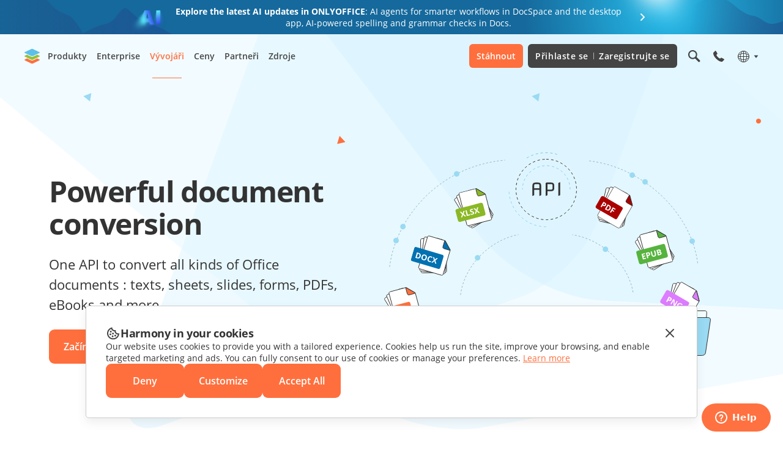

--- FILE ---
content_type: text/css; charset=UTF-8
request_url: https://www.onlyoffice.com/_next/static/css/b26f05d8f71e96a9.css
body_size: 3600
content:
.oo-footer{border-top:1px solid #ccc}.oo-footer-wrapper{box-sizing:border-box;margin:0 auto;max-width:1216px;overflow:hidden;padding:56px 48px 80px;position:relative;width:100%}.oo-footer-wrapper.ar{direction:rtl;unicode-bidi:embed}@media screen and (max-width:1024px){.oo-footer-wrapper{padding:56px 40px 48px}}@media screen and (max-width:600px){.oo-footer-wrapper{padding:16px 16px 24px}}.oo-footer-apps{margin-bottom:40px}@media screen and (max-width:600px){.oo-footer-apps{margin-bottom:8px}}.oo-footer-apps-title{font-size:13px;font-weight:600;letter-spacing:.04em;line-height:18px;margin:0 0 16px;text-transform:uppercase}.oo-footer-apps-items{align-items:center;display:flex;flex-wrap:wrap;list-style-type:none;margin:0;padding:0}.oo-footer-apps-items.ar .oo-footer-apps-item:not(:last-child){margin-left:16px;margin-right:0}.oo-footer-apps-items.ar .oo-footer-apps-item:before{margin-left:8px;margin-right:0}@media screen and (max-width:600px){.oo-footer-apps-items.ar .oo-footer-apps-item:before{margin:0}}.oo-footer-apps-item{align-items:center;background-color:#f9f9f9;border-radius:3px;color:#444;display:flex;font-size:13px;line-height:20px;margin-bottom:16px;padding:12px 16px;position:relative;text-decoration:none;transition:background-color .2s}.oo-footer-apps-item:before{background-repeat:no-repeat;content:"";display:flex;height:40px;margin-right:8px;width:40px}@media screen and (max-width:1024px){.oo-footer-apps-item:before{margin-bottom:8px;margin-right:0}}@media screen and (max-width:600px){.oo-footer-apps-item:before{margin:0}}.oo-footer-apps-item:not(:last-child){margin-right:16px}.oo-footer-apps-item.oo-footer-apps-item--windows:before{background-image:url(/_next/static/media/windows.785c0570.svg)}.oo-footer-apps-item.oo-footer-apps-item--linux:before{background-image:url(/_next/static/media/linux.d2e59da8.svg)}.oo-footer-apps-item.oo-footer-apps-item--macos:before{background-image:url(/_next/static/media/macos.299d5dfb.svg);width:42px}.oo-footer-apps-item.oo-footer-apps-item--android:before{background-image:url(/_next/static/media/android.b55158c6.svg);width:42px}.oo-footer-apps-item.oo-footer-apps-item--ios:before{background-image:url(/_next/static/media/ios.f687e9c9.svg);width:41px}.oo-footer-apps-item:hover{background-color:#f5f5f5}@media screen and (max-width:1024px){.oo-footer-apps-item{flex-direction:column}}@media screen and (max-width:600px){.oo-footer-apps-item{background-color:initial;border-radius:initial;font-size:0;line-height:0;padding:0}}.oo-footer-items{grid-column-gap:32px;column-gap:32px;display:grid;grid-template-columns:1fr 1fr 1fr 240px 1fr}.oo-footer-items.zh,.oo-footer-items.zh-hans{grid-template-columns:repeat(4,1fr)}@media screen and (max-width:1024px){.oo-footer-items,.oo-footer-items.zh,.oo-footer-items.zh-hans{grid-template-columns:repeat(6,1fr)}}@media screen and (max-width:600px){.oo-footer-items{display:block}}.oo-footer-item-group{position:relative}@media screen and (max-width:1024px){.oo-footer-item-group{grid-column:span 2}.oo-footer-item-group:nth-child(4),.oo-footer-item-group:nth-child(5){grid-column:span 3}}.oo-footer-item-icons{display:grid;grid-gap:16px;gap:16px;grid-template-columns:repeat(auto-fill,32px);margin-top:4px}.oo-footer-item-icons svg path{transition:fill .2s}.oo-footer-item-icons a:hover svg path{fill:#ff6f3d}.oo-footer-bottom{align-items:center;border-top:1px solid #e2e2e2;display:grid;grid-template-columns:1fr auto;margin-top:8px;padding-top:40px}@media screen and (max-width:1024px){.oo-footer-bottom{grid-template-columns:none}}@media screen and (max-width:600px){.oo-footer-bottom{border-top:0;display:block;gap:initial;grid-column:initial;margin-top:0;padding:0}}.oo-footer-link{color:#444;font-size:13px;line-height:18px;text-decoration:none;transition:color .2s}.oo-footer-link[href*="/call-back-form"]{font-weight:700}.oo-footer-link.oo-footer-link--contact{color:#ff6f3d;overflow:initial;text-decoration:underline}.oo-footer-link.oo-footer-link--contact:hover{text-decoration:none}.oo-footer-link:hover{color:#ff6f3d}@media screen and (max-width:600px){.oo-footer-link{font-size:12px;line-height:20px}}.oo-footer-link-text{color:#444;display:block;font-size:13px;line-height:18px}@media screen and (max-width:600px){.oo-footer-link-text{font-size:12px;line-height:20px}}@media screen and (max-width:1024px){.oo-footer-follow{margin-bottom:24px}}@media screen and (max-width:600px){.oo-footer-follow{margin-bottom:0;padding:40px 0 32px}}.oo-footer-follow-heading{align-items:center;color:#333;display:flex;font-size:13px;font-weight:600;letter-spacing:.04em;line-height:16px;margin:0 0 16px;min-height:36px;text-transform:uppercase}@media screen and (max-width:1024px){.oo-footer-follow-heading{justify-content:center;min-height:auto}}@media screen and (max-width:600px){.oo-footer-follow-heading{display:none}}.oo-footer-copyright{color:#aaa;display:grid;font-size:13px;justify-items:end;line-height:26px;grid-row-gap:16px;row-gap:16px}@media screen and (max-width:1024px){.oo-footer-copyright{justify-items:center;row-gap:24px}}.oo-footer-copyright-block{color:#444;display:flex;flex-direction:column;font-size:12px;line-height:16px;text-align:right}@media screen and (max-width:600px){.oo-footer-copyright-block.zh span,.oo-footer-copyright-block.zh-hans span{display:inline-block}}@media screen and (max-width:1024px){.oo-footer-copyright-block span:first-child{margin-right:3px}}@media screen and (max-width:600px){.oo-footer-copyright-block span:first-child{margin-right:0}}.oo-footer-copyright-block span:not(:last-child){margin-bottom:6px}@media screen and (max-width:600px){.oo-footer-copyright-block span:not(:last-child){margin-bottom:0}.oo-footer-copyright-block span{display:block}}@media screen and (max-width:1024px){.oo-footer-copyright-block{display:block;text-align:center}}.oo-footer-item{padding:0 0 32px}@media screen and (max-width:600px){.oo-footer-item{border-bottom:1px solid #e5e5e5;padding:0}}.oo-footer-items-group{display:grid;max-height:100%;grid-row-gap:8px;row-gap:8px}@media screen and (max-width:600px){.oo-footer-items-group.oo-footer-items-group--active{grid-gap:12px;display:grid;height:100%;margin:11px 0 12px;max-height:100%;position:static}.oo-footer-items-group{display:grid;margin-bottom:0;margin-top:0;max-height:0;overflow:hidden;position:static;transition:margin-top .2s}}.oo-footer-item-heading{color:#333;font-size:13px;font-weight:600;letter-spacing:.04em;line-height:18px;margin:0 0 16px;overflow:initial;text-decoration:none;text-transform:uppercase;transition:color .2s}@media screen and (max-width:600px){.oo-footer-item-heading:after{background-image:url(/_next/static/media/chevron-down.353ed41a.svg);background-repeat:no-repeat;background-size:24px 24px;content:"";height:24px;position:absolute;right:0;top:14px;width:24px;z-index:-1}}.oo-footer-item-heading a{color:inherit;font-size:inherit;line-height:inherit;text-decoration:none}.oo-footer-item-heading a[href]:hover{color:#ff6f3d}@media screen and (max-width:600px){.oo-footer-item-heading a{pointer-events:none}.oo-footer-item-heading.oo-footer-item-heading--active:after{transform:rotate(180deg)}}.oo-footer-item-heading.ar:after{left:0;right:auto}@media screen and (max-width:600px){.oo-footer-item-heading.ar{padding:20px 0 19px 36px}.oo-footer-item-heading{cursor:pointer;line-height:24px;margin:0;overflow:hidden;padding:14px 36px 14px 0;position:relative;transition:all .2s}}.oo-footer-social-links{display:flex;flex-wrap:wrap;gap:16px;list-style-type:none;margin:0;padding:0}.oo-footer-social-links.ja{gap:12px}@media screen and (max-width:1024px){.oo-footer-social-links.ja{gap:18px}}@media screen and (max-width:600px){.oo-footer-social-links.ja{gap:16px}}.oo-footer-social-links.zh,.oo-footer-social-links.zh-hans{gap:8px}@media screen and (max-width:1024px){.oo-footer-social-links.zh,.oo-footer-social-links.zh-hans{gap:18px}}@media screen and (max-width:600px){.oo-footer-social-links.zh,.oo-footer-social-links.zh-hans{gap:16px}.oo-footer-social-links.ja,.oo-footer-social-links.zh,.oo-footer-social-links.zh-hans{column-gap:20px}}@media screen and (max-width:539px){.oo-footer-social-links.ja,.oo-footer-social-links.zh,.oo-footer-social-links.zh-hans{column-gap:24px}}@media screen and (max-width:1024px){.oo-footer-social-links{justify-content:center}}.oo-footer-social-link{align-items:center;background-color:#f9f9f9;border:none;border-radius:12px;cursor:pointer;display:flex;filter:grayscale(1);height:40px;justify-content:center;list-style-type:none;transition:filter .2s;width:40px}.oo-footer-social-link:hover{filter:grayscale(0)}.oo-footer-social-link-icon{background-image:url(/_next/static/media/social-icons.782b9a81.svg);background-repeat:no-repeat;height:24px;min-width:24px;width:24px}.oo-footer-social-link-icon.oo-footer-social-link-icon--subscribe-mail{background-position-x:-440px}.oo-footer-social-link-icon.oo-footer-social-link-icon--blog{background-position-x:-200px}.oo-footer-social-link-icon.oo-footer-social-link-icon--x{background-position-x:-40px}.oo-footer-social-link-icon.oo-footer-social-link-icon--note{background-image:url(/_next/static/media/note.40b4d755.svg);background-position:50%;background-size:contain;width:28px}.oo-footer-social-link-icon.oo-footer-social-link-icon--qiita{background-image:url(/_next/static/media/qiita.79c93c12.svg);background-position:50%;background-size:contain}.oo-footer-social-link-icon.oo-footer-social-link-icon--discord{background-position-x:-840px}.oo-footer-social-link-icon.oo-footer-social-link-icon--youtube{background-position-x:-120px}.oo-footer-social-link-icon.oo-footer-social-link-icon--tiktok{background-image:url(/_next/static/media/tiktok.21d8f578.svg);background-position:50%}.oo-footer-social-link-icon.oo-footer-social-link-icon--github{background-position-x:-320px}.oo-footer-social-link-icon.oo-footer-social-link-icon--linkedin{background-position-x:-80px}.oo-footer-social-link-icon.oo-footer-social-link-icon--facebook{background-position-x:0}.oo-footer-social-link-icon.oo-footer-social-link-icon--medium{background-position-x:-240px}.oo-footer-social-link-icon.oo-footer-social-link-icon--fosstodon{background-position-x:-400px}.oo-footer-social-link-icon.oo-footer-social-link-icon--telegram{background-position-x:-800px}.oo-footer-social-link-icon.oo-footer-social-link-icon--vk{background-position-x:-160px}.oo-footer-social-link-icon.oo-footer-social-link-icon--instagram{background-position-x:-280px}.oo-footer-social-link-icon.oo-footer-social-link-icon--kuaishou{background-position-x:-560px}.oo-footer-social-link-icon.oo-footer-social-link-icon--weibo{background-position-x:-760px}.oo-footer-social-link-icon.oo-footer-social-link-icon--csdn{background-position-x:-680px}.oo-footer-social-link-icon.oo-footer-social-link-icon--bilibili{background-position-x:-720px}.oo-footer-icon-item{cursor:pointer;position:relative}.oo-footer-icon-item:hover .oo-footer-popup-qr-code{opacity:1;visibility:visible}.oo-footer-wdgt-wechat,.oo-footer-wdgt-wechat-video{background-color:#f9f9f9;background-position:50%;background-repeat:no-repeat;background-size:24px 24px;border-radius:50%;display:block;filter:grayscale(1);height:40px;min-width:40px;width:40px}.oo-footer-wdgt-wechat-video:hover,.oo-footer-wdgt-wechat:hover{filter:grayscale(0)}.oo-footer-wdgt-wechat{background-image:url(/_next/static/media/social-wechat.76d37a26.png)}.oo-footer-wdgt-wechat-video{background-image:url(/_next/static/media/social-wechat-video.c1023865.png)}.oo-footer-popup-qr-code{background-color:#fff;background-position:bottom;background-repeat:no-repeat;background-size:contain;box-shadow:0 0 14px rgba(0,0,0,.2);box-sizing:border-box;color:#333;font-size:13px;left:50%;letter-spacing:.02em;margin:0;opacity:0;padding:20px;position:absolute;text-align:center;transform:translateX(-50%);transition:opacity .55s,visibility .55s;visibility:hidden;width:200px}.oo-footer-popup-qr-code p{margin:0}.oo-footer-popup-qr-code.oo-footer-popup-qr-code--wechat{background-image:url(/_next/static/media/qrcode-for-wechat.1221faa5.jpg);height:258px;top:-270px}@media screen and (max-width:758px){.oo-footer-popup-qr-code.oo-footer-popup-qr-code--wechat{left:auto;right:0;transform:none}}@media screen and (max-width:699px){.oo-footer-popup-qr-code.oo-footer-popup-qr-code--wechat{left:50%;right:auto;transform:translateX(-50%)}}@media screen and (max-width:406px){.oo-footer-popup-qr-code.oo-footer-popup-qr-code--wechat{left:50%;right:auto;transform:translateX(-35%)}}@media screen and (max-width:391px){.oo-footer-popup-qr-code.oo-footer-popup-qr-code--wechat{left:0;transform:none}}@media screen and (max-width:342px){.oo-footer-popup-qr-code.oo-footer-popup-qr-code--wechat{left:auto;right:0;transform:translateX(40%)}}@media screen and (max-width:328px){.oo-footer-popup-qr-code.oo-footer-popup-qr-code--wechat{left:50%;right:auto;transform:translateX(-50%)}}.oo-footer-popup-qr-code.oo-footer-popup-qr-code--wechat-video{background-image:url(/_next/static/media/qrcode-for-wechat-video.c51d9891.jpg);height:218px;top:-230px}@media screen and (max-width:830px){.oo-footer-popup-qr-code.oo-footer-popup-qr-code--wechat-video{left:auto;right:0;transform:none}}@media screen and (max-width:758px){.oo-footer-popup-qr-code.oo-footer-popup-qr-code--wechat-video{left:50%;right:auto;transform:translateX(-50%)}}@media screen and (max-width:699px){.oo-footer-popup-qr-code.oo-footer-popup-qr-code--wechat-video{left:50%;right:auto;transform:translateX(-50%)}}@media screen and (max-width:470px){.oo-footer-popup-qr-code.oo-footer-popup-qr-code--wechat-video{left:auto;right:0;transform:translateX(0)}}@media screen and (max-width:406px){.oo-footer-popup-qr-code.oo-footer-popup-qr-code--wechat-video{left:50%;right:auto;transform:translateX(-50%)}}@media screen and (max-width:391px){.oo-footer-popup-qr-code.oo-footer-popup-qr-code--wechat-video{left:0;transform:none}}@media screen and (max-width:342px){.oo-footer-popup-qr-code.oo-footer-popup-qr-code--wechat-video{left:auto;right:0;transform:translateX(10%)}}@keyframes loadSpin{to{transform:translate(-50%,-50%) rotate(1turn)}}.oo-footer-mail-popup{background-color:hsla(0,0%,100%,.5);box-sizing:border-box;height:100%;left:0;opacity:0;overflow-y:auto;position:fixed;top:0;visibility:hidden;width:100%;z-index:999999}.oo-footer-mail-popup.oo-footer-mail-popup--active{opacity:1;transition:opacity .2s,visibility .2s;visibility:initial}.oo-footer-mail-popup-container{align-items:center;display:flex;flex:1 1 auto;flex-direction:column;justify-content:center;min-height:100%}.oo-footer-mail-popup-wrapper{background-image:url(/_next/static/media/popup-bg.0b4741de.png);background-position:50% 0;background-repeat:no-repeat;box-sizing:border-box;display:flex;height:633px;justify-content:center;max-width:649px;padding:110px 0;width:100%}@media screen and (max-width:399px){.oo-footer-mail-popup-wrapper{background-size:500px 566px;max-width:390px;padding:103px 0 88px}}.oo-footer-mail-popup-content{height:476px;margin-top:-22px;max-width:460px;width:100%}@media screen and (max-width:399px){.oo-footer-mail-popup-content{height:424px;margin-top:-24px;max-width:356px}}.oo-footer-mail-popup-body{margin:22px auto 0;max-width:370px;width:100%}@media screen and (max-width:399px){.oo-footer-mail-popup-body{margin:24px auto 0;max-width:274px}}.oo-footer-mail-popup-inputs{align-items:center;display:flex;flex-direction:column;width:100%}.oo-footer-mail-popup-inputs .group-input{height:36px;margin-bottom:26px}@media screen and (max-width:399px){.oo-footer-mail-popup-inputs .group-input{margin-bottom:22px}}.oo-footer-mail-popup-header{align-items:center;display:flex;margin-bottom:17px}@media screen and (max-width:399px){.oo-footer-mail-popup-header{margin-bottom:10px}}.oo-footer-mail-popup-title{color:#333;flex:1 1 auto;font-size:18px;font-weight:600;line-height:20px;margin-right:8px}.oo-footer-mail-popup-title.ar{margin-left:8px;margin-right:0}.oo-footer-mail-popup-close-btn{background:url(/_next/static/media/buttons.5475a39e.png) -18px -78px no-repeat transparent;border:none;cursor:pointer;display:flex;height:20px;padding:0;width:20px}.oo-footer-mail-popup-text{color:#333;display:flex;font-size:14px;line-height:18px;margin-bottom:12px;white-space:break-spaces}@media screen and (max-width:399px){.oo-footer-mail-popup-text{font-size:13px}}.oo-footer-mail-popup-success-text{color:#666;font-size:14px;font-weight:400;line-height:21px;margin:21px 0}.oo-footer-mail-popup-success-btn{background-color:#444;border:none;border-radius:9px;color:#fff;cursor:pointer;font-size:12px;font-weight:600;height:56px;line-height:13px;padding:22px 26px;text-align:center;text-transform:uppercase;transition-duration:.2s;transition:background-color .2s}.oo-footer-mail-popup-success-btn:hover{background-color:#555}@media screen and (max-width:592px){.oo-footer-mail-popup-success-btn{font-size:12px;line-height:16px;padding:16px 26px}}.oo-footer-mail-popup-input-wrapper{margin-bottom:26px;position:relative;width:100%}@media screen and (max-width:399px){.oo-footer-mail-popup-input-wrapper{margin-bottom:22px}}.oo-footer-mail-popup-input{border:1px solid #aaa;border-radius:6px;box-sizing:border-box;color:#333;font-family:inherit;font-size:16px;height:36px;line-height:22px;outline:none;padding:0 16px;transition:border-color .2s;width:100%}.oo-footer-mail-popup-input:focus,.oo-footer-mail-popup-input:hover{border-color:#666}.oo-footer-mail-popup-input.oo-footer-mail-popup-input--error{background-color:#fff7f7;border-color:#cb0000}@media screen and (max-width:592px){.oo-footer-mail-popup-input{font-size:14px;padding:0 12px}}.oo-footer-mail-popup-input-error-text{color:#cb0000;font-size:13px;line-height:21px;position:absolute}.oo-footer-mail-popup-error-text{color:#cb0000;font-size:13px;line-height:21px;margin-top:-26px;width:100%}.oo-footer-mail-popup-error-text:not(:last-child){margin-bottom:5px}@media screen and (max-width:592px){.oo-footer-mail-popup-error-text:not(:last-child){margin-bottom:6px}.oo-footer-mail-popup-error-text{font-size:12px;line-height:16px;margin-top:-22px}}.oo-footer-mail-popup-btn{background-color:#ff6f3d;border:none;border-radius:9px;color:#fff;cursor:pointer;font-family:inherit;font-size:16px;font-weight:600;height:56px;line-height:22px;padding:17px 24px;position:relative;transition:background-color .2s}.oo-footer-mail-popup-btn:after{animation:loadSpin 1025ms linear infinite;border-radius:75%;border:2px solid #fff;border-right-color:transparent;content:"";height:18px;left:50%;margin:0 auto;opacity:0;position:absolute;top:50%;transform:translate(-50%,-50%);transition:border .2s;width:18px}.oo-footer-mail-popup-btn:hover{background-color:#ff865c}.oo-footer-mail-popup-btn:disabled{background-color:#ffd4c5;cursor:auto;pointer-events:none}@media screen and (max-width:592px){.oo-footer-mail-popup-btn{height:48px;padding:13px 24px}}.oo-footer-language-selector{display:inline-block;position:relative}.oo-footer-language-selector-list{background-color:#fff;border:1px solid #666;border-radius:9px;bottom:calc(100% + 4px);box-shadow:0 7px 15px 0 rgba(85,85,85,.1);list-style-type:none;margin:0;padding:16px 0;position:absolute;right:0}.oo-footer-language-selector-list.ar{left:0;right:auto}@media screen and (max-width:1024px){.oo-footer-language-selector-list.ar{left:50%}.oo-footer-language-selector-list{left:50%;right:auto;transform:translateX(-50%)}}.oo-footer-language-selector-link{color:#444;display:block;font-size:14px;line-height:19px;padding:8px 24px;text-decoration:none;transition:background-color .2s}.oo-footer-language-selector-link.oo-footer-language-selector-link--active{color:#ff6f3d;font-weight:600}.oo-footer-language-selector-link:hover{background-color:#f5f5f5}.oo-footer-language-selector-btn{align-items:center;background-color:#f9f9f9;border:1px solid transparent;border-radius:9px;color:grey;cursor:pointer;display:flex;font-family:inherit;font-size:14px;line-height:21px;padding:5px 7px;transition:border-color .2s,color .2s}.oo-footer-language-selector-btn svg path{transition:fill .2s}.oo-footer-language-selector-btn span{margin-right:10px}.oo-footer-language-selector-btn.oo-footer-language-selector-btn--active{border-color:#666;color:#444;position:relative}.oo-footer-language-selector-btn.oo-footer-language-selector-btn--active:after{background-color:transparent;content:"";cursor:default;height:4px;position:absolute;right:0;top:-5px;width:100%}@media screen and (max-width:1024px){.oo-footer-language-selector-btn.oo-footer-language-selector-btn--active:after{left:50%;right:auto;transform:translateX(-50%)}}.oo-footer-language-selector-btn.oo-footer-language-selector-btn--active svg{transform:rotate(180deg)}.oo-footer-language-selector-btn.oo-footer-language-selector-btn--active svg path{fill:#444}.oo-footer-language-selector-btn.ar span{margin-left:10px;margin-right:0}.oo-footer-language-selector-btn:hover{border-color:#666;color:#444}

--- FILE ---
content_type: image/svg+xml
request_url: https://static-site.onlyoffice.com/public/images/templates/conversion-api/hero/hero-image.svg
body_size: 12004
content:
<svg width="620" height="400" viewBox="0 0 620 400" fill="none" xmlns="http://www.w3.org/2000/svg">
<g clip-path="url(#clip0_422_13789)">
<path d="M83.2644 279.992H83.4845L83.6331 279.83L90.2141 272.644C90.877 271.92 91.8136 271.507 92.7953 271.507L148.815 271.507C150.255 271.507 151.397 272.72 151.311 274.156L149.138 310.507H50.8543L48.7434 282.681C48.6333 281.23 49.781 279.992 51.2362 279.992H83.2644Z" fill="#F9FEEF" stroke="#333333"/>
<g clip-path="url(#clip1_422_13789)">
<path d="M88.6336 236.404L88.6352 236.404C88.6814 236.414 88.7262 236.424 88.7688 236.433L88.7706 236.434C89.1042 236.507 89.2805 236.549 89.4239 236.622C89.5414 236.682 89.6586 236.777 89.8034 237.006L111.647 271.66C112.31 272.712 111.991 274.113 110.921 274.788L79.5345 294.572C78.4646 295.247 77.0621 294.931 76.3991 293.879L49.0051 250.421C48.3421 249.369 48.6618 247.967 49.7317 247.293L72.3381 233.043C72.5611 232.902 72.6944 232.871 72.8052 232.866C72.9427 232.861 73.0923 232.892 73.3925 232.962C73.393 232.963 73.3935 232.963 73.3939 232.963L73.394 232.963L73.3954 232.963C73.4652 232.979 73.5417 232.997 73.6236 233.016C73.6238 233.016 73.6241 233.016 73.6243 233.016L88.6336 236.404Z" fill="white" stroke="#333333"/>
<path d="M93.5307 237.108L93.5323 237.109C93.5764 237.126 93.6191 237.142 93.6597 237.158L93.6615 237.159C93.9799 237.282 94.1478 237.35 94.2782 237.445C94.385 237.523 94.4864 237.634 94.5943 237.883L110.864 275.477C111.358 276.618 110.827 277.954 109.666 278.456L75.6168 293.192C74.4561 293.695 73.1187 293.167 72.6249 292.026L52.2212 244.88C51.7274 243.739 52.2583 242.403 53.419 241.901L77.9436 231.287C78.1856 231.182 78.322 231.172 78.4323 231.185C78.569 231.2 78.712 231.254 78.9979 231.37C78.9984 231.37 78.9988 231.37 78.9992 231.37L78.9993 231.37L79.0006 231.371C79.0671 231.397 79.14 231.427 79.2181 231.457C79.2183 231.458 79.2185 231.458 79.2188 231.458L93.5307 237.108Z" fill="white" stroke="#333333"/>
<path d="M97.9968 238.444L97.9983 238.445C98.0394 238.468 98.0792 238.491 98.1171 238.512L98.1187 238.513C98.4158 238.682 98.5718 238.774 98.687 238.887C98.7813 238.979 98.8654 239.104 98.9357 239.366L109.538 278.934C109.86 280.135 109.139 281.379 107.918 281.706L72.0803 291.309C70.8587 291.636 69.6127 290.919 69.2909 289.718L55.995 240.097C55.6732 238.896 56.3936 237.652 57.6152 237.325L83.4275 230.408C83.6822 230.34 83.8187 230.35 83.9259 230.378C84.0588 230.414 84.1925 230.488 84.4584 230.644C84.4588 230.644 84.4593 230.644 84.4597 230.645L84.4597 230.645L84.461 230.645C84.5228 230.682 84.5906 230.721 84.6634 230.763C84.6636 230.763 84.6638 230.763 84.664 230.763L97.9968 238.444Z" fill="white" stroke="#333333"/>
<rect x="46.2382" y="264.851" width="45.2342" height="24.0117" rx="3" transform="rotate(-15 46.2382 264.851)" fill="#FF6F3D"/>
<path d="M57.625 274.598L58.2488 274.425C58.8319 274.263 59.2364 274.027 59.4624 273.718C59.6873 273.405 59.7386 273.029 59.6162 272.589C59.4926 272.144 59.2791 271.85 58.9755 271.706C58.6761 271.561 58.2674 271.56 57.7496 271.704L56.8873 271.944L57.625 274.598ZM61.5117 271.989C61.7792 272.951 61.682 273.771 61.2202 274.449C60.7626 275.125 59.9792 275.617 58.8702 275.925L58.0568 276.151L58.9408 279.332L57.0449 279.859L54.5596 270.917L57.4157 270.123C58.5002 269.822 59.389 269.828 60.082 270.14C60.7779 270.447 61.2545 271.064 61.5117 271.989ZM65.49 272.412L66.1138 272.239C66.6968 272.076 67.1013 271.841 67.3274 271.532C67.5522 271.219 67.6035 270.843 67.4811 270.402C67.3576 269.958 67.144 269.664 66.8405 269.52C66.541 269.375 66.1323 269.374 65.6145 269.518L64.7522 269.758L65.49 272.412ZM69.3767 269.803C69.6441 270.765 69.5469 271.585 69.0852 272.263C68.6275 272.939 67.8441 273.431 66.7351 273.739L65.9217 273.965L66.8057 277.146L64.9098 277.673L62.4245 268.731L65.2806 267.937C66.3652 267.636 67.2539 267.641 67.9469 267.954C68.6428 268.261 69.1194 268.878 69.3767 269.803ZM76.224 274.528L74.3281 275.055L72.2815 267.691L69.8535 268.366L69.4149 266.788L76.1668 264.912L76.6053 266.489L74.1774 267.164L76.224 274.528ZM87.2569 271.461L85.0919 272.063L82.0725 269.259L80.9332 273.219L78.9027 273.783L80.5872 268.347L76.6071 264.789L78.6987 264.208L81.5193 266.889L82.515 263.147L84.5576 262.579L82.9829 267.794L87.2569 271.461Z" fill="white"/>
<path d="M83.9748 230.605C83.7997 230.504 83.5809 230.518 83.4204 230.641C83.26 230.764 83.1895 230.972 83.2418 231.167L85.7516 240.534C85.9554 241.295 86.3165 241.906 86.8901 242.256C87.4689 242.609 88.1643 242.636 88.9041 242.438L98.3697 239.901C98.5651 239.849 98.7097 239.684 98.7361 239.484C98.7625 239.283 98.6655 239.087 98.4903 238.986L83.9748 230.605Z" fill="#FF6F3D" stroke="#333333" stroke-linecap="round" stroke-linejoin="round"/>
</g>
<path d="M97.385 284.376L97.3763 284.385L97.368 284.394L91.4787 290.942H47.3798C45.828 290.942 44.3036 291.483 43.1993 292.316C42.1076 293.139 41.3314 294.331 41.5309 295.638L41.5332 295.653L41.5364 295.667L51.145 340.225C51.5178 342.607 53.8517 344.507 56.9267 344.507H143.577C146.617 344.507 149.166 342.629 149.364 340.19L157.46 286.256C157.786 284.563 156.157 282.507 153.565 282.507H101.847C100.142 282.507 98.5999 283.152 97.385 284.376Z" fill="#8BB825" stroke="#333333"/>
<path d="M93 382.5H536" stroke="#333333" stroke-linejoin="round" stroke-dasharray="3 3"/>
<path d="M260 395.5H483" stroke="#319FCC" stroke-linejoin="round" stroke-dasharray="4 4"/>
<path d="M210 368.5H323" stroke="#2F99C2" stroke-linejoin="round" stroke-dasharray="4 4"/>
<path d="M454.847 238.08C446.695 190.849 403.098 151.027 355.651 144.106" stroke="#96B7C5" stroke-dasharray="3 3"/>
<path d="M560.5 190.5C550.372 108.992 472 33 382.049 23.0716" stroke="#96B7C5" stroke-dasharray="3 3"/>
<path d="M172.897 242.406C178.773 194.838 220.409 152.97 267.47 143.78" stroke="#96B7C5" stroke-dasharray="3 3"/>
<path d="M56.9325 196.5C66 121 133.5 32 245.5 22" stroke="#96B7C5" stroke-dasharray="3 3"/>
<circle cx="200.711" cy="181.711" r="4.5" transform="rotate(-2.75058 200.711 181.711)" fill="#9ADAF3"/>
<circle cx="78.7108" cy="130.711" r="4.5" transform="rotate(-2.75058 78.7108 130.711)" fill="#9ADAF3"/>
<circle cx="409.711" cy="167.711" r="4.5" transform="rotate(-2.75058 409.711 167.711)" fill="#9ADAF3"/>
<circle cx="166.5" cy="44.5" r="4.5" fill="#9ADAF3"/>
<circle cx="67.5" cy="153.5" r="4.5" fill="#9ADAF3"/>
<path d="M507.264 276.992H507.484L507.633 276.83L514.214 269.643C514.877 268.919 515.814 268.507 516.795 268.507L572.815 268.507C574.255 268.507 575.397 269.719 575.311 271.156L573.138 307.507H474.854L472.743 279.681C472.633 278.23 473.781 276.992 475.236 276.992H507.264Z" fill="#F3FFFE" stroke="#333333"/>
<g clip-path="url(#clip2_422_13789)">
<path d="M557.808 243.34L557.809 243.342C557.834 243.382 557.859 243.42 557.883 243.457L557.884 243.459C558.068 243.746 558.163 243.901 558.213 244.054C558.253 244.179 558.269 244.329 558.209 244.594L549.151 284.544C548.876 285.756 547.659 286.521 546.426 286.242L510.243 278.038C509.009 277.758 508.241 276.543 508.516 275.33L519.875 225.23C520.15 224.018 521.367 223.253 522.601 223.532L548.662 229.441C548.919 229.5 549.036 229.572 549.117 229.647C549.218 229.74 549.302 229.868 549.464 230.13C549.465 230.131 549.465 230.131 549.465 230.131L549.465 230.131L549.466 230.133C549.504 230.194 549.545 230.26 549.59 230.331C549.59 230.331 549.591 230.331 549.591 230.332L557.808 243.34Z" fill="white" stroke="#333333"/>
<path d="M560.773 247.301L560.774 247.303C560.793 247.346 560.811 247.388 560.829 247.428L560.83 247.43C560.968 247.742 561.038 247.909 561.063 248.068C561.084 248.199 561.077 248.349 560.977 248.602L545.898 286.689C545.441 287.845 544.121 288.415 542.945 287.949L508.448 274.292C507.272 273.827 506.7 272.508 507.157 271.352L526.067 223.587C526.525 222.431 527.845 221.862 529.021 222.327L553.867 232.164C554.112 232.261 554.216 232.35 554.285 232.437C554.371 232.545 554.434 232.684 554.554 232.968C554.555 232.968 554.555 232.968 554.555 232.969L554.555 232.969L554.555 232.97C554.584 233.036 554.614 233.109 554.648 233.185C554.648 233.186 554.648 233.186 554.648 233.186L560.773 247.301Z" fill="white" stroke="#333333"/>
<path d="M562.986 251.404L562.987 251.406C562.999 251.451 563.011 251.496 563.023 251.538L563.023 251.539C563.114 251.869 563.159 252.044 563.161 252.205C563.163 252.337 563.134 252.485 562.998 252.72L542.516 288.196C541.895 289.272 540.505 289.643 539.41 289.01L507.279 270.46C506.184 269.827 505.81 268.439 506.432 267.362L532.118 222.873C532.739 221.796 534.128 221.426 535.224 222.058L558.366 235.42C558.595 235.552 558.684 235.655 558.74 235.751C558.809 235.87 558.851 236.017 558.929 236.315C558.929 236.316 558.929 236.316 558.929 236.317L558.929 236.317L558.93 236.318C558.948 236.388 558.967 236.464 558.989 236.545C558.99 236.545 558.99 236.545 558.99 236.545L562.986 251.404Z" fill="white" stroke="#333333"/>
<path d="M558.614 235.946C558.562 235.75 558.397 235.606 558.197 235.579C557.996 235.553 557.8 235.65 557.698 235.825L552.85 244.223C552.456 244.905 552.279 245.593 552.437 246.246C552.597 246.905 553.069 247.416 553.733 247.798L562.219 252.698C562.395 252.799 562.613 252.785 562.774 252.662C562.934 252.539 563.005 252.331 562.952 252.136L558.614 235.946Z" fill="#DD7CFF" stroke="#333333" stroke-linecap="round" stroke-linejoin="round"/>
<rect x="510.198" y="233.581" width="43.1942" height="24.0117" rx="3" transform="rotate(30 510.198 233.581)" fill="#DD7CFF"/>
<path d="M513.082 249.905L513.646 250.223C514.172 250.521 514.625 250.641 515.003 250.582C515.383 250.52 515.686 250.29 515.911 249.892C516.138 249.49 516.195 249.131 516.082 248.815C515.973 248.5 515.684 248.211 515.216 247.947L514.437 247.506L513.082 249.905ZM517.675 250.808C517.184 251.678 516.535 252.189 515.73 252.341C514.928 252.496 514.026 252.29 513.024 251.724L512.289 251.308L510.665 254.182L508.952 253.214L513.517 245.135L516.098 246.593C517.078 247.146 517.702 247.779 517.971 248.49C518.246 249.199 518.147 249.972 517.675 250.808ZM523.227 261.28L521.049 260.05L520.988 251.951L520.938 251.923C520.398 253.042 519.998 253.832 519.738 254.293L517.59 258.095L516.059 257.23L520.624 249.15L522.785 250.371L522.875 258.405L522.914 258.427C523.452 257.346 523.844 256.588 524.089 256.153L526.25 252.329L527.792 253.2L523.227 261.28ZM530.897 259.628L534.102 261.439L531.735 265.628C531.12 265.504 530.564 265.345 530.066 265.151C529.569 264.963 529.081 264.733 528.603 264.463C527.383 263.774 526.653 262.89 526.412 261.811C526.177 260.73 526.438 259.519 527.196 258.178C527.933 256.874 528.879 256.067 530.036 255.758C531.196 255.451 532.437 255.671 533.76 256.419C534.589 256.887 535.295 257.505 535.877 258.271L534.534 259.32C534.111 258.692 533.581 258.199 532.943 257.838C532.203 257.42 531.469 257.334 530.742 257.579C530.015 257.825 529.415 258.367 528.94 259.207C528.445 260.084 528.244 260.856 528.339 261.522C528.44 262.186 528.833 262.712 529.519 263.099C529.876 263.301 530.26 263.47 530.67 263.604L531.622 261.918L530.091 261.054L530.897 259.628Z" fill="white"/>
</g>
<path d="M521.385 281.376L521.376 281.384L521.368 281.394L515.479 287.942H471.38C469.828 287.942 468.304 288.483 467.199 289.316C466.108 290.139 465.331 291.331 465.531 292.637L465.533 292.652L465.536 292.667L475.145 337.224C475.518 339.606 477.852 341.507 480.927 341.507H567.577C570.617 341.507 573.166 339.629 573.364 337.19L581.46 283.255C581.786 281.563 580.157 279.507 577.565 279.507H525.847C524.142 279.507 522.6 280.152 521.385 281.376Z" fill="#9ADAF3" stroke="#333333"/>
<circle cx="453.5" cy="46.5" r="4.5" fill="#9ADAF3"/>
<circle cx="474.5" cy="57.5" r="4.5" fill="#9ADAF3"/>
<circle cx="551.5" cy="154.5" r="4.5" fill="#9ADAF3"/>
<g clip-path="url(#clip3_422_13789)">
<path d="M148.69 161.459L148.691 161.46C148.726 161.493 148.759 161.525 148.79 161.555L148.791 161.556C149.038 161.793 149.167 161.92 149.251 162.058C149.32 162.17 149.37 162.312 149.374 162.584L149.942 203.543C149.959 204.786 148.955 205.816 147.691 205.833L110.593 206.347C109.328 206.365 108.296 205.364 108.279 204.121L107.567 152.754C107.55 151.511 108.554 150.481 109.818 150.464L136.539 150.094C136.802 150.09 136.932 150.133 137.029 150.187C137.149 150.254 137.261 150.359 137.48 150.575C137.481 150.575 137.481 150.576 137.481 150.576L137.481 150.576L137.482 150.577C137.533 150.627 137.589 150.683 137.65 150.741C137.65 150.741 137.65 150.741 137.65 150.741L148.69 161.459Z" fill="white" stroke="#333333"/>
<path d="M152.502 164.614L152.503 164.615C152.531 164.653 152.559 164.689 152.586 164.724L152.587 164.725C152.794 164.997 152.902 165.143 152.964 165.291C153.014 165.413 153.043 165.561 153.005 165.83L147.283 206.392C147.109 207.623 145.96 208.486 144.707 208.31L107.969 203.127C106.717 202.95 105.851 201.803 106.025 200.572L113.201 149.704C113.374 148.473 114.524 147.609 115.776 147.786L142.237 151.519C142.498 151.556 142.62 151.618 142.707 151.686C142.816 151.771 142.91 151.891 143.094 152.139C143.094 152.139 143.094 152.14 143.095 152.14L143.095 152.14L143.095 152.141C143.138 152.199 143.185 152.262 143.236 152.329C143.236 152.329 143.236 152.329 143.236 152.329L152.502 164.614Z" fill="white" stroke="#333333"/>
<path d="M155.616 168.083L155.616 168.084C155.639 168.126 155.661 168.166 155.683 168.204L155.683 168.206C155.849 168.504 155.934 168.664 155.974 168.82C156.006 168.948 156.013 169.099 155.936 169.359L144.348 208.65C143.997 209.842 142.733 210.528 141.52 210.171L105.934 199.676C104.721 199.318 104.032 198.056 104.384 196.864L118.915 147.59C119.267 146.398 120.53 145.712 121.743 146.069L147.375 153.628C147.628 153.703 147.739 153.783 147.816 153.863C147.911 153.962 147.986 154.095 148.131 154.367C148.132 154.368 148.132 154.368 148.132 154.368L148.132 154.368L148.133 154.37C148.167 154.433 148.204 154.502 148.244 154.576C148.244 154.576 148.244 154.576 148.245 154.576L155.616 168.083Z" fill="white" stroke="#333333"/>
<path d="M147.739 154.082C147.642 153.904 147.448 153.802 147.247 153.824C147.046 153.845 146.878 153.985 146.82 154.179L144.077 163.48C143.855 164.236 143.844 164.946 144.151 165.543C144.461 166.147 145.04 166.532 145.774 166.749L155.174 169.521C155.368 169.578 155.577 169.513 155.704 169.355C155.831 169.198 155.851 168.98 155.754 168.802L147.739 154.082Z" fill="#0071B1" stroke="#333333" stroke-linecap="round" stroke-linejoin="round"/>
<rect x="97.81" y="163.429" width="49.9747" height="24.0558" rx="3" transform="rotate(16.4315 97.81 163.429)" fill="#0071B1"/>
<path d="M107.7 179.411C107.281 180.881 106.542 181.886 105.481 182.429C104.424 182.973 103.106 183.02 101.527 182.57L98.9993 181.85L101.541 172.925L104.344 173.723C105.801 174.138 106.822 174.845 107.409 175.844C107.996 176.842 108.093 178.032 107.7 179.411ZM105.72 178.9C106.266 176.983 105.693 175.784 104 175.302L102.992 175.015L101.337 180.826L102.149 181.058C103.972 181.577 105.163 180.858 105.72 178.9ZM117.63 182.319C117.209 183.796 116.519 184.827 115.561 185.412C114.602 185.997 113.439 186.095 112.072 185.706C110.704 185.316 109.767 184.62 109.261 183.618C108.754 182.616 108.712 181.372 109.135 179.886C109.559 178.401 110.248 177.372 111.203 176.799C112.163 176.223 113.329 176.131 114.701 176.521C116.072 176.912 117.008 177.605 117.507 178.601C118.011 179.598 118.052 180.837 117.63 182.319ZM111.116 180.464C110.832 181.461 110.807 182.265 111.042 182.878C111.277 183.49 111.771 183.904 112.524 184.118C114.034 184.548 115.074 183.76 115.646 181.754C116.218 179.743 115.754 178.524 114.252 178.096C113.499 177.882 112.859 177.974 112.332 178.374C111.805 178.77 111.4 179.466 111.116 180.464ZM124.126 180.922C123.414 180.719 122.786 180.831 122.242 181.256C121.7 181.678 121.292 182.368 121.02 183.324C120.453 185.314 120.916 186.522 122.41 186.947C123.037 187.126 123.841 187.185 124.821 187.126L124.369 188.713C123.549 188.81 122.688 188.729 121.784 188.472C120.486 188.102 119.605 187.427 119.141 186.445C118.678 185.46 118.656 184.23 119.076 182.757C119.34 181.829 119.74 181.065 120.276 180.466C120.814 179.862 121.45 179.464 122.187 179.274C122.928 179.08 123.724 179.105 124.575 179.347C125.442 179.594 126.253 180.051 127.009 180.72L125.96 182.084C125.672 181.831 125.375 181.597 125.071 181.382C124.767 181.168 124.452 181.015 124.126 180.922ZM133.394 191.647L131.233 191.031L130.119 187.064L127.082 189.849L125.055 189.271L129.327 185.512L127.786 180.4L129.874 180.995L130.882 184.754L133.683 182.08L135.723 182.661L131.66 186.288L133.394 191.647Z" fill="white"/>
</g>
<g clip-path="url(#clip4_422_13789)">
<path d="M498.634 142.992L498.635 142.992C498.682 143.003 498.727 143.013 498.771 143.022C499.104 143.095 499.281 143.137 499.424 143.21C499.541 143.271 499.659 143.365 499.803 143.595L521.647 178.248C522.31 179.3 521.991 180.702 520.921 181.376L489.535 201.16C488.465 201.835 487.062 201.519 486.399 200.467L459.005 157.009C458.342 155.957 458.662 154.555 459.732 153.881L482.338 139.631C482.561 139.49 482.694 139.459 482.805 139.455C482.943 139.449 483.093 139.481 483.394 139.551L483.395 139.551C483.465 139.568 483.542 139.585 483.624 139.604C483.624 139.604 483.624 139.604 483.624 139.604L498.634 142.992Z" fill="white" stroke="#333333"/>
<path d="M503.531 143.696L503.532 143.697C503.577 143.714 503.62 143.731 503.662 143.747C503.98 143.87 504.148 143.939 504.278 144.033C504.385 144.111 504.486 144.222 504.594 144.471L520.864 182.065C521.358 183.206 520.827 184.542 519.666 185.045L485.617 199.78C484.456 200.283 483.119 199.755 482.625 198.614L462.221 151.468C461.727 150.327 462.258 148.991 463.419 148.489L487.944 137.875C488.186 137.77 488.322 137.76 488.432 137.773C488.569 137.788 488.712 137.842 488.999 137.958L489 137.959C489.067 137.985 489.14 138.015 489.218 138.046C489.218 138.046 489.219 138.046 489.219 138.046L503.531 143.696Z" fill="white" stroke="#333333"/>
<path d="M507.997 145.032L507.998 145.033C508.04 145.057 508.08 145.08 508.119 145.102C508.416 145.27 508.572 145.362 508.687 145.475C508.781 145.567 508.865 145.692 508.936 145.954L519.538 185.522C519.86 186.723 519.139 187.967 517.918 188.295L482.08 197.897C480.859 198.225 479.613 197.507 479.291 196.306L465.995 146.685C465.673 145.484 466.394 144.24 467.615 143.913L493.428 136.996C493.682 136.928 493.819 136.938 493.926 136.966C494.059 137.002 494.193 137.076 494.46 137.233L494.46 137.233C494.523 137.269 494.591 137.309 494.664 137.351C494.664 137.351 494.664 137.351 494.664 137.351L507.997 145.032Z" fill="white" stroke="#333333"/>
<path d="M493.975 137.193C493.8 137.092 493.581 137.106 493.42 137.229C493.26 137.352 493.19 137.56 493.242 137.755L495.752 147.122C495.955 147.883 496.317 148.494 496.89 148.844C497.469 149.197 498.164 149.224 498.904 149.026L508.37 146.49C508.565 146.437 508.71 146.272 508.736 146.072C508.762 145.871 508.666 145.675 508.49 145.574L493.975 137.193Z" fill="#56B23E" stroke="#333333" stroke-linecap="round" stroke-linejoin="round"/>
<rect x="459.482" y="171.042" width="48.7127" height="22.7125" rx="3" transform="rotate(-15 459.482 171.042)" fill="#56B33E"/>
<path d="M476.224 183.161L471.054 184.515L468.703 175.538L473.873 174.184L474.281 175.743L471.015 176.599L471.531 178.57L474.57 177.774L474.979 179.334L471.939 180.13L472.546 182.445L475.812 181.589L476.224 183.161ZM478.762 177.418L479.388 177.254C479.974 177.1 480.382 176.871 480.612 176.566C480.842 176.256 480.899 175.88 480.783 175.438C480.666 174.992 480.457 174.695 480.156 174.546C479.858 174.396 479.45 174.39 478.93 174.526L478.064 174.753L478.762 177.418ZM482.687 174.867C482.94 175.833 482.831 176.652 482.359 177.322C481.891 177.991 481.101 178.472 479.987 178.763L479.17 178.977L480.007 182.17L478.103 182.669L475.752 173.691L478.62 172.94C479.709 172.655 480.597 172.674 481.285 172.997C481.977 173.315 482.444 173.938 482.687 174.867ZM490.956 169.71L492.477 175.519C492.651 176.182 492.654 176.802 492.486 177.38C492.322 177.956 491.994 178.451 491.503 178.864C491.012 179.277 490.384 179.584 489.618 179.784C488.464 180.087 487.49 180.027 486.697 179.605C485.903 179.178 485.371 178.451 485.102 177.424L483.587 171.639L485.485 171.142L486.924 176.638C487.105 177.33 487.377 177.801 487.741 178.052C488.104 178.302 488.606 178.343 489.249 178.175C489.871 178.012 490.279 177.732 490.473 177.336C490.67 176.935 490.677 176.386 490.495 175.69L489.059 170.207L490.956 169.71ZM493.154 169.134L495.948 168.402C497.221 168.069 498.192 168.009 498.861 168.223C499.532 168.432 499.972 168.932 500.179 169.722C500.319 170.258 500.307 170.732 500.144 171.142C499.984 171.551 499.704 171.845 499.305 172.024L499.321 172.086C499.923 172.064 500.395 172.194 500.736 172.476C501.081 172.758 501.329 173.187 501.48 173.764C501.694 174.583 501.565 175.3 501.091 175.914C500.622 176.526 499.88 176.966 498.864 177.232L495.506 178.111L493.154 169.134ZM495.989 172.191L497.094 171.901C497.61 171.766 497.962 171.589 498.149 171.369C498.341 171.148 498.388 170.854 498.292 170.485C498.202 170.141 498.01 169.929 497.718 169.848C497.429 169.762 497.012 169.79 496.467 169.933L495.466 170.195L495.989 172.191ZM496.385 173.701L496.997 176.041L498.238 175.716C498.762 175.579 499.122 175.377 499.32 175.111C499.517 174.845 499.561 174.505 499.453 174.092C499.258 173.347 498.628 173.114 497.564 173.392L496.385 173.701Z" fill="white"/>
</g>
<g clip-path="url(#clip5_422_13789)">
<path d="M203.158 74.4713L203.16 74.4717L203.25 74.4928L203.251 74.4928L203.295 74.5031L203.295 74.5031C203.628 74.5802 203.803 74.6243 203.946 74.6995C204.063 74.7612 204.179 74.8569 204.321 75.0885L225.734 110.011C226.384 111.071 226.047 112.469 224.969 113.13L193.339 132.525C192.261 133.186 190.862 132.853 190.212 131.793L163.358 87.9967C162.708 86.9367 163.045 85.539 164.123 84.8779L186.905 70.9085C187.13 70.7707 187.263 70.7411 187.374 70.7381C187.512 70.7342 187.662 70.7675 187.962 70.8417L187.963 70.8419C188.032 70.8591 188.109 70.878 188.191 70.8973C188.191 70.8973 188.191 70.8974 188.191 70.8974L203.158 74.4713Z" fill="white" stroke="#333333"/>
<path d="M208.046 75.2365L208.048 75.2371C208.093 75.2552 208.136 75.2725 208.177 75.2889C208.494 75.4161 208.661 75.4867 208.79 75.5829C208.896 75.6617 208.996 75.7741 209.1 76.0247L224.904 113.819C225.384 114.966 224.836 116.295 223.669 116.783L189.438 131.097C188.272 131.585 186.941 131.041 186.461 129.894L166.642 82.4968C166.163 81.3497 166.71 80.0202 167.877 79.5323L192.532 69.2228C192.775 69.1211 192.912 69.1124 193.022 69.1264C193.158 69.1436 193.3 69.1989 193.582 69.3169C193.583 69.3175 193.585 69.3182 193.587 69.3189L193.587 69.3189L193.588 69.3196C193.654 69.3473 193.727 69.3775 193.804 69.4089C193.805 69.409 193.805 69.4091 193.805 69.4092L208.046 75.2365Z" fill="white" stroke="#333333"/>
<path d="M212.496 76.6278L212.497 76.6287L212.578 76.6757L212.578 76.6757L212.617 76.6986L212.617 76.6987C212.912 76.8708 213.067 76.9651 213.18 77.0791C213.274 77.1725 213.356 77.2983 213.423 77.5616L223.535 117.259C223.842 118.464 223.106 119.699 221.88 120.012L185.925 129.17C184.7 129.482 183.463 128.749 183.156 127.544L170.475 77.7604C170.168 76.5555 170.904 75.3203 172.13 75.0081L198.027 68.4117C198.282 68.3467 198.419 68.358 198.525 68.3879C198.658 68.4251 198.791 68.5011 199.056 68.6609L199.057 68.6613C199.118 68.6984 199.186 68.7392 199.258 68.7818C199.258 68.7819 199.258 68.782 199.259 68.7822L212.496 76.6278Z" fill="white" stroke="#333333"/>
<path d="M198.571 68.615C198.398 68.5118 198.179 68.5234 198.017 68.6445C197.855 68.7656 197.782 68.9724 197.832 69.1683L200.225 78.5658C200.42 79.3288 200.773 79.9445 201.342 80.3017C201.917 80.6621 202.612 80.6976 203.354 80.5086L212.851 78.0896C213.047 78.0397 213.193 77.8767 213.222 77.6765C213.251 77.4763 213.156 77.2785 212.983 77.1752L198.571 68.615Z" fill="#8BB825" stroke="#333333" stroke-linecap="round" stroke-linejoin="round"/>
<rect x="163.969" y="102.882" width="46.3442" height="21.5148" rx="3" transform="rotate(-14.7111 163.969 102.882)" fill="#8BB825"/>
<path d="M182.079 113.686L179.903 114.245L176.94 111.381L175.721 115.317L173.68 115.841L175.473 110.44L171.565 106.803L173.668 106.263L176.434 109.001L177.504 105.279L179.558 104.752L177.879 109.934L182.079 113.686ZM183.21 113.396L180.905 104.407L182.811 103.918L184.713 111.333L188.359 110.398L188.763 111.972L183.21 113.396ZM194.996 107.712C195.205 108.524 195.076 109.239 194.609 109.856C194.147 110.473 193.395 110.915 192.354 111.182C191.395 111.428 190.5 111.465 189.67 111.294L189.216 109.523C189.892 109.638 190.453 109.697 190.899 109.7C191.35 109.703 191.75 109.659 192.098 109.57C192.516 109.463 192.815 109.301 192.996 109.084C193.18 108.866 193.232 108.6 193.151 108.284C193.106 108.108 193.017 107.965 192.883 107.855C192.749 107.74 192.57 107.645 192.344 107.567C192.123 107.488 191.684 107.385 191.026 107.256C190.411 107.139 189.935 106.997 189.599 106.829C189.264 106.662 188.974 106.442 188.729 106.168C188.484 105.894 188.307 105.547 188.199 105.124C187.995 104.329 188.103 103.635 188.523 103.042C188.948 102.449 189.635 102.03 190.586 101.786C191.054 101.666 191.512 101.607 191.963 101.61C192.418 101.611 192.902 101.653 193.417 101.735L193.182 103.374C192.652 103.3 192.22 103.265 191.884 103.268C191.552 103.27 191.235 103.31 190.932 103.388C190.571 103.48 190.316 103.635 190.166 103.853C190.017 104.07 189.977 104.314 190.046 104.585C190.089 104.753 190.166 104.891 190.276 104.998C190.386 105.101 190.54 105.19 190.738 105.266C190.94 105.336 191.397 105.442 192.111 105.582C193.054 105.768 193.733 106.024 194.149 106.35C194.564 106.672 194.846 107.126 194.996 107.712ZM204.534 107.926L202.357 108.485L199.394 105.621L198.176 109.557L196.135 110.081L197.928 104.68L194.02 101.043L196.122 100.503L198.889 103.241L199.959 99.5191L202.013 98.9924L200.334 104.174L204.534 107.926Z" fill="white"/>
</g>
<g clip-path="url(#clip6_422_13789)">
<path d="M448.623 87.1557L448.624 87.1571C448.649 87.197 448.674 87.2356 448.697 87.2723L448.698 87.2739C448.883 87.5613 448.978 87.7157 449.027 87.869C449.068 87.9946 449.084 88.1442 449.024 88.4091L439.966 128.359C439.691 129.571 438.474 130.336 437.24 130.057L401.057 121.853C399.824 121.573 399.056 120.358 399.331 119.146L410.69 69.0455C410.965 67.833 412.182 67.0679 413.415 67.3475L439.477 73.2564C439.734 73.3147 439.85 73.3869 439.932 73.4621C440.033 73.5554 440.116 73.6834 440.279 73.9453C440.279 73.9457 440.28 73.9461 440.28 73.9465L440.28 73.9466L440.281 73.9478C440.318 74.0087 440.36 74.0755 440.405 74.1462C440.405 74.1464 440.405 74.1466 440.405 74.1468L448.623 87.1557Z" fill="white" stroke="#333333"/>
<path d="M451.587 91.1162L451.588 91.1177C451.607 91.1611 451.626 91.203 451.643 91.2429L451.644 91.2446C451.782 91.5569 451.852 91.7241 451.878 91.8831C451.898 92.0135 451.891 92.1637 451.791 92.4163L436.713 130.504C436.255 131.66 434.935 132.229 433.759 131.764L399.263 118.107C398.087 117.641 397.514 116.323 397.972 115.167L416.881 67.4018C417.339 66.2458 418.659 65.6764 419.835 66.142L444.682 75.9785C444.927 76.0755 445.031 76.1647 445.1 76.2515C445.185 76.3593 445.248 76.4985 445.369 76.7823C445.369 76.7828 445.369 76.7832 445.369 76.7836L445.369 76.7837L445.37 76.785C445.398 76.851 445.429 76.9234 445.462 77.0001C445.463 77.0004 445.463 77.0006 445.463 77.0008L451.587 91.1162Z" fill="white" stroke="#333333"/>
<path d="M453.801 95.2188L453.801 95.2205C453.814 95.2662 453.826 95.3103 453.837 95.3523L453.838 95.3541C453.929 95.6833 453.974 95.8589 453.976 96.0199C453.977 96.1519 453.948 96.2995 453.813 96.5348L433.331 132.01C432.709 133.087 431.32 133.457 430.225 132.825L398.094 114.274C396.999 113.642 396.625 112.254 397.246 111.177L422.932 66.6879C423.554 65.6111 424.943 65.2408 426.038 65.8731L449.181 79.2346C449.409 79.3664 449.499 79.4698 449.555 79.5658C449.624 79.6848 449.666 79.8318 449.743 80.1302C449.743 80.1306 449.744 80.1311 449.744 80.1315L449.744 80.1316L449.744 80.133C449.762 80.2024 449.782 80.2784 449.804 80.3593C449.804 80.3595 449.804 80.3598 449.804 80.36L453.801 95.2188Z" fill="white" stroke="#666666"/>
<path d="M449.429 79.7607C449.377 79.5654 449.212 79.4208 449.011 79.3944C448.811 79.368 448.614 79.465 448.513 79.6401L443.664 88.0381C443.271 88.72 443.094 89.4075 443.252 90.0606C443.411 90.7197 443.884 91.2305 444.547 91.6134L453.034 96.5132C453.209 96.6143 453.428 96.6 453.588 96.4769C453.749 96.3538 453.819 96.1461 453.767 95.9508L449.429 79.7607Z" fill="#AA0000" stroke="#333333" stroke-linecap="round" stroke-linejoin="round"/>
<rect x="404.029" y="79.7676" width="40.4165" height="22.6656" rx="3" transform="rotate(30 404.029 79.7676)" fill="#AA0000"/>
<path d="M405.972 94.8661L406.53 95.193C407.053 95.4985 407.503 95.6249 407.882 95.572C408.264 95.5155 408.57 95.29 408.8 94.8955C409.033 94.4973 409.096 94.1392 408.988 93.821C408.883 93.505 408.599 93.2113 408.135 92.94L407.363 92.4881L405.972 94.8661ZM410.551 95.8383C410.046 96.7004 409.39 97.2016 408.583 97.342C407.779 97.4845 406.88 97.2652 405.886 96.6841L405.158 96.2578L403.491 99.107L401.792 98.1135L406.478 90.1029L409.037 91.5996C410.008 92.1679 410.623 92.8095 410.882 93.5244C411.146 94.2378 411.036 95.0091 410.551 95.8383ZM417.873 102.04C417.101 103.359 416.134 104.149 414.972 104.41C413.813 104.674 412.524 104.391 411.107 103.562L408.839 102.235L413.524 94.2244L416.039 95.6954C417.347 96.4603 418.16 97.3994 418.48 98.5129C418.799 99.6263 418.597 100.802 417.873 102.04ZM416.083 101.052C417.089 99.3318 416.832 98.0272 415.313 97.1384L414.409 96.6096L411.358 101.826L412.086 102.252C413.723 103.209 415.055 102.809 416.083 101.052ZM418.816 108.071L417.145 107.094L421.831 99.0829L426.422 101.769L425.608 103.16L422.688 101.452L421.48 103.518L424.197 105.107L423.386 106.494L420.669 104.904L418.816 108.071Z" fill="white"/>
</g>
<path d="M352 70C352 48.4609 334.539 31 313 31C291.461 31 274 48.4609 274 70" stroke="#35A8D5" stroke-width="0.5" stroke-dasharray="4 4"/>
<path d="M313 131C279.311 131 252 103.689 252 70" stroke="#49B0D8" stroke-width="0.5" stroke-dasharray="4 4"/>
<path d="M281 18.5457C296.542 9.17908 314.589 7.5543 330.651 12.5581" stroke="#1F90BC" stroke-width="0.5" stroke-dasharray="4 4"/>
<rect x="263.5" y="20.5" width="99" height="99" rx="49.5" stroke="#333333" stroke-dasharray="4 4"/>
<path d="M290.374 80.5664V63.5742C290.374 60.2702 292.026 58.6182 295.33 58.6182H299.719C303.024 58.6182 304.676 60.2702 304.676 63.5742V79.292L301.985 80.5664H301.843V70.5977H293.206V79.292L290.515 80.5664H290.374ZM293.206 68.0205H301.843V63.5742C301.843 61.9694 301.135 61.167 299.719 61.167H295.33C293.914 61.167 293.206 61.9694 293.206 63.5742V68.0205ZM312.08 80.5664V59.3262L313.581 58.6182H321.142C324.446 58.6182 326.098 60.2702 326.098 63.5742V67.8223C326.098 71.1263 324.446 72.7783 321.142 72.7783H314.912V79.292L312.221 80.5664H312.08ZM314.912 61.167V70.2295H321.142C322.558 70.2295 323.266 69.4271 323.266 67.8223V63.5742C323.266 61.9694 322.558 61.167 321.142 61.167H314.912ZM332.794 80.5664V59.3262L335.485 58.0518H335.626V79.292L332.936 80.5664H332.794Z" fill="#333333"/>
</g>
<defs>
<clipPath id="clip0_422_13789">
<rect width="620" height="400" fill="white"/>
</clipPath>
<clipPath id="clip1_422_13789">
<rect width="64" height="64" fill="white" transform="translate(40 240.977) rotate(-15)"/>
</clipPath>
<clipPath id="clip2_422_13789">
<rect width="64" height="64" fill="white" transform="translate(520.185 212.185) rotate(30)"/>
</clipPath>
<clipPath id="clip3_422_13789">
<rect width="64" height="64" fill="white" transform="translate(104.808 140) rotate(16.4315)"/>
</clipPath>
<clipPath id="clip4_422_13789">
<rect width="64" height="64" fill="white" transform="translate(450 147.564) rotate(-15)"/>
</clipPath>
<clipPath id="clip5_422_13789">
<rect width="64" height="64" fill="white" transform="translate(156 78.7974) rotate(-14.2903)"/>
</clipPath>
<clipPath id="clip6_422_13789">
<rect width="64" height="64" fill="white" transform="translate(411 56) rotate(30)"/>
</clipPath>
</defs>
</svg>


--- FILE ---
content_type: image/svg+xml
request_url: https://static-site.onlyoffice.com/public/images/templates/conversion-api/examples/logo_connectors.svg
body_size: 30490
content:
<svg width="140" height="760" viewBox="0 0 140 760" fill="none" xmlns="http://www.w3.org/2000/svg">
<g clip-path="url(#clip0_494_6044)">
<path fill-rule="evenodd" clip-rule="evenodd" d="M18.2774 25.4126L22.7835 20.9758H16.0115H15.9944C12.2436 20.9758 9.2052 23.9675 9.2052 27.6606C9.2052 31.3537 12.2436 34.3454 15.9944 34.3454C16.2776 34.3454 16.5608 34.3285 16.8355 34.2947C15.3506 31.4213 15.8313 27.8127 18.2689 25.4126H18.2774Z" fill="#8BDC01"/>
<path fill-rule="evenodd" clip-rule="evenodd" d="M23.7797 27.6524V21.3733L18.9904 26.089L18.9818 26.0974C16.3296 28.7088 16.3296 32.9428 18.9818 35.5542C21.634 38.1656 25.9341 38.1656 28.5862 35.5542C28.7836 35.3598 28.9725 35.1486 29.1441 34.9288C26.0285 33.9316 23.7797 31.0498 23.7797 27.644V27.6524Z" fill="#8BDC01"/>
<path fill-rule="evenodd" clip-rule="evenodd" d="M29.2731 25.4128L24.7671 20.9758V27.6524C24.7671 31.3456 27.8055 34.3374 31.5562 34.3374C35.307 34.3374 38.3453 31.3456 38.3453 27.6524C38.3453 27.3735 38.3282 27.0946 38.2938 26.8242C35.3756 28.2863 31.7107 27.813 29.2731 25.4128Z" fill="#8BDC01"/>
<path fill-rule="evenodd" clip-rule="evenodd" d="M39.5732 15.2629C39.3758 15.0686 39.1612 14.8826 38.938 14.7136C37.9252 17.7813 34.9984 19.9955 31.5394 19.9955H25.1621L29.9515 24.7111L29.9601 24.7195C32.6123 27.3309 36.9124 27.3309 39.5646 24.7195C42.2168 22.1082 42.2168 17.8743 39.5646 15.2629H39.5732Z" fill="#8BDC01"/>
<path fill-rule="evenodd" clip-rule="evenodd" d="M31.5476 5.65332C31.2644 5.65332 30.9812 5.67022 30.7065 5.70403C32.1914 8.57751 31.7107 12.1863 29.2732 14.5865L24.7671 19.0234H31.5476C35.2984 19.0234 38.3368 16.0316 38.3368 12.3384C38.3368 8.64512 35.2984 5.65332 31.5476 5.65332Z" fill="#FBA100"/>
<path fill-rule="evenodd" clip-rule="evenodd" d="M28.5691 4.44561C25.917 1.83421 21.6169 1.83421 18.9648 4.44561C18.7673 4.63999 18.5785 4.85126 18.4069 5.07099C21.5225 6.06823 23.7712 8.95006 23.7712 12.3559V18.6351L28.5605 13.9193L28.5691 13.9109C31.2213 11.2995 31.2213 7.06546 28.5691 4.45406V4.44561Z" fill="#33AAFF"/>
<path fill-rule="evenodd" clip-rule="evenodd" d="M18.2868 14.5949L18.4842 14.7893L22.7844 19.0234H22.7929V12.3553V12.3384C22.7929 8.64512 19.7545 5.65332 16.0036 5.65332C12.2528 5.65332 9.21436 8.64512 9.21436 12.3384C9.21436 12.6173 9.23152 12.8962 9.26585 13.1666C12.1841 11.7045 15.8492 12.1863 18.2954 14.5865L18.2868 14.5949Z" fill="#33AAFF"/>
<path fill-rule="evenodd" clip-rule="evenodd" d="M8.63055 25.2179C8.68205 25.0658 8.74214 24.9052 8.80222 24.7615C8.8108 24.7446 8.81938 24.7193 8.82797 24.7023C8.89663 24.5418 8.97388 24.3812 9.05113 24.2291C9.06829 24.1953 9.08546 24.1615 9.10263 24.1277C9.18846 23.9755 9.27429 23.8234 9.36012 23.6713C9.3687 23.6544 9.37729 23.6375 9.39445 23.629C9.48028 23.4938 9.5747 23.3586 9.66911 23.2234C9.68628 23.198 9.71203 23.1727 9.72919 23.1389C9.83219 23.0036 9.94377 22.8684 10.0554 22.7332C10.0811 22.7078 10.0983 22.6825 10.124 22.6571C10.2356 22.5304 10.3472 22.412 10.4673 22.2937C10.4759 22.2853 10.4845 22.2684 10.5017 22.2599C10.6304 22.1332 10.7592 22.0148 10.8879 21.905C10.9137 21.8796 10.948 21.8543 10.9737 21.8289C11.1111 21.719 11.2398 21.6092 11.3857 21.5078C11.4029 21.4909 11.4201 21.4824 11.4458 21.4655C11.5746 21.3725 11.7119 21.2796 11.8492 21.1951C11.875 21.1782 11.9007 21.1613 11.9351 21.1444C12.081 21.0514 12.2355 20.9669 12.39 20.8908C12.4243 20.8739 12.4586 20.857 12.4844 20.8401C12.6389 20.764 12.7934 20.688 12.9564 20.6204C12.965 20.6204 12.9736 20.6119 12.9822 20.6119C13.1453 20.5443 13.3169 20.4851 13.4886 20.426C13.5229 20.4175 13.5659 20.4006 13.6002 20.3922C13.7718 20.3415 13.9435 20.2908 14.1152 20.2401C14.1409 20.2316 14.1667 20.2316 14.1924 20.2232C14.3555 20.1809 14.5186 20.1555 14.6817 20.1217C14.716 20.1133 14.7417 20.1133 14.7761 20.1048C14.9563 20.0795 15.1366 20.0541 15.3168 20.0372C15.3597 20.0372 15.3941 20.0288 15.437 20.0288C15.6258 20.0119 15.8146 20.0034 16.012 20.0034H22.3893L17.5913 15.2791C14.9392 12.6677 10.639 12.6677 7.98682 15.2791C5.33463 17.8906 5.33463 22.1247 7.98682 24.7362C8.18423 24.9305 8.39881 25.1165 8.61339 25.2855C8.62197 25.2686 8.63055 25.2432 8.63914 25.2263L8.63055 25.2179Z" fill="#33AAFF"/>
<path fill-rule="evenodd" clip-rule="evenodd" d="M17.6002 15.2797L21.4025 19.0236H16.2956L16.0038 19.032C12.8967 19.032 10.2703 16.9784 9.47205 14.1642C12.0556 12.7359 15.3944 13.1078 17.5916 15.2713L17.6002 15.2797Z" fill="#017DFF"/>
<path fill-rule="evenodd" clip-rule="evenodd" d="M22.7839 12.3465V17.6368L19.1704 14.079L18.9644 13.8846C16.7671 11.7211 16.3895 8.44217 17.84 5.89844C20.6982 6.69283 22.7839 9.27037 22.7839 12.3381V12.355V12.3465Z" fill="#017DFF"/>
<path fill-rule="evenodd" clip-rule="evenodd" d="M28.5958 13.8937L24.7935 17.6375V12.6092L24.7849 12.3218C24.7849 9.26258 26.8706 6.67657 29.7288 5.89062C31.1793 8.43438 30.8017 11.7218 28.6044 13.8853L28.5958 13.8937Z" fill="#017DFF"/>
<path fill-rule="evenodd" clip-rule="evenodd" d="M31.5385 19.0148H26.1655L29.779 15.4565L29.9764 15.2536C32.1737 13.0899 35.5039 12.718 38.0874 14.1464C37.2806 16.9609 34.6628 19.0148 31.5471 19.0148H31.53H31.5385Z" fill="#FFE912"/>
<path fill-rule="evenodd" clip-rule="evenodd" d="M29.9591 24.6943L26.1567 20.9501H31.2637L31.5556 20.9417C34.6627 20.9417 37.2892 22.9955 38.0874 25.81C35.5038 27.2384 32.165 26.8665 29.9677 24.7028L29.9591 24.6943Z" fill="#47B41B"/>
<path fill-rule="evenodd" clip-rule="evenodd" d="M24.7753 27.6182V22.3276L28.3888 25.8856L28.5948 26.08C30.7921 28.2436 31.1698 31.5227 29.7192 34.0665C26.861 33.2721 24.7753 30.6945 24.7753 27.6266V27.6097V27.6182Z" fill="#47B41B"/>
<path fill-rule="evenodd" clip-rule="evenodd" d="M19.0072 26.1059L22.8095 22.3623V27.3904L22.8181 27.6777C22.8181 30.7369 20.7324 33.3228 17.8742 34.1087C16.4237 31.565 16.8013 28.2777 18.9986 26.1144L19.0072 26.1059Z" fill="#47B41B"/>
<path fill-rule="evenodd" clip-rule="evenodd" d="M16.0291 20.9839H21.4021L17.7887 24.5422L17.5912 24.745C15.394 26.9087 12.0637 27.2806 9.48022 25.8522C10.287 23.0377 12.9049 20.9839 16.0205 20.9839H16.0377H16.0291Z" fill="#47B41B"/>
<path fill-rule="evenodd" clip-rule="evenodd" d="M45.9199 29.4719L48.3471 23.472H57.5175L59.9703 29.4719H62.03L54.1245 10.1709H51.9794L43.8517 29.4719H45.9199ZM52.9793 12.0126L56.8765 21.9086H48.9454L52.9793 12.0126Z" fill="#474747"/>
<path fill-rule="evenodd" clip-rule="evenodd" d="M62.7306 29.4719H64.5083V10.1709H62.7306V29.4719Z" fill="#474747"/>
<path fill-rule="evenodd" clip-rule="evenodd" d="M72.1231 15.5241H69.243V14.3045C69.243 13.9279 69.2515 13.576 69.2686 13.2486C69.2857 12.9211 69.3541 12.6428 69.4823 12.3973C69.6019 12.1517 69.7985 11.9635 70.0634 11.8161C70.3284 11.6688 70.7044 11.6033 71.1916 11.6033C71.3967 11.6033 71.6018 11.6197 71.8155 11.6442C72.0206 11.6688 72.2513 11.7015 72.4906 11.7425V10.2855C72.2086 10.2527 71.9522 10.22 71.73 10.2036C71.5078 10.1872 71.2599 10.1791 70.995 10.1791C70.2771 10.1791 69.6959 10.2773 69.2344 10.4737C68.7729 10.6702 68.414 10.9485 68.149 11.3086C67.8841 11.6688 67.7046 12.1026 67.6106 12.6101C67.5166 13.1176 67.4653 13.666 67.4653 14.2553V15.5241H64.9783V16.9565H67.4653V29.4718H69.243V16.9565H72.1231V15.5241Z" fill="#474747"/>
<path fill-rule="evenodd" clip-rule="evenodd" d="M72.6702 29.472H74.4478V22.1543C74.4478 21.4422 74.576 20.7792 74.841 20.1571C75.1059 19.535 75.4734 19.003 75.952 18.561C76.4306 18.119 77.0032 17.7752 77.6613 17.5378C78.3194 17.3004 79.0544 17.194 79.8663 17.2349V15.5324C78.5501 15.4751 77.4134 15.7289 76.4648 16.2773C75.5161 16.8257 74.8153 17.6688 74.3624 18.8065H74.3025V15.5324H72.6616V29.4802L72.6702 29.472Z" fill="#474747"/>
<path fill-rule="evenodd" clip-rule="evenodd" d="M91.9251 22.9564C91.9593 22.0314 91.8653 21.1228 91.6431 20.2225C91.4209 19.3221 91.0449 18.5281 90.5321 17.8405C90.0107 17.1448 89.3441 16.5882 88.5151 16.1625C87.6861 15.7369 86.6862 15.5241 85.5239 15.5241C84.3615 15.5241 83.3616 15.7205 82.5326 16.1216C81.7036 16.5227 81.0284 17.0466 80.4986 17.7014C79.9687 18.3562 79.5841 19.1011 79.3277 19.936C79.0713 20.7709 78.9431 21.6222 78.9431 22.4898C78.9431 23.4229 79.0713 24.3151 79.3277 25.1582C79.5841 26.0013 79.9687 26.738 80.4986 27.3764C81.0284 28.0149 81.7036 28.5224 82.5326 28.8989C83.3616 29.2754 84.3615 29.4637 85.5239 29.4637C87.3699 29.4637 88.7971 29.0299 89.7971 28.154C90.8056 27.2782 91.4978 26.0504 91.8739 24.4625H90.0962C89.8142 25.5265 89.3099 26.386 88.5749 27.0408C87.8399 27.6957 86.8229 28.0312 85.5239 28.0312C84.6778 28.0312 83.9513 27.8757 83.336 27.5565C82.7206 27.2373 82.2335 26.8362 81.8574 26.3533C81.4814 25.8703 81.1994 25.3301 81.0113 24.7244C80.8233 24.1269 80.7293 23.5293 80.7293 22.9482H91.9337L91.9251 22.9564ZM80.7208 21.5239C80.7977 20.9428 80.9515 20.378 81.1823 19.8214C81.4216 19.2648 81.7292 18.7818 82.1309 18.3562C82.5241 17.9306 83.0027 17.595 83.5667 17.3412C84.1308 17.0875 84.7803 16.9565 85.5153 16.9565C86.2332 16.9565 86.8742 17.0875 87.4383 17.3412C88.0023 17.595 88.4809 17.9388 88.8741 18.3562C89.2672 18.7818 89.5749 19.2648 89.7885 19.805C90.0022 20.3534 90.1218 20.9182 90.1389 21.5157H80.7122L80.7208 21.5239Z" fill="#474747"/>
<path fill-rule="evenodd" clip-rule="evenodd" d="M103.711 19.6005C103.677 18.8393 103.515 18.1844 103.232 17.6278C102.95 17.0712 102.566 16.5965 102.087 16.22C101.609 15.8434 101.053 15.5651 100.421 15.3851C99.7883 15.205 99.1045 15.1149 98.3781 15.1149C97.7371 15.1149 97.0961 15.1886 96.4466 15.3278C95.7971 15.4751 95.2073 15.6961 94.686 16.0071C94.1561 16.31 93.7288 16.7193 93.404 17.2268C93.0707 17.7342 92.9083 18.3318 92.9083 19.0357C92.9083 19.6332 93.0109 20.1325 93.216 20.5336C93.4211 20.9429 93.7117 21.2785 94.0792 21.5568C94.4467 21.8351 94.874 22.0725 95.3612 22.2607C95.8483 22.449 96.3868 22.6127 96.9679 22.76L99.2498 23.243C99.643 23.333 100.036 23.4394 100.421 23.5704C100.805 23.6931 101.147 23.8569 101.455 24.0451C101.754 24.2334 101.993 24.4708 102.173 24.7654C102.352 25.0519 102.438 25.3957 102.438 25.7886C102.438 26.2715 102.309 26.689 102.053 27.0164C101.797 27.352 101.472 27.6221 101.079 27.8431C100.686 28.0559 100.25 28.2114 99.7797 28.3015C99.3097 28.3915 98.8652 28.4406 98.455 28.4406C97.267 28.4406 96.2757 28.146 95.4808 27.5648C94.6775 26.9755 94.2416 26.1078 94.1647 24.9537H92.387C92.5408 26.6644 93.1476 27.9168 94.2074 28.6944C95.2672 29.4802 96.6602 29.8731 98.3695 29.8731C99.0447 29.8731 99.737 29.7994 100.429 29.6439C101.122 29.4883 101.754 29.251 102.309 28.9154C102.865 28.5798 103.318 28.146 103.677 27.6139C104.036 27.0819 104.215 26.4352 104.215 25.6822C104.215 25.0683 104.096 24.5362 103.848 24.086C103.6 23.6359 103.284 23.2593 102.899 22.9483C102.515 22.6454 102.07 22.3917 101.574 22.2034C101.079 22.0152 100.575 21.8842 100.062 21.8105L97.6944 21.2949C97.3952 21.2212 97.0619 21.1311 96.703 21.0084C96.344 20.8938 96.0193 20.7464 95.7116 20.5664C95.4125 20.3863 95.1646 20.1653 94.9595 19.9034C94.7629 19.6414 94.6604 19.3222 94.6604 18.9457C94.6604 18.4955 94.7629 18.119 94.968 17.8079C95.1732 17.5051 95.4467 17.2513 95.7885 17.063C96.1304 16.8748 96.4979 16.7356 96.8996 16.6538C97.3012 16.5719 97.7029 16.531 98.0961 16.531C98.6003 16.531 99.0874 16.5883 99.5319 16.7029C99.9848 16.8175 100.387 17.0058 100.728 17.2595C101.079 17.5132 101.352 17.8325 101.557 18.2172C101.762 18.6019 101.874 19.0603 101.899 19.5841H103.677L103.711 19.6005Z" fill="#474747"/>
<path fill-rule="evenodd" clip-rule="evenodd" d="M117.129 20.3043C116.924 18.7 116.274 17.5049 115.198 16.711C114.112 15.917 112.796 15.5241 111.232 15.5241C110.121 15.5241 109.138 15.7124 108.283 16.0889C107.429 16.4654 106.711 16.9647 106.121 17.595C105.54 18.2252 105.096 18.9619 104.796 19.8214C104.497 20.6727 104.344 21.5649 104.344 22.5062C104.344 23.4638 104.497 24.356 104.796 25.1991C105.096 26.0422 105.54 26.7789 106.121 27.4092C106.702 28.0394 107.42 28.5387 108.283 28.9153C109.138 29.2918 110.121 29.48 111.232 29.48C112.864 29.48 114.215 29.0053 115.283 28.0476C116.343 27.0899 117.001 25.7721 117.249 24.0777H115.471C115.411 24.6507 115.266 25.1828 115.018 25.6739C114.77 26.1568 114.463 26.5824 114.086 26.9344C113.71 27.2864 113.275 27.5647 112.787 27.7611C112.3 27.9576 111.779 28.0558 111.232 28.0558C110.386 28.0558 109.642 27.9003 109.001 27.5811C108.36 27.2618 107.83 26.8444 107.403 26.3205C106.984 25.7967 106.66 25.2073 106.446 24.5443C106.232 23.8813 106.121 23.2019 106.121 22.5143C106.121 21.8268 106.232 21.1474 106.446 20.4844C106.66 19.8214 106.984 19.232 107.403 18.7082C107.83 18.1843 108.36 17.7669 109.001 17.4476C109.642 17.1284 110.386 16.9729 111.232 16.9729C112.394 16.9729 113.317 17.2676 113.984 17.8651C114.651 18.4626 115.112 19.2812 115.351 20.3289H117.129V20.3043Z" fill="#474747"/>
<path fill-rule="evenodd" clip-rule="evenodd" d="M124.761 15.5241C123.65 15.5241 122.667 15.7124 121.812 16.0889C120.958 16.4654 120.24 16.9647 119.65 17.595C119.069 18.2252 118.624 18.9619 118.325 19.8214C118.026 20.6727 117.872 21.5649 117.872 22.5062C117.872 23.4638 118.026 24.356 118.325 25.1991C118.624 26.0422 119.069 26.7789 119.65 27.4092C120.231 28.0394 120.949 28.5387 121.812 28.9153C122.667 29.2918 123.65 29.48 124.761 29.48C125.872 29.48 126.855 29.2918 127.709 28.9153C128.564 28.5387 129.282 28.0394 129.872 27.4092C130.453 26.7789 130.897 26.0422 131.196 25.1991C131.495 24.356 131.649 23.4557 131.649 22.5062C131.649 21.573 131.495 20.6727 131.196 19.8214C130.897 18.9701 130.453 18.2252 129.872 17.595C129.29 16.9647 128.573 16.4654 127.709 16.0889C126.855 15.7124 125.872 15.5241 124.761 15.5241ZM124.761 16.9565C125.607 16.9565 126.35 17.112 126.991 17.4313C127.632 17.7505 128.162 18.1679 128.59 18.6918C129.008 19.2157 129.333 19.805 129.547 20.468C129.761 21.131 129.872 21.8104 129.872 22.498C129.872 23.1855 129.761 23.8649 129.547 24.5279C129.333 25.1909 129.008 25.7803 128.59 26.3041C128.162 26.828 127.632 27.2455 126.991 27.5647C126.35 27.8839 125.607 28.0394 124.761 28.0394C123.915 28.0394 123.171 27.8839 122.53 27.5647C121.889 27.2455 121.359 26.828 120.932 26.3041C120.505 25.7803 120.188 25.1909 119.975 24.5279C119.761 23.8649 119.65 23.1855 119.65 22.498C119.65 21.8104 119.761 21.131 119.975 20.468C120.188 19.805 120.513 19.2157 120.932 18.6918C121.359 18.1679 121.889 17.7505 122.53 17.4313C123.171 17.112 123.915 16.9565 124.761 16.9565Z" fill="#474747"/>
<path fill-rule="evenodd" clip-rule="evenodd" d="M133.275 18.5418C133.034 18.5418 132.811 18.4995 132.596 18.4066C132.382 18.3136 132.201 18.1953 132.047 18.0347C131.892 17.8826 131.764 17.6966 131.669 17.4938C131.575 17.2825 131.532 17.0628 131.532 16.8261C131.532 16.5895 131.575 16.3697 131.669 16.1584C131.764 15.9556 131.884 15.7697 132.047 15.6175C132.201 15.4654 132.39 15.3386 132.596 15.2541C132.811 15.1612 133.034 15.1189 133.275 15.1189C133.515 15.1189 133.738 15.1612 133.944 15.2541C134.159 15.3471 134.339 15.4654 134.494 15.6175C134.648 15.7697 134.777 15.9556 134.863 16.1584C134.949 16.3697 135 16.5895 135 16.8261C135 17.0628 134.957 17.2825 134.863 17.4938C134.777 17.7051 134.648 17.8826 134.494 18.0347C134.339 18.1868 134.15 18.3136 133.944 18.4066C133.73 18.4995 133.506 18.5418 133.275 18.5418ZM133.275 18.3136C133.489 18.3136 133.678 18.2798 133.858 18.1953C134.039 18.1192 134.193 18.0178 134.322 17.8826C134.451 17.7473 134.554 17.5952 134.622 17.4093C134.7 17.2318 134.734 17.029 134.734 16.8261C134.734 16.6148 134.7 16.4204 134.622 16.243C134.545 16.0655 134.451 15.9049 134.322 15.7697C134.193 15.6344 134.039 15.533 133.858 15.457C133.678 15.3809 133.489 15.3386 133.275 15.3386C133.06 15.3386 132.871 15.3809 132.691 15.457C132.51 15.533 132.356 15.6344 132.227 15.7697C132.098 15.9049 131.995 16.057 131.918 16.243C131.841 16.4204 131.806 16.6148 131.806 16.8261C131.806 17.0374 131.841 17.2318 131.918 17.4093C131.995 17.5868 132.09 17.7473 132.227 17.8826C132.356 18.0178 132.51 18.1192 132.691 18.1953C132.871 18.2713 133.069 18.3136 133.275 18.3136ZM134.142 17.7811H133.858L133.3 16.9022H132.862V17.7811H132.622V15.8711H133.472C133.73 15.8711 133.91 15.9133 134.013 16.0063C134.116 16.0993 134.167 16.2176 134.167 16.3782C134.167 16.4712 134.15 16.5557 134.124 16.6148C134.09 16.6824 134.047 16.7332 133.996 16.7754C133.944 16.8177 133.876 16.843 133.798 16.8684C133.721 16.8853 133.644 16.9022 133.558 16.9022L134.142 17.7811ZM133.232 16.7162C133.3 16.7162 133.369 16.7162 133.455 16.7162C133.532 16.7162 133.609 16.7078 133.678 16.6909C133.747 16.674 133.807 16.6402 133.85 16.5895C133.893 16.5388 133.918 16.4712 133.918 16.3697C133.918 16.2937 133.901 16.2345 133.876 16.1922C133.85 16.15 133.807 16.1162 133.764 16.0908C133.721 16.0655 133.669 16.057 133.609 16.0486C133.549 16.0401 133.489 16.0401 133.438 16.0401H132.88V16.7162H133.24H133.232Z" fill="#474747"/>
<path d="M60.5599 94.1459H55.7V102.546H52.4625V81.1887H60.5599C64.7265 81.1887 67.3962 83.9468 67.3962 87.6636C67.3962 91.3805 64.7265 94.1459 60.5599 94.1459ZM60.3755 84.1017H55.6926V91.2108H60.3755C62.6248 91.2108 64.1513 89.9203 64.1513 87.671C64.1587 85.4218 62.6248 84.1017 60.3755 84.1017Z" fill="#006C9D"/>
<path d="M74.307 102.546C71.4309 102.546 70.1404 100.599 70.1404 98.3495V81.1887H73.2009V98.1651C73.2009 99.3377 73.6212 99.935 74.8528 99.935H76.2023V102.546H74.307Z" fill="#006C9D"/>
<path d="M89.6386 100.924C88.6504 101.942 87.146 102.723 85.0811 102.723C83.0088 102.723 81.5413 101.942 80.5531 100.924C79.115 99.4269 78.7537 97.5021 78.7537 94.9283C78.7537 92.3767 79.115 90.4593 80.5531 88.9623C81.5413 87.9446 83.0162 87.1628 85.0811 87.1628C87.1534 87.1628 88.6504 87.9446 89.6386 88.9623C91.0767 90.4593 91.438 92.3841 91.438 94.9283C91.438 97.5094 91.0767 99.4269 89.6386 100.924ZM87.3304 90.7617C86.7625 90.1938 85.9808 89.8915 85.0811 89.8915C84.1814 89.8915 83.4292 90.1938 82.8613 90.7617C81.9321 91.6909 81.8141 93.2838 81.8141 94.9283C81.8141 96.5729 81.9321 98.1658 82.8613 99.095C83.4292 99.6628 84.1814 99.9947 85.0811 99.9947C85.9808 99.9947 86.7625 99.6628 87.3304 99.095C88.2596 98.1658 88.3776 96.5729 88.3776 94.9283C88.3776 93.2838 88.2596 91.6909 87.3304 90.7617Z" fill="#006C9D"/>
<path d="M103.562 102.546V93.2757C103.562 90.9085 102.213 89.8834 100.502 89.8834C98.7908 89.8834 97.3527 90.9306 97.3527 93.2757V102.546H94.2922V87.3392H97.2937V88.8657C98.3483 87.7226 99.8158 87.1548 101.342 87.1548C102.898 87.1548 104.189 87.6636 105.089 88.5338C106.261 89.6695 106.615 91.115 106.615 92.8185V102.538L103.562 102.546Z" fill="#006C9D"/>
<path d="M112.508 95.828C112.508 98.4387 113.887 100.083 116.379 100.083C118.09 100.083 118.99 99.6038 120.067 98.5272L122.014 100.356C120.45 101.912 118.983 102.723 116.313 102.723C112.5 102.723 109.477 100.717 109.477 94.9283C109.477 90.0094 112.028 87.1628 115.922 87.1628C120 87.1628 122.368 90.1643 122.368 94.4785V95.828C122.375 95.828 112.508 95.828 112.508 95.828ZM118.931 91.6319C118.452 90.4888 117.375 89.7145 115.93 89.7145C114.492 89.7145 113.378 90.4962 112.899 91.6319C112.596 92.3251 112.537 92.7749 112.508 93.7041H119.344C119.315 92.7676 119.226 92.3177 118.931 91.6319Z" fill="#006C9D"/>
<path d="M25.524 88.7704C27.3161 88.7704 28.7689 87.3177 28.7689 85.5256C28.7689 83.7335 27.3161 82.2808 25.524 82.2808C23.7319 82.2808 22.2792 83.7335 22.2792 85.5256C22.2792 87.3177 23.7319 88.7704 25.524 88.7704Z" fill="#006C9D"/>
<path d="M35.3682 92.0146C35.3682 93.8067 33.9154 95.2595 32.1234 95.2595C30.3313 95.2595 28.8785 93.8067 28.8785 92.0146C28.8785 90.2226 30.3387 88.7698 32.1234 88.7698C33.9154 88.7624 35.3682 90.2152 35.3682 92.0146Z" fill="#006C9D"/>
<path d="M25.5094 101.765C27.3014 101.765 28.7542 100.312 28.7542 98.5197C28.7542 96.7277 27.3014 95.2749 25.5094 95.2749C23.7173 95.2749 22.2645 96.7277 22.2645 98.5197C22.2645 100.312 23.7173 101.765 25.5094 101.765Z" fill="#006C9D"/>
<path d="M27.4557 77C19.174 77 12.4557 83.7183 12.4557 92C12.4557 100.282 19.174 107 27.4557 107C35.7374 107 42.4557 100.282 42.4557 92C42.4557 83.7183 35.7448 77 27.4557 77ZM35.8996 100.444C33.7315 102.605 30.7595 103.94 27.4557 103.94C24.1519 103.94 21.1799 102.605 19.0117 100.444C16.851 98.2758 15.5162 95.3038 15.5162 92C15.5162 88.6962 16.851 85.7242 19.0117 83.556C21.1799 81.3953 24.1519 80.0605 27.4557 80.0605C30.7595 80.0605 33.7315 81.3953 35.8996 83.556C38.0604 85.7242 39.3952 88.6962 39.3952 92C39.3952 95.3038 38.0678 98.2758 35.8996 100.444Z" fill="#006C9D"/>
<path d="M125.944 84.3677C125.059 84.3677 124.351 85.083 124.351 85.968C124.351 86.8529 125.067 87.5683 125.944 87.5683C126.829 87.5683 127.544 86.8529 127.544 85.968C127.544 85.083 126.829 84.3677 125.944 84.3677ZM125.944 87.3323C125.192 87.3323 124.58 86.7202 124.58 85.968C124.58 85.2158 125.185 84.6037 125.944 84.6037C126.696 84.6037 127.308 85.2158 127.308 85.968C127.308 86.7276 126.696 87.3323 125.944 87.3323Z" fill="#006C9D"/>
<path d="M126.328 86.9194L125.93 86.1229H125.568V86.9194H125.281V85.0315H126.011C126.365 85.0315 126.601 85.2601 126.601 85.5846C126.601 85.8575 126.439 86.0271 126.225 86.0861L126.66 86.9268L126.328 86.9194ZM125.996 85.2896H125.576V85.8796H125.996C126.188 85.8796 126.321 85.769 126.321 85.5846C126.321 85.4002 126.188 85.2896 125.996 85.2896Z" fill="#006C9D"/>
<g clip-path="url(#clip1_494_6044)">
<path fill-rule="evenodd" clip-rule="evenodd" d="M32.7872 175.513C30.7072 175.513 29.0211 177.197 29.0211 179.274C29.0211 181.351 30.7072 183.035 32.7872 183.035C34.8671 183.035 36.5532 181.351 36.5532 179.274C36.5532 177.197 34.8671 175.513 32.7872 175.513ZM28.0554 179.274C28.0554 176.665 30.1739 174.549 32.7872 174.549C35.4004 174.549 37.5189 176.665 37.5189 179.274C37.5189 181.884 35.4004 184 32.7872 184C30.1739 184 28.0554 181.884 28.0554 179.274Z" fill="#1D2D44"/>
<path fill-rule="evenodd" clip-rule="evenodd" d="M84.4548 175.513C82.3746 175.513 80.6884 177.197 80.6884 179.274C80.6884 181.352 82.3747 183.036 84.4548 183.036C86.5349 183.036 88.2212 181.352 88.2212 179.274C88.2212 177.197 86.5349 175.513 84.4548 175.513ZM79.7227 179.274C79.7227 176.664 81.8413 174.549 84.4548 174.549C87.0683 174.549 89.1869 176.664 89.1869 179.274C89.1869 181.884 87.0683 184 84.4548 184C81.8413 184 79.7227 181.884 79.7227 179.274Z" fill="#1D2D44"/>
<path fill-rule="evenodd" clip-rule="evenodd" d="M39.6438 180.792V174.991H40.6095V180.792C40.6095 182.03 41.6147 183.034 42.8544 183.034C44.0949 183.034 45.0997 182.03 45.0997 180.792V174.992C45.0997 174.991 45.0997 174.991 45.5825 174.991C46.0654 174.991 46.0654 174.991 46.0654 174.992V180.792C46.0654 182.563 44.6281 183.998 42.8544 183.998C41.0815 183.998 39.6438 182.563 39.6438 180.792Z" fill="#1D2D44"/>
<path fill-rule="evenodd" clip-rule="evenodd" d="M45.0997 180.792V174.992H46.0654V180.792C46.0654 182.03 47.0705 183.034 48.3106 183.034C49.5508 183.034 50.5559 182.03 50.5559 180.792V174.992C50.5559 174.991 50.5559 174.991 51.0388 174.991C51.5216 174.991 51.5216 174.991 51.5216 174.992V180.792C51.5216 182.563 50.0839 183.998 48.3106 183.998C46.5374 183.998 45.0997 182.563 45.0997 180.792Z" fill="#1D2D44"/>
<path fill-rule="evenodd" clip-rule="evenodd" d="M75.2329 180.792V167.275H76.1986V180.792C76.1986 182.031 77.2035 183.034 78.4435 183.034V183.998C76.6701 183.998 75.2329 182.563 75.2329 180.792Z" fill="#1D2D44"/>
<path fill-rule="evenodd" clip-rule="evenodd" d="M58.4758 175.474C56.3958 175.474 54.7096 177.158 54.7096 179.235V183.517H53.7439V179.235C53.7439 176.625 55.8625 174.51 58.4758 174.51C61.0895 174.51 63.2081 176.625 63.2081 179.235V183.517C63.2081 183.517 63.2081 183.517 62.7253 183.517C62.2424 183.517 62.2424 183.517 62.2424 183.517V179.235C62.2424 177.158 60.5562 175.474 58.4758 175.474Z" fill="#1D2D44"/>
<path fill-rule="evenodd" clip-rule="evenodd" d="M91.0209 179.274V174.991H91.9866V179.274C91.9866 181.351 93.6728 183.035 95.7528 183.035C97.8329 183.035 99.5195 181.351 99.5195 179.274V174.992C99.5195 174.992 99.5195 174.991 100.002 174.991C100.485 174.991 100.485 174.991 100.485 174.992V179.274C100.485 181.884 98.3661 184 95.7528 184C93.1395 184 91.0209 181.884 91.0209 179.274Z" fill="#1D2D44"/>
<path fill-rule="evenodd" clip-rule="evenodd" d="M65.267 176.735C65.267 172.722 68.5244 169.47 72.542 169.47V170.434C69.0577 170.434 66.2327 173.255 66.2327 176.735C66.2327 180.215 69.0577 183.035 72.542 183.035V184C68.5245 184 65.267 180.747 65.267 176.735Z" fill="#1D2D44"/>
<path fill-rule="evenodd" clip-rule="evenodd" d="M110.967 167.275H111.933V175.024H110.967V167.275Z" fill="#1D2D44"/>
<path fill-rule="evenodd" clip-rule="evenodd" d="M111.933 175.021L111.45 175.024C111.933 175.021 111.933 175.021 111.933 175.021V175.021L111.934 175.209C111.935 175.33 111.936 175.504 111.937 175.718C111.939 176.145 111.941 176.729 111.943 177.359C111.946 178.617 111.946 180.064 111.933 180.799C111.916 181.691 111.449 182.489 110.846 183.051C110.246 183.61 109.447 183.997 108.677 183.997H107.161C104.548 183.997 102.429 181.882 102.429 179.272C102.429 176.662 104.547 174.547 107.161 174.546C107.161 174.546 107.161 174.546 107.161 174.546L111.93 174.541L111.933 175.021ZM110.97 175.507L107.161 175.511C105.081 175.511 103.395 177.195 103.395 179.272C103.395 181.349 105.081 183.033 107.161 183.033H108.677C109.141 183.033 109.715 182.785 110.187 182.346C110.655 181.91 110.957 181.345 110.967 180.781C110.98 180.059 110.98 178.623 110.977 177.362C110.975 176.733 110.973 176.149 110.971 175.722C110.971 175.645 110.97 175.573 110.97 175.507Z" fill="#1D2D44"/>
<path d="M80.9506 151.179C77.5872 151.179 74.5819 152.725 72.5966 155.15C71.8624 154.018 71.4356 152.665 71.4356 151.211C71.4356 147.229 74.6392 144 78.5911 144C82.543 144 85.7466 147.229 85.7466 151.211C85.7466 151.57 85.7206 151.923 85.6704 152.267C84.2439 151.57 82.6426 151.179 80.9506 151.179Z" fill="#1D2D44"/>
<path d="M86.5625 152.757C87.114 153.095 87.6332 153.481 88.1144 153.909C88.9162 154.623 89.6123 155.455 90.1758 156.378C91.1946 155.921 92.3165 155.656 93.4967 155.628C92.9389 152.249 90.05 149.665 86.5519 149.61C86.6538 150.128 86.7073 150.663 86.7073 151.211C86.7073 151.74 86.6576 152.257 86.5625 152.757Z" fill="#1D2D44"/>
<path d="M71.9882 155.969C71.2128 154.877 70.697 153.586 70.532 152.186C70.3748 152.189 70.2188 152.196 70.0641 152.208C69.3224 152.265 68.61 152.428 67.9415 152.681C67.4568 152.864 66.9952 153.096 66.5623 153.369C65.4323 154.082 64.4981 155.081 63.8597 156.265C63.6313 156.689 63.4408 157.136 63.2927 157.603C63.0546 158.352 62.926 159.152 62.926 159.981C62.926 162.328 63.9552 164.433 65.5836 165.862C66.2872 164.297 67.753 163.155 69.5036 162.916C69.7165 162.887 69.9337 162.871 70.1542 162.869C70.136 162.611 70.1267 162.35 70.1267 162.087C70.1267 159.819 70.8133 157.713 71.9882 155.969Z" fill="#1D2D44"/>
<path d="M70.2656 163.838C70.24 163.838 70.2143 163.838 70.1886 163.838C70.0192 163.838 69.8523 163.848 69.6883 163.868C68.1696 164.055 66.9077 165.08 66.3722 166.47C66.2515 166.783 66.1676 167.115 66.1261 167.46C66.1063 167.625 66.0962 167.792 66.0962 167.962C66.0962 168.915 66.4174 169.794 66.9568 170.492C67.7056 171.462 68.8748 172.086 70.1886 172.086C71.652 172.086 72.936 171.312 73.6595 170.148C71.8941 168.526 70.6636 166.322 70.2656 163.838Z" fill="#1D2D44"/>
<path d="M71.3543 147.504C70.8656 147.283 70.3235 147.159 69.7528 147.159C67.5953 147.159 65.8462 148.922 65.8462 151.096C65.8462 151.596 65.9386 152.074 66.1071 152.514C67.3822 151.722 68.8754 151.253 70.4749 151.219L70.4749 151.211C70.4749 149.877 70.7919 148.617 71.3543 147.504Z" fill="#1D2D44"/>
<path d="M99.7434 170.698C101.383 169.104 102.403 166.867 102.403 164.39C102.403 164.069 102.386 163.752 102.353 163.44C102.37 163.44 102.387 163.44 102.404 163.44C104.664 163.44 106.496 165.286 106.496 167.564C106.496 169.842 104.664 171.689 102.404 171.689C101.388 171.689 100.459 171.316 99.7434 170.698Z" fill="#1D2D44"/>
<path d="M88.5856 169.818C88.5138 169.89 88.441 169.961 88.3673 170.031C89.7557 171.366 91.6362 172.185 93.7068 172.185C97.9792 172.185 101.443 168.695 101.443 164.39C101.443 160.084 97.9792 156.594 93.7068 156.594C92.619 156.594 91.5836 156.82 90.6445 157.228C91.3678 158.691 91.7747 160.341 91.7747 162.087C91.7747 165.098 90.5631 167.825 88.6043 169.799C88.598 169.805 88.5918 169.812 88.5856 169.818Z" fill="#1D2D44"/>
<path d="M62.2974 157.574C58.4807 157.728 55.4335 160.895 55.4335 164.78C55.4335 168.762 58.6372 171.991 62.5892 171.991C63.8884 171.991 65.1067 171.642 66.1569 171.032C65.5158 170.178 65.1355 169.115 65.1355 167.962C65.1355 167.579 65.1774 167.206 65.2568 166.847C63.2513 165.242 61.9653 162.763 61.9653 159.981C61.9653 159.146 62.0811 158.339 62.2974 157.574Z" fill="#1D2D44"/>
<path d="M90.814 162.087C90.814 167.576 86.3978 172.025 80.9506 172.025C75.5034 172.025 71.0874 167.576 71.0874 162.087C71.0874 156.597 75.5036 152.147 80.9506 152.147C86.3976 152.147 90.814 156.597 90.814 162.087Z" fill="#1D2D44"/>
</g>
<path d="M70.0465 216C63.7236 216 58.3645 220.245 56.7036 225.996C55.26 222.945 52.1318 220.808 48.5286 220.808C43.5733 220.808 39.5 224.842 39.5 229.749C39.5 234.656 43.5733 238.692 48.5286 238.692C52.1318 238.692 55.26 236.553 56.7036 233.502C58.3645 239.254 63.7236 243.5 70.0465 243.5C76.3226 243.5 81.6544 239.318 83.3578 233.631C84.828 236.613 87.9176 238.692 91.4696 238.692C96.4248 238.692 100.5 234.656 100.5 229.749C100.5 224.842 96.4248 220.808 91.4696 220.808C87.9176 220.808 84.828 222.886 83.3578 225.867C81.6544 220.181 76.3226 216 70.0465 216ZM70.0465 221.248C74.8195 221.248 78.6325 225.022 78.6325 229.749C78.6325 234.476 74.8195 238.252 70.0465 238.252C65.2735 238.252 61.4624 234.476 61.4624 229.749C61.4624 225.022 65.2735 221.248 70.0465 221.248ZM48.5286 226.057C50.6197 226.057 52.259 227.678 52.259 229.749C52.259 231.82 50.6197 233.443 48.5286 233.443C46.4374 233.443 44.8 231.82 44.8 229.749C44.8 227.678 46.4374 226.057 48.5286 226.057ZM91.4696 226.057C93.5607 226.057 95.2 227.678 95.2 229.749C95.2 231.82 93.5607 233.443 91.4696 233.443C89.3784 233.443 87.741 231.82 87.741 229.749C87.741 227.678 89.3784 226.057 91.4696 226.057Z" fill="#0082C9"/>
<path d="M55.091 250.176C56.5774 250.176 57.4088 251.235 57.4088 252.823C57.4088 252.975 57.2828 253.101 57.1317 253.101H53.1259C53.1511 254.512 54.1336 255.319 55.2673 255.319C55.9728 255.319 56.4766 255.017 56.7286 254.815C56.8797 254.714 57.0057 254.739 57.0813 254.891L57.1569 255.017C57.2324 255.143 57.2072 255.269 57.0813 255.37C56.7789 255.597 56.1239 255.975 55.2421 255.975C53.6046 255.975 52.3449 254.79 52.3449 253.075C52.3701 251.26 53.5794 250.176 55.091 250.176ZM56.6278 252.546C56.5774 251.386 55.872 250.806 55.0658 250.806C54.1336 250.806 53.3274 251.411 53.1511 252.546H56.6278Z" fill="#0082C9"/>
<path d="M64.9745 249.041C64.9745 248.865 65.0753 248.764 65.2517 248.764H65.4532C65.6296 248.764 65.7051 248.865 65.7051 249.041V250.352H66.8389C67.0152 250.352 67.116 250.453 67.116 250.63V250.705C67.116 250.882 67.0152 250.958 66.8389 250.958H65.7051V253.731C65.7051 255.017 66.4861 255.168 66.9144 255.193C67.1412 255.218 67.2168 255.269 67.2168 255.471V255.622C67.2168 255.798 67.1412 255.874 66.9144 255.874C65.7051 255.874 64.9745 255.143 64.9745 253.832V249.041Z" fill="#0082C9"/>
<path d="M70.7437 250.176C71.701 250.176 72.3057 250.579 72.5828 250.806C72.7088 250.907 72.734 251.033 72.608 251.184L72.5324 251.31C72.4317 251.462 72.3057 251.462 72.1545 251.361C71.9026 251.184 71.4239 250.857 70.7689 250.857C69.5596 250.857 68.6022 251.764 68.6022 253.101C68.6022 254.412 69.5596 255.319 70.7689 255.319C71.5499 255.319 72.079 254.966 72.3309 254.739C72.482 254.639 72.5828 254.664 72.6836 254.815L72.7592 254.916C72.8348 255.067 72.8096 255.168 72.6836 255.294C72.4065 255.521 71.7262 256 70.7185 256C69.0809 256 67.8212 254.815 67.8212 253.101C67.8464 251.386 69.1061 250.176 70.7437 250.176Z" fill="#0082C9"/>
<path d="M74.0945 248.386C74.0945 248.209 73.9937 248.108 74.1701 248.108H74.3716C74.548 248.108 74.8251 248.209 74.8251 248.386V254.412C74.8251 255.118 75.1526 255.193 75.4046 255.218C75.5305 255.218 75.6313 255.294 75.6313 255.471V255.647C75.6313 255.824 75.5557 255.924 75.3542 255.924C74.9007 255.924 74.0945 255.773 74.0945 254.563V248.386Z" fill="#0082C9"/>
<path d="M79.2593 250.176C80.8717 250.176 82.1818 251.411 82.1818 253.05C82.1818 254.714 80.8717 255.975 79.2593 255.975C77.6469 255.975 76.3368 254.714 76.3368 253.05C76.3368 251.411 77.6469 250.176 79.2593 250.176ZM79.2593 255.319C80.4434 255.319 81.4008 254.361 81.4008 253.05C81.4008 251.79 80.4434 250.857 79.2593 250.857C78.0752 250.857 77.0927 251.815 77.0927 253.05C77.1178 254.336 78.0752 255.319 79.2593 255.319Z" fill="#0082C9"/>
<path d="M91.8307 250.176C93.166 250.176 93.6446 251.285 93.6446 251.285H93.6698C93.6698 251.285 93.6446 251.109 93.6446 250.857V248.361C93.6446 248.184 93.5691 248.083 93.7454 248.083H93.947C94.1233 248.083 94.4004 248.184 94.4004 248.361V255.546C94.4004 255.723 94.3249 255.824 94.1485 255.824H93.9722C93.7958 255.824 93.695 255.748 93.695 255.572V255.143C93.695 254.941 93.7454 254.79 93.7454 254.79H93.7202C93.7202 254.79 93.2415 255.95 91.8055 255.95C90.3191 255.95 89.3869 254.765 89.3869 253.05C89.3365 251.336 90.3695 250.176 91.8307 250.176ZM91.8559 255.319C92.7881 255.319 93.6446 254.664 93.6446 253.075C93.6446 251.941 93.0652 250.857 91.8811 250.857C90.8985 250.857 90.0923 251.664 90.0923 253.075C90.1175 254.437 90.823 255.319 91.8559 255.319Z" fill="#0082C9"/>
<path d="M45.8524 255.849H46.0539C46.2303 255.849 46.3311 255.748 46.3311 255.571V250.158C46.3311 249.3 47.2632 248.688 48.3214 248.688C49.3795 248.688 50.3117 249.3 50.3117 250.158V255.571C50.3117 255.748 50.4124 255.849 50.5888 255.849H50.7904C50.9667 255.849 51.0423 255.748 51.0423 255.571V250.126C51.0423 248.688 49.6063 247.982 48.2962 247.982C47.0365 247.982 45.6005 248.688 45.6005 250.126V255.571C45.6005 255.748 45.676 255.849 45.8524 255.849Z" fill="#0082C9"/>
<path d="M87.9006 250.302H87.6991C87.5227 250.302 87.4219 250.403 87.4219 250.579V253.63C87.4219 254.487 86.8677 255.269 85.7844 255.269C84.7262 255.269 84.1468 254.487 84.1468 253.63V250.579C84.1468 250.403 84.046 250.302 83.8696 250.302H83.6681C83.4917 250.302 83.4162 250.403 83.4162 250.579V253.832C83.4162 255.269 84.4743 255.975 85.7844 255.975C87.0944 255.975 88.1526 255.269 88.1526 253.832V250.579C88.1778 250.403 88.077 250.302 87.9006 250.302Z" fill="#0082C9"/>
<path d="M62.961 250.261C62.8993 250.27 62.84 250.312 62.7833 250.379L61.0006 252.506L59.2183 250.379C59.1617 250.312 59.0975 250.275 59.0309 250.269C58.9642 250.263 58.8952 250.289 58.8276 250.345L58.6731 250.475C58.538 250.588 58.545 250.714 58.6584 250.849L60.5243 253.074L59.2857 254.551C59.2848 254.552 59.2842 254.553 59.2833 254.554L58.6584 255.299C58.545 255.434 58.5577 255.577 58.6928 255.69L58.8473 255.819C58.9824 255.933 59.105 255.904 59.2183 255.769L61.0011 253.643L62.1564 255.021C62.1572 255.022 62.1581 255.023 62.1589 255.023L62.7838 255.769C62.8972 255.904 63.0389 255.916 63.174 255.803L63.3285 255.674C63.4636 255.56 63.4567 255.434 63.3433 255.299L61.4774 253.074L62.7159 251.598C62.7168 251.597 62.7175 251.595 62.7184 251.594L63.3433 250.849C63.4567 250.714 63.444 250.572 63.3089 250.458L63.1544 250.329C63.0868 250.272 63.0227 250.251 62.961 250.261Z" fill="#0082C9"/>
<path d="M36.9009 315.709C35.9106 316.361 34.3415 316.649 32.701 316.649C27.4889 316.649 24.5399 313.512 24.5399 308.517C24.5399 303.69 27.4862 300.311 32.6517 300.311C34.1961 300.311 35.7406 300.602 36.8763 301.422V303.52C35.7406 302.796 34.4869 302.423 32.6517 302.423C28.9346 302.423 26.7126 304.891 26.7126 308.528C26.7126 312.165 29.0059 314.587 32.7724 314.587C34.2015 314.599 35.6127 314.268 36.8872 313.621L36.9009 315.709Z" fill="#253858"/>
<path d="M38.4344 310.352C38.4344 306.732 40.5604 304.101 44.1952 304.101C47.83 304.101 49.8902 306.732 49.8902 310.352C49.8902 313.973 47.7916 316.66 44.1952 316.66C40.5988 316.66 38.4344 313.973 38.4344 310.352ZM40.4644 310.352C40.4644 312.645 41.5974 314.719 44.1815 314.719C46.7656 314.719 47.8492 312.645 47.8492 310.352C47.8492 308.059 46.7382 306.032 44.1815 306.032C41.6248 306.032 40.4507 308.056 40.4507 310.352H40.4644Z" fill="#253858"/>
<path d="M62.5365 316.408H60.4626V309.121C60.4626 306.948 59.593 305.983 57.6124 305.983C55.6921 305.983 54.3534 307.261 54.3534 309.699V316.408H52.2768V304.34H54.3452V306.317C54.7155 305.632 55.2676 305.063 55.9409 304.671C56.6141 304.28 57.3824 304.082 58.161 304.099C60.9372 304.099 62.5283 306.018 62.5283 309.335L62.5365 316.408Z" fill="#253858"/>
<path d="M68.3082 304.343H71.4218V306.263H68.3082V316.411H66.2783V306.263H64.3251V304.343H66.2783V303.015C66.2783 300.769 67.5347 299.249 70.1188 299.249C70.5919 299.247 71.0629 299.312 71.5178 299.441V301.348C71.0883 301.266 70.652 301.226 70.2148 301.227C68.9337 301.227 68.2945 301.976 68.2945 303.062L68.3082 304.343Z" fill="#253858"/>
<path d="M76.9001 316.482C74.9222 316.482 73.6658 315.541 73.6658 313.32V299.296H75.7424V313.078C75.7424 314.176 76.4666 314.551 77.3582 314.551C77.5606 314.555 77.763 314.547 77.9644 314.527V316.386C77.6147 316.46 77.2574 316.492 76.9001 316.482Z" fill="#253858"/>
<path d="M79.7256 304.343H81.8022V311.622C81.8022 313.794 82.6691 314.76 84.6497 314.76C86.57 314.76 87.9087 313.482 87.9087 311.043V304.343H89.9853V316.411H87.9087V314.431C87.5386 315.115 86.9869 315.685 86.3141 316.076C85.6414 316.467 84.8738 316.666 84.0956 316.649C81.3194 316.649 79.7256 314.73 79.7256 311.414V304.343Z" fill="#253858"/>
<path d="M98.8926 316.649C94.3772 316.649 92.3993 314.044 92.3993 310.341C92.3993 306.696 94.4266 304.09 98.097 304.09C101.814 304.09 103.309 306.671 103.309 310.341V311.293H94.4979C94.7887 313.344 96.1164 314.672 98.9639 314.672C100.213 314.67 101.453 314.449 102.626 314.019V315.939C101.644 316.457 100.124 316.649 98.8926 316.649ZM94.476 309.518H101.211C101.09 307.272 100.075 305.994 97.9983 305.994C95.8037 305.983 94.6927 307.406 94.476 309.507V309.518Z" fill="#253858"/>
<path d="M116.032 316.408H113.956V309.121C113.956 306.948 113.086 305.983 111.108 305.983C109.188 305.983 107.849 307.261 107.849 309.699V316.408H105.773V304.34H107.838V306.317C108.208 305.632 108.76 305.063 109.432 304.671C110.105 304.28 110.873 304.082 111.651 304.099C114.428 304.099 116.021 306.018 116.021 309.335L116.032 316.408Z" fill="#253858"/>
<path d="M127.45 316.095C126.725 316.482 125.614 316.644 124.506 316.644C120.208 316.644 118.197 314.038 118.197 310.336C118.197 306.69 120.199 304.085 124.506 304.085C125.496 304.051 126.479 304.25 127.378 304.664V306.584C126.521 306.18 125.582 305.982 124.635 306.005C121.5 306.005 120.219 307.982 120.219 310.325C120.219 312.667 121.522 314.645 124.684 314.645C125.618 314.669 126.548 314.521 127.428 314.208L127.45 316.095Z" fill="#253858"/>
<path d="M135.586 316.649C131.071 316.649 129.093 314.044 129.093 310.341C129.093 306.696 131.12 304.09 134.788 304.09C138.505 304.09 140 306.671 140 310.341V311.293H131.191C131.482 313.344 132.81 314.672 135.657 314.672C136.91 314.671 138.152 314.45 139.328 314.019V315.939C138.338 316.457 136.818 316.649 135.586 316.649ZM131.156 309.507H137.904C137.781 307.261 136.768 305.983 134.692 305.983C132.494 305.983 131.386 307.406 131.156 309.507Z" fill="#253858"/>
<path d="M0.62439 312.835C0.446082 313.109 0.245828 313.463 0.0757488 313.729C0.0028118 313.853 -0.0185075 314 0.0163826 314.14C0.0512726 314.28 0.13958 314.4 0.262287 314.475L3.82846 316.669C3.89043 316.707 3.95939 316.733 4.03134 316.744C4.10328 316.756 4.17676 316.752 4.24749 316.735C4.31822 316.718 4.38478 316.686 4.4433 316.643C4.50182 316.6 4.55112 316.545 4.58833 316.483C4.73097 316.244 4.91477 315.934 5.11502 315.605C6.52778 313.271 7.94876 313.556 10.5109 314.782L14.0442 316.463C14.1105 316.495 14.1824 316.513 14.2557 316.516C14.3291 316.519 14.4023 316.508 14.4711 316.482C14.5399 316.457 14.6029 316.418 14.6563 316.367C14.7097 316.317 14.7525 316.256 14.7821 316.189L16.4801 312.349C16.5409 312.217 16.547 312.067 16.4972 311.931C16.4473 311.795 16.3455 311.684 16.214 311.622C15.4651 311.271 13.9811 310.572 12.6479 309.927C7.83354 307.601 3.7489 307.755 0.62439 312.835Z" fill="url(#paint0_linear_494_6044)"/>
<path d="M16.6116 304.121C16.79 303.846 16.993 303.492 17.1603 303.224C17.2326 303.1 17.2539 302.953 17.2195 302.815C17.1852 302.676 17.098 302.556 16.9765 302.48L13.4103 300.286C13.3483 300.248 13.2794 300.222 13.2074 300.211C13.1355 300.2 13.062 300.203 12.9913 300.22C12.9205 300.238 12.854 300.269 12.7955 300.312C12.7369 300.355 12.6876 300.41 12.6504 300.473C12.5105 300.714 12.3267 301.021 12.1237 301.353C10.7 303.668 9.27901 303.394 6.71958 302.176L3.18357 300.495C3.11728 300.463 3.04534 300.445 2.972 300.442C2.89866 300.439 2.82541 300.45 2.7566 300.476C2.68779 300.501 2.62481 300.54 2.5714 300.591C2.51798 300.641 2.47522 300.702 2.44564 300.769L0.747585 304.609C0.693718 304.738 0.691567 304.884 0.741573 305.015C0.791579 305.146 0.889939 305.253 1.01642 305.314C1.76258 305.665 3.24666 306.367 4.58261 307.009C9.4052 309.354 13.4899 309.197 16.6116 304.121Z" fill="url(#paint1_linear_494_6044)"/>
<g clip-path="url(#clip2_494_6044)">
<path d="M21.232 372.198L13.866 376.896L21.232 381.593L13.866 386.291L6.5 381.568L13.866 376.87L6.5 372.198L13.866 367.5L21.232 372.198ZM13.8279 387.802L21.1939 383.104L28.5599 387.802L21.1939 392.5L13.8279 387.802ZM21.232 381.568L28.598 376.87L21.232 372.198L28.5599 367.5L35.9259 372.198L28.5599 376.896L35.9259 381.593L28.5599 386.291L21.232 381.568Z" fill="#0061FF"/>
<path d="M41.7045 372.198H47.6608C51.4581 372.198 54.595 374.394 54.595 379.41V380.464C54.595 385.517 51.6613 387.79 47.7751 387.79H41.7045V372.198ZM45.0319 375.029V384.945H47.5846C49.7436 384.945 51.1914 383.536 51.1914 380.4V379.575C51.1914 376.439 49.6674 375.029 47.4703 375.029H45.0319ZM56.3603 375.182H59.0273L59.4591 378.115C59.9671 376.121 61.2625 375.055 63.612 375.055H64.4375V378.419H63.0659C60.3608 378.419 59.7004 379.359 59.7004 382.025V387.828H56.4111V375.182H56.3603ZM65.0979 381.759V381.403C65.0979 377.175 67.803 374.864 71.486 374.864C75.2452 374.864 77.8741 377.175 77.8741 381.403V381.759C77.8741 385.91 75.3214 388.145 71.486 388.145C67.4093 388.107 65.0979 385.923 65.0979 381.759ZM74.5086 381.72V381.403C74.5086 379.054 73.3275 377.645 71.4479 377.645C69.6064 377.645 68.3872 378.94 68.3872 381.403V381.72C68.3872 383.993 69.5683 385.288 71.4479 385.288C73.3275 385.25 74.5086 383.993 74.5086 381.72ZM79.6013 375.182H82.3445L82.662 377.569C83.3224 375.969 84.7321 374.864 86.8149 374.864C90.028 374.864 92.1489 377.175 92.1489 381.454V381.809C92.1489 385.961 89.7994 388.158 86.8149 388.158C84.821 388.158 83.4494 387.256 82.7763 385.809V392.195H79.5632L79.6013 375.182ZM88.8088 381.72V381.441C88.8088 378.927 87.5134 377.683 85.7862 377.683C83.9447 377.683 82.7255 379.092 82.7255 381.441V381.682C82.7255 383.917 83.9066 385.326 85.7481 385.326C87.6404 385.288 88.8088 384.082 88.8088 381.72ZM97.013 385.491L96.7336 387.802H93.9142V370.954H97.1273V377.416C97.8385 375.766 99.2482 374.864 101.242 374.864C104.265 374.902 106.5 376.985 106.5 381.175V381.568C106.5 385.758 104.379 388.158 101.166 388.158C99.045 388.107 97.6734 387.129 97.013 385.491ZM103.122 381.568V381.251C103.122 378.94 101.864 377.645 100.099 377.645C98.2957 377.645 97.0384 379.092 97.0384 381.289V381.568C97.0384 383.917 98.2576 385.288 100.061 385.288C101.991 385.288 103.122 384.082 103.122 381.568ZM107.91 381.759V381.403C107.91 377.175 110.615 374.864 114.298 374.864C118.057 374.864 120.686 377.175 120.686 381.403V381.759C120.686 385.91 118.095 388.145 114.298 388.145C110.221 388.107 107.91 385.923 107.91 381.759ZM117.346 381.72V381.403C117.346 379.054 116.165 377.645 114.285 377.645C112.443 377.645 111.224 378.94 111.224 381.403V381.72C111.224 383.993 112.405 385.288 114.285 385.288C116.177 385.25 117.346 383.993 117.346 381.72ZM124.991 381.251L120.559 375.182H124.356L126.909 378.978L129.5 375.182H133.259L128.763 381.213L133.5 387.802H129.779L126.883 383.612L124.064 387.802H120.178L124.991 381.251Z" fill="black"/>
</g>
<path fill-rule="evenodd" clip-rule="evenodd" d="M33.0524 442.5V442.5L37.8346 447.25V461.498H33.0524V447.249L23.488 447.249V442.5H33.0524ZM18.7054 442.502H23.4876V461.5H18.7054V442.502Z" fill="#0067FF"/>
<path fill-rule="evenodd" clip-rule="evenodd" d="M58.6501 461.498H53.8682H53.868H44.3038L39.5216 456.748V442.5H44.3038V456.748L53.868 456.748V442.5H58.6501V461.498Z" fill="#0067FF"/>
<path fill-rule="evenodd" clip-rule="evenodd" d="M116.545 442.5V442.5L121.294 447.25V461.498H116.824V461.498H107.046L102.296 456.749V442.5H106.767V442.5H116.545ZM116.545 456.749V447.249L107.046 447.249V456.749H116.545Z" fill="#0067FF"/>
<path fill-rule="evenodd" clip-rule="evenodd" d="M100.396 442.5H86.0792H81.3986H81.3986L81.3986 449.764H81.3983V454.234H81.3986L81.3986 456.748H81.3983V461.498H81.3986V461.498L86.0792 461.498V461.498H100.396V456.748H86.0792V454.234H100.396V449.764H86.0792V447.25H100.396V442.5Z" fill="#0067FF"/>
<path fill-rule="evenodd" clip-rule="evenodd" d="M60.5018 442.5L60.5018 446.412L66.1274 451.999L60.5009 457.587L60.5009 461.498L64.4391 461.498L70.0657 455.91L75.6922 461.498L79.6305 461.498V457.587L74.0039 451.999L79.6295 446.412V442.5H75.6913L70.0657 448.087L64.44 442.5L60.5018 442.5Z" fill="#1F4CBF"/>
<path fill-rule="evenodd" clip-rule="evenodd" d="M13.549 509.615C12.5953 509.615 11.8134 510.378 11.8134 511.351V531.417C11.8134 532.371 12.5763 533.153 13.549 533.153H33.6138C34.5675 533.153 35.3495 532.39 35.3495 531.417V511.351C35.3495 510.397 34.5865 509.615 33.6138 509.615H13.549ZM15.3037 513.544C15.3037 513.296 15.4944 513.105 15.7424 513.105H18.3554C18.6033 513.105 18.794 513.296 18.794 513.544V516.157C18.794 516.405 18.6033 516.596 18.3554 516.596H15.7424C15.4944 516.596 15.3037 516.405 15.3037 516.157V513.544ZM20.091 513.105C19.843 513.105 19.6523 513.296 19.6523 513.544V516.157C19.6523 516.405 19.843 516.596 20.091 516.596H22.704C22.9519 516.596 23.1427 516.405 23.1427 516.157V513.544C23.1427 513.296 22.9519 513.105 22.704 513.105H20.091ZM24.0201 513.544C24.0201 513.296 24.2108 513.105 24.4588 513.105H27.0718C27.3197 513.105 27.5104 513.296 27.5104 513.544V516.157C27.5104 516.405 27.3197 516.596 27.0718 516.596H24.4588C24.2108 516.596 24.0201 516.405 24.0201 516.157V513.544ZM15.7424 517.474C15.4944 517.474 15.3037 517.664 15.3037 517.912V520.526C15.3037 520.774 15.4944 520.964 15.7424 520.964H18.3554C18.6033 520.964 18.794 520.774 18.794 520.526V517.912C18.794 517.664 18.6033 517.474 18.3554 517.474H15.7424ZM19.6523 517.893C19.6523 517.645 19.843 517.455 20.091 517.455H22.704C22.9519 517.455 23.1427 517.645 23.1427 517.893V520.526C23.1427 520.774 22.9519 520.964 22.704 520.964H20.091C19.843 520.964 19.6523 520.774 19.6523 520.526V517.893ZM28.8265 517.474C28.5785 517.474 28.3878 517.664 28.3878 517.912V520.526C28.3878 520.774 28.5785 520.964 28.8265 520.964H31.4395C31.6874 520.964 31.8782 520.774 31.8782 520.526V517.912C31.8782 517.664 31.6874 517.474 31.4395 517.474H28.8265ZM15.3037 522.261C15.3037 522.013 15.4944 521.823 15.7424 521.823H18.3554C18.6033 521.823 18.794 522.013 18.794 522.261V524.875C18.794 525.123 18.6033 525.313 18.3554 525.313H15.7424C15.4944 525.313 15.3037 525.123 15.3037 524.875V522.261ZM24.4588 521.823C24.2108 521.823 24.0201 522.013 24.0201 522.261V524.875C24.0201 525.123 24.2108 525.313 24.4588 525.313H27.0718C27.3197 525.313 27.5104 525.123 27.5104 524.875V522.261C27.5104 522.013 27.3197 521.823 27.0718 521.823H24.4588ZM28.3878 522.261C28.3878 522.013 28.5785 521.823 28.8265 521.823H31.4395C31.6874 521.823 31.8782 522.013 31.8782 522.261V524.875C31.8782 525.123 31.6874 525.313 31.4395 525.313H28.8265C28.5785 525.313 28.3878 525.123 28.3878 524.875V522.261ZM20.091 526.191C19.843 526.191 19.6523 526.382 19.6523 526.63V529.243C19.6523 529.491 19.843 529.682 20.091 529.682H22.704C22.9519 529.682 23.1427 529.491 23.1427 529.243V526.63C23.1427 526.382 22.9519 526.191 22.704 526.191H20.091ZM24.0201 526.63C24.0201 526.382 24.2108 526.191 24.4588 526.191H27.0718C27.3197 526.191 27.5104 526.382 27.5104 526.63V529.243C27.5104 529.491 27.3197 529.682 27.0718 529.682H24.4588C24.2108 529.682 24.0201 529.491 24.0201 529.243V526.63ZM28.8265 526.191C28.5785 526.191 28.3878 526.382 28.3878 526.63V529.243C28.3878 529.491 28.5785 529.682 28.8265 529.682H31.4395C31.6874 529.682 31.8782 529.491 31.8782 529.243V526.63C31.8782 526.382 31.6874 526.191 31.4395 526.191H28.8265Z" fill="#0B63CE"/>
<path d="M55.7352 531.498H45.2629V509.805C45.2629 509.67 45.1663 509.593 45.0504 509.593H43.4081C43.2728 509.593 43.1956 509.689 43.1956 509.805V533.085C43.1956 533.22 43.2922 533.298 43.4081 533.298H55.7352C55.8704 533.298 55.9477 533.201 55.9477 533.085V531.672C55.967 531.575 55.8704 531.498 55.7352 531.498ZM71.2503 515.901H67.5405V512.457C67.5405 510.018 68.3327 508.819 69.975 508.819C70.632 508.819 71.3082 508.993 71.9265 509.264C71.9652 509.302 72.0618 509.302 72.1004 509.264L72.2357 509.128L72.68 507.851C72.7187 507.754 72.6801 507.638 72.5448 507.58C71.714 507.232 70.7865 507 69.975 507C67.1541 507 65.5504 508.896 65.5504 512.302V515.882L63.4251 516.017C63.2898 516.017 63.2126 516.114 63.2126 516.23V517.43C63.2126 517.565 63.3092 517.643 63.4251 517.643H65.5504V533.046C65.5504 533.182 65.6471 533.259 65.763 533.259H67.3087C67.4439 533.259 67.5212 533.162 67.5212 533.046V517.643H71.2309C71.3662 517.643 71.4435 517.546 71.4435 517.43V516.056C71.4628 515.998 71.3855 515.901 71.2503 515.901ZM79.288 515.475C75.6169 515.475 71.6947 518.707 71.6947 524.628C71.6947 529.989 75.0179 533.743 79.7324 533.743C82.2442 533.743 83.7899 532.911 85.2197 532.059C85.3163 532.021 85.3549 531.885 85.3163 531.75L84.6593 530.55C84.6207 530.511 84.5627 530.453 84.5241 530.453C84.4854 530.453 84.3888 530.453 84.3502 530.492C82.9397 531.517 81.5293 531.943 79.9256 531.943C76.3511 531.943 73.9166 529.157 73.7814 525.035H85.7607C85.8573 525.035 85.9345 524.938 85.9732 524.861C86.0698 524.416 86.0698 523.932 86.0698 523.525C85.9732 518.475 83.5 515.475 79.288 515.475ZM73.7234 523.293C74.1292 519.713 76.3704 517.236 79.288 517.236C82.3408 517.236 84.0217 519.404 84.0604 523.293H73.7234ZM97.2762 515.862C96.7545 515.591 96.2135 515.514 95.518 515.514C93.7597 515.514 92.0788 516.617 90.7842 518.707L90.649 516.133C90.649 515.998 90.5524 515.92 90.4364 515.92H89.1033C88.968 515.92 88.8907 516.017 88.8907 516.133V533.124C88.8907 533.259 88.9873 533.336 89.1033 533.336H90.649C90.7842 533.336 90.8615 533.24 90.8615 533.124V521.61C91.9242 518.959 93.5665 517.41 95.2861 517.41C95.9044 517.41 96.1749 517.507 96.7352 517.681H96.9091C96.9478 517.643 97.0057 517.585 97.0057 517.546L97.3535 516.133C97.4115 515.998 97.3728 515.901 97.2762 515.862ZM111.246 515.901H109.874C109.739 515.901 109.661 515.998 109.661 516.114L109.565 517.391C108.116 516.249 106.686 515.495 104.657 515.495C100.155 515.495 96.9284 519.346 96.9284 524.648C96.9284 530.356 99.6334 533.762 104.174 533.762C106.029 533.762 107.884 532.93 109.603 531.324L109.739 533.143C109.739 533.278 109.835 533.356 109.951 533.356H111.284C111.42 533.356 111.497 533.259 111.497 533.143V516.095C111.458 515.998 111.381 515.901 111.246 515.901ZM109.468 519.365V529.234C107.652 531.092 106.067 531.885 104.387 531.885C101.025 531.885 98.9958 529.137 98.9958 524.59C98.9958 520.468 101.508 517.236 104.734 517.236C106.435 517.275 107.845 517.894 109.468 519.365ZM128.113 515.998C128.075 515.959 128.017 515.901 127.939 515.901H126.355C126.258 515.901 126.181 515.94 126.142 516.037L122.51 526.699C122.336 527.28 122.104 527.899 121.93 528.518C121.66 529.408 121.351 530.279 121.1 531.092C120.752 530.202 120.385 529.234 120.037 528.305C119.824 527.725 119.592 527.202 119.419 526.66L115.361 515.998C115.322 515.901 115.226 515.862 115.149 515.862H113.468C113.371 515.862 113.332 515.901 113.294 515.959C113.255 515.998 113.255 516.095 113.294 516.172L120.23 533.394L119.786 534.807C119.129 536.8 117.892 539.142 115.632 539.142C115.187 539.142 114.666 539.006 114.298 538.871H114.125L113.989 539.006L113.641 540.38C113.603 540.477 113.68 540.593 113.777 540.651C114.26 540.864 114.975 541 115.593 541C118.201 541 120.23 539.006 121.505 535.252L128.171 516.133C128.21 516.133 128.171 516.037 128.113 515.998ZM60.1598 512.05C60.4303 512.05 60.6428 511.837 60.6428 511.566V509.98C60.6428 509.709 60.4303 509.496 60.1598 509.496H58.5754C58.3049 509.496 58.0924 509.709 58.0924 509.98V511.566C58.0924 511.837 58.3049 512.05 58.5754 512.05H60.1598ZM58.5754 515.901H60.1211C60.2564 515.901 60.3337 515.998 60.3337 516.114V533.104C60.3337 533.24 60.2371 533.317 60.1211 533.317H58.5754C58.4402 533.317 58.3629 533.22 58.3629 533.104V516.114C58.3435 515.998 58.4402 515.901 58.5754 515.901Z" fill="#101820"/>
<path d="M26.2116 589.322H28.1113V598.689C28.1113 601.171 26.9935 602.883 24.3743 602.883C23.5997 602.895 22.8288 602.777 22.0956 602.534V600.74C22.7211 600.975 23.3868 601.094 24.0576 601.089C25.6623 601.089 26.2164 600.157 26.2164 598.813L26.2116 589.322Z" fill="#253858"/>
<path d="M31.5725 588.603C31.8857 588.581 32.1951 588.681 32.4326 588.88C32.67 589.08 32.8162 589.363 32.839 589.667C32.8438 589.723 32.8438 589.778 32.839 589.833C32.839 590.159 32.7055 590.472 32.468 590.703C32.2305 590.934 31.9084 591.063 31.5725 591.063C31.2366 591.063 30.9145 590.934 30.6769 590.703C30.4395 590.472 30.306 590.159 30.306 589.833C30.2836 589.529 30.3864 589.228 30.592 588.997C30.7975 588.767 31.089 588.625 31.4021 588.603C31.4588 588.598 31.5158 588.598 31.5725 588.603ZM30.6442 592.54H32.46V602.793H30.6442V592.54Z" fill="#253858"/>
<path d="M35.2007 592.538H36.9733V594.341C37.5849 593.132 38.6523 592.27 40.7104 592.393V594.115C38.3885 593.882 36.9733 594.567 36.9733 596.739V602.797H35.2007V592.538Z" fill="#253858"/>
<path d="M49.2171 600.945C48.5406 602.299 47.2742 602.995 45.6503 602.995C42.8439 602.995 41.4287 600.679 41.4287 597.664C41.4287 594.773 42.9063 592.333 45.8614 592.333C47.4013 592.333 48.5838 593.009 49.2195 594.341V592.538H51.0353V602.79H49.2195L49.2171 600.945ZM46.1348 601.355C47.7611 601.355 49.2171 600.351 49.2171 598.074V597.245C49.2171 594.968 47.8882 593.964 46.3387 593.964C44.2903 593.964 43.2349 595.276 43.2349 597.655C43.2349 600.125 44.2567 601.355 46.1372 601.355H46.1348Z" fill="#253858"/>
<path d="M61.7756 602.995C59.094 602.995 57.849 602.483 56.7721 601.949V600.064C58.0602 600.721 60.0438 601.192 61.8788 601.192C63.9679 601.192 64.7571 600.393 64.7571 599.202C64.7571 598.011 63.9968 597.378 61.3582 596.762C58.2401 596.024 56.8416 594.977 56.8416 592.764C56.8416 590.667 58.4871 589.115 61.7181 589.115C63.7233 589.115 65.0114 589.581 65.9612 590.098V591.944C64.6405 591.238 63.1508 590.884 61.6437 590.918C59.8279 590.918 58.751 591.534 58.751 592.764C58.751 593.871 59.6384 594.425 62.085 595.019C65.0185 595.737 66.6664 596.65 66.6664 599.078C66.652 601.416 65.2176 602.995 61.7756 602.995Z" fill="#253858"/>
<path d="M68.2572 597.643C68.2572 594.568 70.1136 592.333 73.2802 592.333C76.446 592.333 78.2622 594.568 78.2622 597.643C78.2622 600.719 76.4242 603.002 73.2802 603.002C70.1355 603.002 68.2572 600.719 68.2572 597.643ZM70.0301 597.643C70.0301 599.591 71.0229 601.355 73.2802 601.355C75.5368 601.355 76.4897 599.591 76.4897 597.643C76.4897 595.695 75.5179 593.983 73.2802 593.983C71.0417 593.983 70.0391 595.695 70.0391 597.643H70.0301Z" fill="#253858"/>
<path d="M82.8838 592.538H85.6062V594.169H82.8838V602.791H81.1112V594.169H79.3936V592.538H81.1044V591.42C81.1044 589.514 82.2026 588.22 84.4622 588.22C84.8761 588.219 85.2878 588.274 85.6853 588.384V590.015C85.3104 589.945 84.9288 589.91 84.5465 589.912C83.4287 589.912 82.8672 590.548 82.8672 591.471L82.8838 592.538Z" fill="#253858"/>
<path d="M91.7496 601.068C92.1335 601.056 92.5151 601.008 92.8885 600.924V602.625C92.491 602.735 92.0793 602.79 91.6653 602.788C89.4058 602.788 88.3076 601.497 88.3076 599.589V594.178H86.59V592.547H88.3001V590.364H90.0727V592.538H92.8794V594.169H90.0727V599.551C90.0824 600.453 90.6319 601.068 91.7496 601.068Z" fill="#253858"/>
<path d="M93.3973 592.538H95.4025L98.4419 601.232L101.521 592.538H103.253L106.335 601.232L109.377 592.538H111.382L107.499 602.791H105.177L103.361 597.83L102.402 594.672L101.442 597.83L99.6025 602.791H97.2805L93.3973 592.538Z" fill="#253858"/>
<path d="M119.674 600.945C118.997 602.299 117.731 602.995 116.107 602.995C113.301 602.995 111.885 600.679 111.885 597.664C111.885 594.773 113.363 592.333 116.318 592.333C117.857 592.333 119.041 593.009 119.676 594.341V592.538H121.491V602.79H119.676L119.674 600.945ZM116.591 601.355C118.217 601.355 119.674 600.351 119.674 598.074V597.245C119.674 594.968 118.344 593.964 116.795 593.964C114.756 593.983 113.694 595.285 113.694 597.664C113.694 600.125 114.713 601.355 116.594 601.355H116.591Z" fill="#253858"/>
<path d="M124.234 592.538H126.007V594.341C126.618 593.132 127.685 592.27 129.744 592.393V594.115C127.422 593.882 126.007 594.567 126.007 596.739V602.797H124.234V592.538Z" fill="#253858"/>
<path d="M136.138 602.996C132.19 602.996 130.46 600.782 130.46 597.636C130.46 594.54 132.233 592.326 135.442 592.326C138.693 592.326 140 594.521 140 597.636V598.436H132.298C132.552 600.179 133.713 601.306 136.203 601.306C137.298 601.306 138.384 601.118 139.412 600.752V602.383C138.547 602.837 137.215 602.996 136.138 602.996ZM132.277 596.937H138.16C138.054 595.031 137.167 593.943 135.354 593.943C133.435 593.943 132.475 595.148 132.277 596.926V596.937Z" fill="#253858"/>
<path d="M17.8482 595.508L9.81129 587.957L9.03226 587.225L2.98238 592.91L0.2163 595.508C0.0777976 595.639 0 595.815 0 596C0 596.184 0.0777976 596.36 0.2163 596.491L5.74354 601.684L9.03226 604.774L15.0821 599.09L15.1758 599.001L17.8482 596.491C17.9867 596.36 18.0645 596.184 18.0645 596C18.0645 595.815 17.9867 595.639 17.8482 595.508ZM9.03226 598.594L6.2711 596L9.03226 593.405L11.7934 596L9.03226 598.594Z" fill="#2684FF"/>
<path d="M9.03256 593.405C8.16411 592.589 7.67464 591.483 7.67095 590.329C7.66726 589.175 8.14966 588.067 9.01284 587.246L2.97034 592.921L6.25906 596.011L9.03256 593.405Z" fill="url(#paint2_linear_494_6044)"/>
<path d="M11.8008 595.993L9.03223 598.594C9.90407 599.413 10.3938 600.524 10.3938 601.683C10.3938 602.841 9.90407 603.952 9.03223 604.772L15.0895 599.083L11.8008 595.993Z" fill="url(#paint3_linear_494_6044)"/>
<g clip-path="url(#clip3_494_6044)">
<path d="M96.1372 679.181C96.8179 680.136 96.6818 681.363 95.865 682.045C94.9121 682.727 93.5507 682.59 92.8701 681.772L88.1055 675.636L83.477 681.636C82.7964 682.59 81.435 682.59 80.4821 681.909C79.5292 681.227 79.3931 680 80.0737 679.045L85.519 671.954L80.0737 664.863C79.3931 663.909 79.6653 662.545 80.4821 661.863C81.435 661.181 82.7964 661.454 83.477 662.272L88.1055 668.409L92.8701 662.545C93.5507 661.59 94.7759 661.454 95.865 662.136C96.8179 662.818 96.8179 664.181 96.1372 665.136L90.8281 672.09L96.1372 679.181ZM71.3613 678.363C67.8219 678.363 64.9631 675.636 64.9631 672.09C64.9631 668.681 67.8219 665.818 71.3613 665.818C74.9007 665.818 77.7595 668.681 77.7595 672.09C77.6234 675.636 74.7646 678.363 71.3613 678.363ZM52.5751 678.363C49.0357 678.363 46.177 675.636 46.177 672.09C46.177 668.681 49.0357 665.818 52.5751 665.818C56.1146 665.818 58.9733 668.681 58.9733 672.09C58.9733 675.636 56.1146 678.363 52.5751 678.363ZM71.3613 661.727C67.4135 661.727 63.8741 663.909 62.1044 667.181C60.3346 663.909 56.7952 661.727 52.7113 661.727C50.2609 661.727 48.0828 662.545 46.3131 663.772V655.045C46.3131 653.954 45.3602 653 44.2711 653C43.0459 653 42.093 653.954 42.093 655.045V672.227C42.2291 677.954 46.8576 682.454 52.5751 682.454C56.6591 682.454 60.1985 680.136 61.9682 676.863C63.7379 680.136 67.2774 682.454 71.2252 682.454C77.0788 682.454 81.8434 677.818 81.8434 671.954C81.9796 666.363 77.215 661.727 71.3613 661.727Z" fill="#0071F7"/>
</g>
<path d="M0 743.608H6.13938L6.5779 738.346L0.876689 737.031L0 743.608Z" fill="#4C4C4C"/>
<path d="M1.09619 736.153L6.57778 737.469L7.89336 732.864L3.28883 730.453L1.09619 736.153Z" fill="#4C4C4C"/>
<path d="M3.72681 729.575L8.11208 731.987L11.6207 729.575L8.33171 725.848L3.72681 729.575Z" fill="#4C4C4C"/>
<path d="M28.2846 743.608H22.1456L21.7067 738.346L27.4079 737.031L28.2846 743.608Z" fill="#4C4C4C"/>
<path d="M27.1884 736.153L21.7068 737.469L20.3916 732.864L24.9958 730.453L27.1884 736.153Z" fill="#4C4C4C"/>
<path d="M24.5571 729.575L20.1718 731.987L16.6639 729.575L19.9529 725.848L24.5571 729.575Z" fill="#4C4C4C"/>
<path d="M9.42847 725.19L12.7174 729.137H15.7867L18.6375 725.19L15.7867 724.313H12.6403L9.42847 725.19Z" fill="#4C4C4C"/>
<path d="M0 743.608H6.13938L6.5779 738.346L0.876689 737.031L0 743.608Z" fill="#9C0000"/>
<path d="M1.09619 736.153L6.57778 737.469L7.89336 732.864L3.28883 730.453L1.09619 736.153Z" fill="#B50808"/>
<path d="M3.72681 729.575L8.11208 731.987L11.6207 729.575L8.33171 725.848L3.72681 729.575Z" fill="#C61818"/>
<path d="M28.2846 743.608H22.1456L21.7067 738.346L27.4079 737.031L28.2846 743.608Z" fill="#9C0000"/>
<path d="M27.1884 736.153L21.7068 737.469L20.3916 732.864L24.9958 730.453L27.1884 736.153Z" fill="#B50808"/>
<path d="M24.5571 729.575L20.1718 731.987L16.6639 729.575L19.9529 725.848L24.5571 729.575Z" fill="#C61818"/>
<path d="M9.42847 725.19L12.7174 729.137H15.7867L18.6375 725.19L15.7867 724.313H12.6403L9.42847 725.19Z" fill="#CE3129"/>
<path d="M35.7765 729.785V743.599H38.161V738.666L42.6559 743.599H44.8028V742.631L40.8835 738.556C41.9049 738.427 42.7107 737.931 43.3045 737.076C43.8984 736.22 44.2053 735.254 44.2181 734.171C44.2373 732.914 43.8317 731.874 43.0122 731.055C42.1927 730.237 40.8442 729.815 38.9558 729.785H35.7765ZM46.8036 729.785V743.599H54.4778V741.425H49.1881V737.478H53.0709V735.331H49.1881V731.914H54.2586V729.785H46.8036ZM56.7801 729.785V743.599H60.7268C62.0216 743.577 63.065 743.237 63.8514 742.576C64.6377 741.914 65.2071 741.059 65.5598 740.018C65.9125 738.976 66.0776 737.872 66.0714 736.71C66.0813 735.562 65.9362 734.471 65.6237 733.422C65.3112 732.372 64.7784 731.51 64.0249 730.836C63.2715 730.162 62.2317 729.808 60.9187 729.785H56.7801ZM38.161 731.85H38.9558C39.9466 731.857 40.661 732.058 41.1119 732.462C41.5627 732.867 41.7857 733.433 41.7788 734.152C41.7774 734.899 41.5838 735.531 41.185 736.053C40.7862 736.574 40.1924 736.843 39.4126 736.866C39.1111 736.854 38.8297 736.812 38.5721 736.729C38.3145 736.646 38.1774 736.594 38.161 736.583V731.85ZM59.1463 731.85H60.8365C61.6721 731.875 62.2934 732.159 62.7002 732.7C63.1071 733.241 63.3708 733.884 63.495 734.637C63.6193 735.39 63.6717 736.095 63.6595 736.756C63.6703 737.436 63.6095 738.145 63.4676 738.876C63.3258 739.606 63.0424 740.228 62.618 740.739C62.1935 741.251 61.5638 741.512 60.7268 741.534H59.1463V731.85Z" fill="#9C0000"/>
<path d="M68.9038 729.785V743.599H71.2974V735.989L71.1147 734.39L74.3214 743.599H76.2948L79.4924 734.39L79.3188 735.989V743.599H81.7125V729.785H78.8986L75.6096 739.15C75.5009 739.479 75.4296 739.761 75.3812 739.999C75.3328 740.238 75.3072 740.363 75.3081 740.374C75.309 740.364 75.2834 740.243 75.235 740.009C75.1866 739.774 75.1062 739.489 74.9975 739.15L71.7086 729.785H68.9038ZM84.8644 729.785V743.599H87.2306V729.785H84.8644ZM90.282 729.785V743.599H92.6756V735.751C92.6692 735.272 92.6382 734.849 92.5934 734.49C92.5486 734.132 92.5267 733.951 92.5203 733.933L96.8782 743.599H99.1804V729.785H96.7959C96.7959 731.964 96.7959 733.592 96.7959 734.673C96.7959 735.754 96.7959 736.51 96.7959 736.93C96.7959 737.35 96.7959 737.657 96.7959 737.852C96.7959 738.048 96.7959 738.349 96.7959 738.757C96.7914 738.723 96.7238 738.487 96.6041 738.053C96.4844 737.62 96.3364 737.185 96.1564 736.756L93.0867 729.785H90.282ZM102.387 729.785V743.599H110.061V741.425H104.772V737.478H108.654V735.331H104.772V731.914H109.842V729.785H102.387Z" fill="#CE3129"/>
<path d="M38.1522 747.427C38.1312 747.419 37.9864 747.439 37.7136 747.491C37.4409 747.543 37.1641 747.675 36.8914 747.884C36.6187 748.092 36.4738 748.428 36.4529 748.889V749.4H35.8682V750.086L36.4529 750.186V753.877H37.4121V750.204H38.2435V749.4H37.4121V748.934C37.4233 748.686 37.5045 748.503 37.6497 748.386C37.7948 748.27 37.9339 748.199 38.0791 748.167C38.2242 748.135 38.3054 748.117 38.3166 748.121L38.1522 747.427ZM38.9196 747.528V752.004C38.9243 752.526 38.9525 752.936 39.0109 753.237C39.0694 753.539 39.1295 753.753 39.1845 753.877H40.1712C40.0703 753.545 39.9957 753.242 39.9428 752.963C39.8899 752.684 39.861 752.363 39.8606 752.004V747.528H38.9196ZM51.5729 747.528V753.42C51.8032 753.597 52.0575 753.741 52.3312 753.85C52.6049 753.958 52.8866 754.011 53.1808 754.014C53.6647 754.004 54.0511 753.869 54.332 753.603C54.6128 753.337 54.8074 752.999 54.9258 752.598C55.0442 752.197 55.1028 751.789 55.0994 751.374C55.1014 750.846 54.9683 750.367 54.6974 749.939C54.4266 749.512 54.0055 749.288 53.4367 749.263C53.2796 749.268 53.1129 749.316 52.9433 749.41C52.7737 749.503 52.639 749.61 52.5322 749.729V747.528H51.5729ZM56.0221 747.528V752.004C56.0269 752.526 56.0551 752.936 56.1135 753.237C56.1719 753.539 56.2321 753.753 56.2871 753.877H57.2738C57.1729 753.545 57.0983 753.242 57.0454 752.963C56.9924 752.684 56.9635 752.363 56.9631 752.004V747.528H56.0221ZM49.8005 747.665C49.6256 747.669 49.4787 747.729 49.3529 747.847C49.2271 747.966 49.1578 748.117 49.1519 748.295C49.1568 748.467 49.2177 748.608 49.3346 748.715C49.4515 748.822 49.5946 748.876 49.764 748.88C49.9389 748.875 50.0858 748.816 50.2116 748.697C50.3375 748.578 50.4067 748.427 50.4126 748.249C50.4077 748.077 50.3468 747.936 50.2299 747.829C50.1131 747.722 49.9699 747.668 49.8005 747.665ZM77.8571 747.665C77.6822 747.669 77.5353 747.729 77.4095 747.847C77.2836 747.966 77.2144 748.117 77.2085 748.295C77.2134 748.467 77.2743 748.608 77.3912 748.715C77.508 748.822 77.6512 748.876 77.8206 748.88C77.9955 748.875 78.1424 748.816 78.2682 748.697C78.394 748.578 78.4633 748.427 78.4692 748.249C78.4643 748.077 78.4034 747.936 78.2865 747.829C78.1696 747.722 78.0265 747.668 77.8571 747.665ZM87.7605 748.596V749.4H87.1484V750.086L87.724 750.186V752.89C87.7204 753.201 87.7927 753.461 87.9341 753.676C88.0755 753.891 88.3077 754.005 88.6376 754.014C88.8496 754.015 89.0217 753.994 89.1492 753.95C89.2767 753.906 89.4305 753.835 89.6151 753.74L89.3867 753.064C89.3801 753.069 89.3306 753.093 89.2314 753.128C89.1322 753.163 89.0234 753.178 88.9117 753.183C88.8062 753.178 88.7453 753.148 88.7198 753.082C88.6943 753.016 88.6791 752.94 88.6833 752.863V750.213H89.4781V749.4H88.665V748.596H87.7605ZM138.145 748.596V749.4H137.533V750.086L138.109 750.186V752.89C138.105 753.201 138.178 753.461 138.319 753.676C138.46 753.891 138.693 754.005 139.022 754.014C139.235 754.015 139.407 753.994 139.534 753.95C139.662 753.906 139.815 753.835 140 753.74L139.772 753.064C139.765 753.069 139.715 753.093 139.616 753.128C139.517 753.163 139.408 753.178 139.297 753.183C139.191 753.178 139.13 753.148 139.105 753.082C139.079 753.016 139.064 752.94 139.068 752.863V750.213H139.863V749.4H139.05V748.596H138.145ZM42.8663 749.263C42.2453 749.287 41.7618 749.528 41.4228 749.976C41.0839 750.424 40.9156 750.939 40.9112 751.529C40.9083 751.916 40.9636 752.302 41.0757 752.68C41.1878 753.058 41.3706 753.369 41.633 753.621C41.8953 753.873 42.2541 754.004 42.7019 754.014C42.9666 754.006 43.2445 753.933 43.5332 753.795C43.822 753.657 44.0679 753.501 44.2733 753.329L43.9535 752.708C43.7917 752.832 43.606 752.946 43.3871 753.046C43.1682 753.145 42.955 753.195 42.7567 753.201C42.4324 753.172 42.204 752.999 42.0715 752.671C41.939 752.343 41.8751 752.033 41.8796 751.748C41.8782 751.694 41.8811 751.639 41.8888 751.584H44.5016C44.5014 751.483 44.5043 751.383 44.5016 751.282C44.499 751.182 44.4929 751.081 44.4925 750.981C44.4682 750.538 44.3022 750.144 43.9992 749.802C43.6962 749.461 43.3201 749.282 42.8663 749.263ZM59.9689 749.263C59.3478 749.287 58.8644 749.528 58.5254 749.976C58.1864 750.424 58.0182 750.939 58.0138 751.529C58.0109 751.916 58.0661 752.302 58.1782 752.68C58.2903 753.058 58.4732 753.369 58.7355 753.621C58.9979 753.873 59.3567 754.004 59.8044 754.014C60.0692 754.006 60.3471 753.933 60.6358 753.795C60.9245 753.657 61.1704 753.501 61.3758 753.329L61.0561 752.708C60.8943 752.832 60.7085 752.946 60.4896 753.046C60.2707 753.145 60.0576 753.195 59.8592 753.201C59.5349 753.172 59.3065 752.999 59.174 752.671C59.0416 752.343 58.9776 752.033 58.9822 751.748C58.9807 751.694 58.9837 751.639 58.9913 751.584H61.6042C61.6039 751.483 61.6068 751.383 61.6042 751.282C61.6016 751.182 61.5954 751.081 61.5951 750.981C61.5707 750.538 61.4047 750.144 61.1017 749.802C60.7987 749.461 60.4226 749.282 59.9689 749.263ZM67.3233 749.263C67.0647 749.276 66.8477 749.34 66.6747 749.455C66.5017 749.571 66.3898 749.662 66.3367 749.729V749.4H65.3682V755.476H66.3367V753.557C66.428 753.716 66.5605 753.831 66.7295 753.904C66.8985 753.978 67.0767 754.015 67.2685 754.014C67.7269 754.003 68.0784 753.865 68.3283 753.594C68.5782 753.322 68.7534 752.982 68.849 752.589C68.9447 752.196 68.9906 751.815 68.9861 751.438C68.9881 750.911 68.8549 750.423 68.5841 749.976C68.3133 749.528 67.8922 749.292 67.3233 749.263ZM71.7086 749.263C71.5518 749.283 71.3995 749.365 71.2518 749.501C71.1041 749.637 71.0249 749.71 71.0143 749.729V749.4H70.0459V753.877H71.0051V750.542C71.0143 750.526 71.0828 750.459 71.2061 750.341C71.3295 750.224 71.4528 750.157 71.5807 750.14C71.6979 750.147 71.8106 750.175 71.9187 750.223C72.0268 750.271 72.0847 750.298 72.0923 750.305L72.2476 749.4C72.2468 749.395 72.2027 749.376 72.1106 749.336C72.0185 749.296 71.8829 749.269 71.7086 749.263ZM74.5225 749.263C73.9068 749.293 73.4446 749.547 73.143 750.031C72.8413 750.515 72.6943 751.052 72.6953 751.639C72.6944 752.229 72.8413 752.765 73.143 753.247C73.4446 753.729 73.9068 753.985 74.5225 754.014C75.1382 753.985 75.6003 753.729 75.902 753.247C76.2037 752.765 76.3506 752.229 76.3497 751.639C76.3506 751.052 76.2037 750.515 75.902 750.031C75.6003 749.547 75.1382 749.293 74.5225 749.263ZM81.274 749.263C80.6529 749.287 80.1695 749.528 79.8305 749.976C79.4915 750.424 79.3233 750.939 79.3189 751.529C79.316 751.916 79.3712 752.302 79.4833 752.68C79.5954 753.058 79.7783 753.369 80.0406 753.621C80.303 753.873 80.6618 754.004 81.1095 754.014C81.3743 754.006 81.6522 753.933 81.9409 753.795C82.2296 753.657 82.4755 753.501 82.6809 753.329L82.3612 752.708C82.1994 752.832 82.0136 752.946 81.7947 753.046C81.5758 753.145 81.3627 753.195 81.1643 753.201C80.84 753.172 80.6116 752.999 80.4791 752.671C80.3467 752.343 80.2827 752.033 80.2873 751.748C80.2858 751.694 80.2887 751.639 80.2964 751.584H82.9093C82.909 751.483 82.9119 751.383 82.9093 751.282C82.9067 751.182 82.9006 751.081 82.9002 750.981C82.8758 750.538 82.7098 750.144 82.4068 749.802C82.1038 749.461 81.7277 749.282 81.274 749.263ZM85.4583 749.263C85.0328 749.273 84.6801 749.402 84.4076 749.647C84.1351 749.892 83.935 750.202 83.8046 750.57C83.6743 750.938 83.6119 751.306 83.6128 751.684C83.6126 752.05 83.6807 752.408 83.8138 752.762C83.9469 753.117 84.1476 753.413 84.4168 753.649C84.6859 753.884 85.023 754.005 85.4308 754.014C85.684 754.01 85.9383 753.946 86.1983 753.831C86.4583 753.716 86.6851 753.575 86.8743 753.402L86.5454 752.744C86.4069 752.855 86.2455 752.961 86.0521 753.055C85.8587 753.149 85.6699 753.195 85.4948 753.201C85.2619 753.191 85.0817 753.097 84.9466 752.909C84.8116 752.72 84.7112 752.499 84.6543 752.251C84.5974 752.003 84.5704 751.783 84.5721 751.593C84.5712 751.413 84.6026 751.207 84.6634 750.972C84.7242 750.736 84.8239 750.529 84.9558 750.351C85.0876 750.172 85.255 750.077 85.4674 750.067C85.6084 750.069 85.7569 750.102 85.9059 750.159C86.0549 750.215 86.1806 750.285 86.2896 750.378L86.7738 749.812C86.6191 749.629 86.4158 749.492 86.1709 749.4C85.9259 749.309 85.6906 749.263 85.4583 749.263ZM95.3068 749.263C95.111 749.273 94.9031 749.333 94.6765 749.437C94.4498 749.541 94.283 749.633 94.1831 749.72V749.4H93.2238V753.877H94.1831V750.588C94.2733 750.512 94.4241 750.416 94.6399 750.296C94.8557 750.176 95.0613 750.107 95.252 750.095C95.4043 750.098 95.5063 750.156 95.5626 750.259C95.619 750.363 95.6479 750.494 95.6449 750.661V753.877H96.6041V750.506C96.7071 750.425 96.8404 750.343 97.0061 750.25C97.1719 750.158 97.3554 750.103 97.5543 750.095C97.7066 750.092 97.8086 750.129 97.8649 750.195C97.9212 750.261 97.9502 750.371 97.9471 750.533V753.877H98.9064V750.533C98.9157 750.173 98.8297 749.876 98.6415 749.638C98.4532 749.399 98.1068 749.272 97.6091 749.263C97.3788 749.275 97.1519 749.342 96.9239 749.464C96.6959 749.586 96.5056 749.695 96.3575 749.793C96.2617 749.663 96.13 749.545 95.9555 749.437C95.781 749.329 95.5625 749.27 95.3068 749.263ZM101.711 749.263C101.417 749.269 101.125 749.351 100.843 749.501C100.561 749.65 100.329 749.833 100.14 750.058L100.469 750.634C100.616 750.491 100.798 750.368 101.008 750.259C101.218 750.151 101.422 750.091 101.629 750.086C101.787 750.083 101.916 750.111 102.013 750.177C102.109 750.242 102.156 750.363 102.159 750.533V750.981L100.195 751.831C100.127 751.958 100.068 752.105 100.012 752.269C99.9559 752.434 99.9239 752.589 99.9205 752.735C99.9203 753.136 100.02 753.452 100.222 753.676C100.424 753.9 100.729 754.01 101.136 754.014C101.393 754.013 101.612 753.954 101.793 753.84C101.975 753.727 102.134 753.568 102.268 753.356C102.308 753.559 102.4 753.718 102.543 753.831C102.685 753.945 102.859 754.003 103.063 754.005C103.178 754.004 103.291 753.984 103.401 753.95C103.512 753.916 103.615 753.873 103.712 753.813L103.465 753.329C103.438 753.343 103.41 753.355 103.383 753.365C103.356 753.376 103.328 753.383 103.301 753.384C103.234 753.381 103.189 753.359 103.164 753.311C103.139 753.262 103.126 753.204 103.127 753.146V750.542C103.12 750.105 102.984 749.783 102.725 749.574C102.466 749.365 102.13 749.262 101.711 749.263ZM106.699 749.263C106.495 749.268 106.278 749.318 106.051 749.41C105.824 749.501 105.634 749.606 105.475 749.729V749.4H104.516V753.877H105.475V750.57C105.592 750.474 105.76 750.374 105.969 750.268C106.177 750.162 106.381 750.104 106.59 750.095C106.737 750.093 106.835 750.131 106.882 750.204C106.93 750.278 106.95 750.398 106.946 750.57V753.877H107.905V750.57C107.919 750.216 107.846 749.909 107.686 749.656C107.526 749.404 107.197 749.275 106.699 749.263ZM110.71 749.263C110.416 749.269 110.124 749.351 109.842 749.501C109.56 749.65 109.328 749.833 109.139 750.058L109.468 750.634C109.615 750.491 109.797 750.368 110.007 750.259C110.217 750.151 110.421 750.091 110.628 750.086C110.786 750.083 110.915 750.111 111.012 750.177C111.108 750.242 111.155 750.363 111.158 750.533V750.981L109.194 751.831C109.126 751.958 109.067 752.105 109.011 752.269C108.955 752.434 108.923 752.589 108.919 752.735C108.919 753.136 109.019 753.452 109.221 753.676C109.423 753.9 109.728 754.01 110.135 754.014C110.392 754.013 110.611 753.954 110.792 753.84C110.974 753.727 111.133 753.568 111.267 753.356C111.307 753.559 111.399 753.718 111.541 753.831C111.684 753.945 111.858 754.003 112.062 754.005C112.177 754.004 112.29 753.984 112.4 753.95C112.511 753.916 112.614 753.873 112.711 753.813L112.464 753.329C112.437 753.343 112.409 753.355 112.382 753.365C112.355 753.376 112.327 753.383 112.3 753.384C112.233 753.381 112.188 753.359 112.163 753.311C112.138 753.262 112.125 753.204 112.126 753.146V750.542C112.119 750.105 111.983 749.783 111.724 749.574C111.465 749.365 111.129 749.262 110.71 749.263ZM114.913 749.263C114.422 749.269 114.033 749.416 113.743 749.702C113.453 749.988 113.302 750.377 113.296 750.871C113.294 751.137 113.354 751.396 113.478 751.648C113.603 751.9 113.799 752.086 114.063 752.205C113.896 752.265 113.751 752.355 113.624 752.479C113.498 752.603 113.43 752.757 113.423 752.936C113.429 753.097 113.482 753.241 113.588 753.365C113.694 753.489 113.82 753.561 113.963 753.585C113.78 753.659 113.6 753.78 113.423 753.941C113.247 754.102 113.153 754.296 113.14 754.526C113.16 754.954 113.336 755.254 113.661 755.43C113.986 755.606 114.34 755.692 114.73 755.686C115.238 755.684 115.697 755.539 116.109 755.257C116.522 754.974 116.743 754.564 116.767 754.023C116.758 753.693 116.641 753.446 116.42 753.274C116.199 753.102 115.932 753.01 115.616 753.009H115.324C115.193 753.017 115.008 753.023 114.776 753.018C114.543 753.014 114.418 752.951 114.392 752.836C114.406 752.689 114.479 752.591 114.611 752.534C114.744 752.477 114.853 752.439 114.94 752.424C114.995 752.411 115.044 752.404 115.095 752.397C115.147 752.39 115.201 752.378 115.251 752.37C115.623 752.275 115.91 752.103 116.109 751.849C116.309 751.595 116.409 751.276 116.411 750.899C116.409 750.784 116.4 750.666 116.374 750.552C116.349 750.437 116.316 750.328 116.283 750.223H116.804V749.4H115.662C115.547 749.351 115.424 749.312 115.296 749.291C115.169 749.27 115.042 749.263 114.913 749.263ZM119.334 749.263C118.713 749.287 118.23 749.528 117.891 749.976C117.552 750.424 117.384 750.939 117.379 751.529C117.376 751.916 117.432 752.302 117.544 752.68C117.656 753.058 117.839 753.369 118.101 753.621C118.363 753.873 118.722 754.004 119.17 754.014C119.435 754.006 119.713 753.933 120.001 753.795C120.29 753.657 120.536 753.501 120.741 753.329L120.422 752.708C120.26 752.832 120.074 752.946 119.855 753.046C119.636 753.145 119.423 753.195 119.225 753.201C118.901 753.172 118.672 752.999 118.54 752.671C118.407 752.343 118.343 752.033 118.348 751.748C118.346 751.694 118.349 751.639 118.357 751.584H120.97C120.969 751.483 120.972 751.383 120.97 751.282C120.967 751.182 120.961 751.081 120.961 750.981C120.936 750.538 120.77 750.144 120.467 749.802C120.164 749.461 119.788 749.282 119.334 749.263ZM124.067 749.263C123.871 749.273 123.663 749.333 123.437 749.437C123.21 749.541 123.043 749.633 122.943 749.72V749.4H121.984V753.877H122.943V750.588C123.033 750.512 123.184 750.416 123.4 750.296C123.616 750.176 123.821 750.107 124.012 750.095C124.164 750.098 124.266 750.156 124.323 750.259C124.379 750.363 124.408 750.494 124.405 750.661V753.877H125.364V750.506C125.467 750.425 125.6 750.343 125.766 750.25C125.932 750.158 126.115 750.103 126.314 750.095C126.467 750.092 126.569 750.129 126.625 750.195C126.681 750.261 126.71 750.371 126.707 750.533V753.877H127.666V750.533C127.676 750.173 127.59 749.876 127.402 749.638C127.213 749.399 126.867 749.272 126.369 749.263C126.139 749.275 125.912 749.342 125.684 749.464C125.456 749.586 125.266 749.695 125.118 749.793C125.022 749.663 124.89 749.545 124.716 749.437C124.541 749.329 124.323 749.27 124.067 749.263ZM130.681 749.263C130.06 749.287 129.577 749.528 129.238 749.976C128.899 750.424 128.731 750.939 128.726 751.529C128.723 751.916 128.779 752.302 128.891 752.68C129.003 753.058 129.186 753.369 129.448 753.621C129.71 753.873 130.069 754.004 130.517 754.014C130.782 754.006 131.06 753.933 131.348 753.795C131.637 753.657 131.883 753.501 132.088 753.329L131.769 752.708C131.607 752.832 131.421 752.946 131.202 753.046C130.983 753.145 130.77 753.195 130.572 753.201C130.247 753.172 130.019 752.999 129.887 752.671C129.754 752.343 129.69 752.033 129.695 751.748C129.693 751.694 129.696 751.639 129.704 751.584H132.317C132.316 751.483 132.319 751.383 132.317 751.282C132.314 751.182 132.308 751.081 132.308 750.981C132.283 750.538 132.117 750.144 131.814 749.802C131.511 749.461 131.135 749.282 130.681 749.263ZM135.505 749.263C135.301 749.268 135.083 749.318 134.856 749.41C134.63 749.501 134.439 749.606 134.281 749.729V749.4H133.322V753.877H134.281V750.57C134.398 750.474 134.566 750.374 134.774 750.268C134.983 750.162 135.187 750.104 135.396 750.095C135.542 750.093 135.64 750.131 135.688 750.204C135.735 750.278 135.756 750.398 135.752 750.57V753.877H136.711V750.57C136.725 750.216 136.652 749.909 136.492 749.656C136.332 749.404 136.003 749.275 135.505 749.263ZM44.995 749.4L46.2101 751.566L44.9128 753.877H45.9634L46.74 752.36L47.5439 753.877H48.6403L47.2699 751.511C47.328 751.413 47.452 751.197 47.6444 750.862C47.8369 750.528 48.0245 750.203 48.2017 749.894C48.379 749.585 48.4725 749.422 48.485 749.4H47.4343L46.7491 750.743L46.0731 749.4H44.995ZM49.3072 749.4V753.877H50.2482V749.4H49.3072ZM77.3729 749.4V754.206C77.3659 754.399 77.3012 754.561 77.1719 754.69C77.0427 754.819 76.8912 754.909 76.7243 754.964L76.9253 755.649C77.2229 755.572 77.5275 755.434 77.8297 755.229C78.132 755.025 78.2903 754.699 78.3139 754.261V749.4H77.3729ZM114.858 749.958C115.096 749.969 115.258 750.07 115.351 750.25C115.444 750.43 115.492 750.622 115.488 750.835C115.492 751.041 115.45 751.232 115.36 751.401C115.271 751.57 115.109 751.656 114.876 751.666C114.614 751.657 114.441 751.568 114.355 751.392C114.27 751.217 114.23 751.008 114.237 750.771C114.233 750.561 114.282 750.375 114.374 750.213C114.466 750.052 114.624 749.966 114.858 749.958ZM42.8024 749.976C43.0348 749.984 43.2106 750.064 43.3323 750.223C43.4539 750.381 43.5247 750.571 43.5424 750.789H42.0167C42.0643 750.575 42.1495 750.392 42.2725 750.232C42.3954 750.072 42.5721 749.984 42.8024 749.976ZM59.9049 749.976C60.1373 749.984 60.3132 750.064 60.4348 750.223C60.5564 750.381 60.6272 750.571 60.6449 750.789H59.1192C59.1668 750.575 59.2521 750.392 59.375 750.232C59.498 750.072 59.6746 749.984 59.9049 749.976ZM81.21 749.976C81.4424 749.984 81.6183 750.064 81.7399 750.223C81.8615 750.381 81.9323 750.571 81.95 750.789H80.4243C80.4719 750.575 80.5572 750.392 80.6801 750.232C80.8031 750.072 80.9797 749.984 81.21 749.976ZM119.271 749.976C119.503 749.984 119.679 750.064 119.8 750.223C119.922 750.381 119.993 750.571 120.011 750.789H118.485C118.532 750.575 118.618 750.392 118.741 750.232C118.864 750.072 119.04 749.984 119.271 749.976ZM130.617 749.976C130.85 749.984 131.026 750.064 131.147 750.223C131.269 750.381 131.34 750.571 131.357 750.789H129.832C129.879 750.575 129.965 750.392 130.088 750.232C130.21 750.072 130.387 749.984 130.617 749.976ZM74.5225 750.086C74.7945 750.1 75.0099 750.258 75.162 750.561C75.3141 750.863 75.3879 751.222 75.3904 751.639C75.3881 752.059 75.3141 752.416 75.162 752.717C75.0099 753.017 74.7945 753.178 74.5225 753.192C74.2505 753.178 74.035 753.017 73.883 752.717C73.7309 752.416 73.657 752.059 73.6546 751.639C73.6569 751.222 73.7309 750.863 73.883 750.561C74.035 750.258 74.2505 750.1 74.5225 750.086ZM53.3544 750.122C53.6742 750.147 53.8843 750.307 53.9848 750.606C54.0853 750.906 54.131 751.193 54.1218 751.465C54.1248 751.659 54.1027 751.896 54.0579 752.169C54.0131 752.441 53.9291 752.678 53.8021 752.89C53.675 753.102 53.4886 753.217 53.2448 753.228C53.1272 753.226 53.0084 753.203 52.8794 753.155C52.7503 753.107 52.6315 753.048 52.5322 752.982V750.579C52.6304 750.484 52.7583 750.387 52.9159 750.287C53.0735 750.186 53.2197 750.13 53.3544 750.122ZM67.232 750.122C67.5597 750.149 67.7744 750.319 67.8715 750.634C67.9686 750.948 68.0097 751.247 67.9994 751.529C68.0028 751.702 67.9869 751.921 67.9537 752.178C67.9206 752.434 67.8539 752.66 67.7436 752.863C67.6333 753.066 67.46 753.171 67.232 753.183C66.8589 753.156 66.6183 752.981 66.5011 752.653C66.3839 752.325 66.326 752.003 66.3367 751.694V750.579C66.4425 750.472 66.5689 750.373 66.7204 750.277C66.8719 750.182 67.0439 750.129 67.232 750.122ZM102.177 751.794V751.958C102.175 752.251 102.093 752.531 101.93 752.799C101.768 753.067 101.54 753.21 101.245 753.228C101.108 753.223 101.006 753.172 100.935 753.073C100.863 752.974 100.825 752.859 100.825 752.726C100.826 752.661 100.838 752.594 100.852 752.525C100.867 752.456 100.879 752.389 100.898 752.324L102.177 751.794ZM111.176 751.794V751.958C111.174 752.251 111.092 752.531 110.929 752.799C110.767 753.067 110.539 753.21 110.244 753.228C110.107 753.223 110.005 753.172 109.934 753.073C109.862 752.974 109.824 752.859 109.824 752.726C109.825 752.661 109.837 752.594 109.851 752.525C109.866 752.456 109.878 752.389 109.897 752.324L111.176 751.794ZM114.62 753.749H115.15C115.287 753.742 115.432 753.759 115.589 753.795C115.745 753.831 115.831 753.93 115.845 754.096C115.833 754.381 115.722 754.599 115.506 754.754C115.291 754.909 115.043 754.99 114.766 754.992C114.59 754.996 114.437 754.959 114.301 754.873C114.164 754.787 114.089 754.626 114.081 754.398C114.104 754.207 114.198 754.051 114.355 753.932C114.513 753.813 114.598 753.753 114.62 753.749Z" fill="#636363"/>
</g>
<defs>
<linearGradient id="paint0_linear_494_6044" x1="16.3841" y1="317.805" x2="5.59584" y2="311.605" gradientUnits="userSpaceOnUse">
<stop stop-color="#0052CC"/>
<stop offset="0.92" stop-color="#2380FB"/>
<stop offset="1" stop-color="#2684FF"/>
</linearGradient>
<linearGradient id="paint1_linear_494_6044" x1="-232089" y1="-95344.1" x2="-231717" y2="-94915.9" gradientUnits="userSpaceOnUse">
<stop stop-color="#0052CC"/>
<stop offset="0.92" stop-color="#2380FB"/>
<stop offset="1" stop-color="#2684FF"/>
</linearGradient>
<linearGradient id="paint2_linear_494_6044" x1="8.53699" y1="590.781" x2="4.92134" y2="594.629" gradientUnits="userSpaceOnUse">
<stop offset="0.18" stop-color="#0052CC"/>
<stop offset="1" stop-color="#2684FF"/>
</linearGradient>
<linearGradient id="paint3_linear_494_6044" x1="243.933" y1="733.03" x2="372.048" y2="821.428" gradientUnits="userSpaceOnUse">
<stop offset="0.18" stop-color="#0052CC"/>
<stop offset="1" stop-color="#2684FF"/>
</linearGradient>
<clipPath id="clip0_494_6044">
<rect width="140" height="760" fill="white"/>
</clipPath>
<clipPath id="clip1_494_6044">
<rect width="140" height="40" fill="white" transform="translate(0 144)"/>
</clipPath>
<clipPath id="clip2_494_6044">
<rect width="127" height="25" fill="white" transform="translate(6.5 367.5)"/>
</clipPath>
<clipPath id="clip3_494_6044">
<rect width="55.814" height="30" fill="white" transform="translate(42.093 653)"/>
</clipPath>
</defs>
</svg>


--- FILE ---
content_type: image/svg+xml
request_url: https://static-site.onlyoffice.com/public/images/templates/conversion-api/hero/bg.svg
body_size: 919
content:
<svg width="2262" height="1212" viewBox="0 0 2262 1212" fill="none" xmlns="http://www.w3.org/2000/svg">
<g clip-path="url(#clip0_20_3162)">
<path opacity="0.45" fill-rule="evenodd" clip-rule="evenodd" d="M1139.89 795.593L1349.73 210.928C1367.21 160.726 1341.92 135.44 1293.21 154.406L708.542 364.242C658.34 381.72 603.902 436.159 587.895 484.889L378.059 1069.55C360.581 1119.76 385.867 1145.04 434.581 1126.08L1019.25 916.24C1067.96 897.274 1122.4 842.836 1139.89 795.593Z" fill="#D9F4FF"/>
<path opacity="0.65" fill-rule="evenodd" clip-rule="evenodd" d="M1328.11 91.366L486.106 49.7123C414.03 46.8299 391.666 89.2788 436.117 144.598L946.605 815.493C989.74 873.31 1082.41 922.133 1151.98 923.695L1993.98 965.349C2066.06 968.232 2088.42 925.783 2043.97 870.463L1533.48 199.568C1489.03 144.249 1396.36 95.4259 1328.11 91.366Z" fill="#D9F4FF"/>
<path opacity="0.35" fill-rule="evenodd" clip-rule="evenodd" d="M1152.41 387.515L1760.81 894.868C1812.45 938.77 1800.88 982.345 1734.93 992.27L954.97 1130.85C888.347 1143.33 793.219 1118.07 744.145 1074.85L135.753 567.493C84.1088 523.591 95.6832 480.016 161.625 470.091L941.59 331.515C1007.53 321.59 1102.66 346.858 1152.41 387.515Z" fill="#D9F4FF"/>
<path d="M28.1057 653.066L32.1496 639.807L41.6081 649.936L28.1057 653.066Z" fill="#FF6F3D"/>
<path d="M1404.86 633.986C1401.86 634.681 1399.23 631.867 1400.13 628.92C1401.03 625.974 1404.78 625.105 1406.88 627.356C1408.98 629.607 1407.86 633.29 1404.86 633.986Z" fill="#FF6F3D"/>
<path d="M1046.33 584.309L1044.15 597.997L1033.39 589.261L1046.33 584.309Z" fill="#9ADAF3"/>
<path d="M97.8482 830.136C100.725 829.036 103.714 831.463 103.228 834.505C102.742 837.547 99.1465 838.922 96.7556 836.98C94.3647 835.039 94.9717 831.237 97.8482 830.136Z" fill="#9ADAF3"/>
<path d="M13.3221 1021.66L11.1348 1035.35L0.376434 1026.61L13.3221 1021.66Z" fill="#9ADAF3"/>
<path d="M313.322 584.309L311.135 597.997L300.376 589.261L313.322 584.309Z" fill="#9ADAF3"/>
<path d="M1509.95 843.93L1499.38 834.967L1512.42 830.292L1509.95 843.93Z" fill="#FF6F3D"/>
<path d="M1034.7 967.085L1030.36 953.92L1043.93 956.744L1034.7 967.085Z" fill="#9ADAF3"/>
<path d="M715.106 667.551L719.15 654.292L728.608 664.421L715.106 667.551Z" fill="#FF6F3D"/>
</g>
<defs>
<clipPath id="clip0_20_3162">
<rect width="2262" height="1212" fill="white" transform="matrix(1 0 0 -1 0 1212)"/>
</clipPath>
</defs>
</svg>


--- FILE ---
content_type: application/javascript; charset=UTF-8
request_url: https://www.onlyoffice.com/_next/static/chunks/pages/_app-e1f2c7574da1a23e.js
body_size: 27511
content:
(self.webpackChunk_N_E=self.webpackChunk_N_E||[]).push([[636],{92:(e,t,r)=>{(window.__NEXT_P=window.__NEXT_P||[]).push(["/_app",function(){return r(57897)}])},6087:()=>{},23520:(e,t,r)=>{"use strict";var i=r(97225),n={childContextTypes:!0,contextType:!0,contextTypes:!0,defaultProps:!0,displayName:!0,getDefaultProps:!0,getDerivedStateFromError:!0,getDerivedStateFromProps:!0,mixins:!0,propTypes:!0,type:!0},o={name:!0,length:!0,prototype:!0,caller:!0,callee:!0,arguments:!0,arity:!0},s={$$typeof:!0,compare:!0,defaultProps:!0,displayName:!0,propTypes:!0,type:!0},a={};function l(e){return i.isMemo(e)?s:a[e.$$typeof]||n}a[i.ForwardRef]={$$typeof:!0,render:!0,defaultProps:!0,displayName:!0,propTypes:!0},a[i.Memo]=s;var u=Object.defineProperty,c=Object.getOwnPropertyNames,p=Object.getOwnPropertySymbols,d=Object.getOwnPropertyDescriptor,h=Object.getPrototypeOf,g=Object.prototype;e.exports=function e(t,r,i){if("string"!=typeof r){if(g){var n=h(r);n&&n!==g&&e(t,n,i)}var s=c(r);p&&(s=s.concat(p(r)));for(var a=l(t),f=l(r),m=0;m<s.length;++m){var y=s[m];if(!o[y]&&!(i&&i[y])&&!(f&&f[y])&&!(a&&a[y])){var v=d(r,y);try{u(t,y,v)}catch(e){}}}}return t}},24328:(e,t,r)=>{"use strict";let i;r.d(t,{x6:()=>R,Zh:()=>eq,Bd:()=>A});var n=r(14232),o=r(42443),s=r.n(o),a=/\s([^'"/\s><]+?)[\s/>]|([^\s=]+)=\s?(".*?"|'.*?')/g;function l(e){var t={type:"tag",name:"",voidElement:!1,attrs:{},children:[]},r=e.match(/<\/?([^\s]+?)[/\s>]/);if(r&&(t.name=r[1],(s()[r[1]]||"/"===e.charAt(e.length-2))&&(t.voidElement=!0),t.name.startsWith("!--"))){var i=e.indexOf("--\x3e");return{type:"comment",comment:-1!==i?e.slice(4,i):""}}for(var n=new RegExp(a),o=null;null!==(o=n.exec(e));)if(o[0].trim())if(o[1]){var l=o[1].trim(),u=[l,""];l.indexOf("=")>-1&&(u=l.split("=")),t.attrs[u[0]]=u[1],n.lastIndex--}else o[2]&&(t.attrs[o[2]]=o[3].trim().substring(1,o[3].length-1));return t}var u=/<[a-zA-Z0-9\-\!\/](?:"[^"]*"|'[^']*'|[^'">])*>/g,c=/^\s*$/,p=Object.create(null);let d={parse:function(e,t){t||(t={}),t.components||(t.components=p);var r,i=[],n=[],o=-1,s=!1;if(0!==e.indexOf("<")){var a=e.indexOf("<");i.push({type:"text",content:-1===a?e:e.substring(0,a)})}return e.replace(u,function(a,u){if(s){if(a!=="</"+r.name+">")return;s=!1}var p,d="/"!==a.charAt(1),h=a.startsWith("\x3c!--"),g=u+a.length,f=e.charAt(g);if(h){var m=l(a);return o<0?i.push(m):(p=n[o]).children.push(m),i}if(d&&(o++,"tag"===(r=l(a)).type&&t.components[r.name]&&(r.type="component",s=!0),r.voidElement||s||!f||"<"===f||r.children.push({type:"text",content:e.slice(g,e.indexOf("<",g))}),0===o&&i.push(r),(p=n[o-1])&&p.children.push(r),n[o]=r),(!d||r.voidElement)&&(o>-1&&(r.voidElement||r.name===a.slice(2,-1))&&(r=-1==--o?i:n[o]),!s&&"<"!==f&&f)){p=-1===o?i:n[o].children;var y=e.indexOf("<",g),v=e.slice(g,-1===y?void 0:y);c.test(v)&&(v=" "),(y>-1&&o+p.length>=0||" "!==v)&&p.push({type:"text",content:v})}}),i}},h=(e,t,r,i)=>{let n=[r,{code:t,...i||{}}];if(e?.services?.logger?.forward)return e.services.logger.forward(n,"warn","react-i18next::",!0);b(n[0])&&(n[0]=`react-i18next:: ${n[0]}`),e?.services?.logger?.warn?e.services.logger.warn(...n):console?.warn&&console.warn(...n)},g={},f=(e,t,r,i)=>{b(r)&&g[r]||(b(r)&&(g[r]=new Date),h(e,t,r,i))},m=(e,t)=>()=>{if(e.isInitialized)t();else{let r=()=>{setTimeout(()=>{e.off("initialized",r)},0),t()};e.on("initialized",r)}},y=(e,t,r)=>{e.loadNamespaces(t,m(e,r))},v=(e,t,r,i)=>{if(b(r)&&(r=[r]),e.options.preload&&e.options.preload.indexOf(t)>-1)return y(e,r,i);r.forEach(t=>{0>e.options.ns.indexOf(t)&&e.options.ns.push(t)}),e.loadLanguages(t,m(e,i))},b=e=>"string"==typeof e,x=e=>"object"==typeof e&&null!==e,S=/&(?:amp|#38|lt|#60|gt|#62|apos|#39|quot|#34|nbsp|#160|copy|#169|reg|#174|hellip|#8230|#x2F|#47);/g,O={"&amp;":"&","&#38;":"&","&lt;":"<","&#60;":"<","&gt;":">","&#62;":">","&apos;":"'","&#39;":"'","&quot;":'"',"&#34;":'"',"&nbsp;":" ","&#160;":" ","&copy;":"\xa9","&#169;":"\xa9","&reg;":"\xae","&#174;":"\xae","&hellip;":"…","&#8230;":"…","&#x2F;":"/","&#47;":"/"},w=e=>O[e],k={bindI18n:"languageChanged",bindI18nStore:"",transEmptyNodeValue:"",transSupportBasicHtmlNodes:!0,transWrapTextNodes:"",transKeepBasicHtmlNodesFor:["br","strong","i","p"],useSuspense:!0,unescape:e=>e.replace(S,w)},$=(e,t)=>{if(!e)return!1;let r=e.props?.children??e.children;return t?r.length>0:!!r},L=e=>{if(!e)return[];let t=e.props?.children??e.children;return e.props?.i18nIsDynamicList?E(t):t},E=e=>Array.isArray(e)?e:[e],j=(e,t,r,i)=>{if(!e)return"";let o="",s=E(e),a=t?.transSupportBasicHtmlNodes?t.transKeepBasicHtmlNodesFor??[]:[];return s.forEach((e,s)=>{if(b(e)){o+=`${e}`;return}if((0,n.isValidElement)(e)){let{props:n,type:l}=e,u=Object.keys(n).length,c=a.indexOf(l)>-1,p=n.children;if(!p&&c&&!u){o+=`<${l}/>`;return}if(!p&&(!c||u)||n.i18nIsDynamicList){o+=`<${s}></${s}>`;return}if(c&&1===u&&b(p)){o+=`<${l}>${p}</${l}>`;return}let d=j(p,t,r,i);o+=`<${s}>${d}</${s}>`;return}if(null===e)return void h(r,"TRANS_NULL_VALUE","Passed in a null value as child",{i18nKey:i});if(x(e)){let{format:t,...n}=e,s=Object.keys(n);if(1===s.length){let e=t?`${s[0]}, ${t}`:s[0];o+=`{{${e}}}`;return}h(r,"TRANS_INVALID_OBJ","Invalid child - Object should only have keys {{ value, format }} (format is optional).",{i18nKey:i,child:e});return}h(r,"TRANS_INVALID_VAR","Passed in a variable like {number} - pass variables for interpolation as full objects like {{number}}.",{i18nKey:i,child:e})}),o},N=(e,t,r)=>{let i=e.key||t,o=(0,n.cloneElement)(e,{key:i});return!o.props||!o.props.children||0>r.indexOf(`${t}/>`)&&0>r.indexOf(`${t} />`)?o:(0,n.createElement)(function(){return(0,n.createElement)(n.Fragment,null,o)},{key:i})},P=(0,n.createContext)();class C{constructor(){this.usedNamespaces={}}addUsedNamespaces(e){e.forEach(e=>{this.usedNamespaces[e]||(this.usedNamespaces[e]=!0)})}getUsedNamespaces(){return Object.keys(this.usedNamespaces)}}function R({children:e,count:t,parent:r,i18nKey:o,context:s,tOptions:a={},values:l,defaults:u,components:c,ns:p,i18n:h,t:g,shouldUnescape:m,...y}){let{i18n:v,defaultNS:S}=(0,n.useContext)(P)||{},O=h||v||i,w=g||O?.t.bind(O);return function({children:e,count:t,parent:r,i18nKey:o,context:s,tOptions:a={},values:l,defaults:u,components:c,ns:p,i18n:h,t:g,shouldUnescape:m,...y}){let v=h||i;if(!v)return f(v,"NO_I18NEXT_INSTANCE","Trans: You need to pass in an i18next instance using i18nextReactModule",{i18nKey:o}),e;let S=g||v.t.bind(v)||(e=>e),O={...k,...v.options?.react},w=p||S.ns||v.options?.defaultNS;w=b(w)?[w]:w||["translation"];let P=j(e,O,v,o),C=u||P||O.transEmptyNodeValue||o,{hashTransKey:R}=O,I=o||(R?R(P||C):P||C);v.options?.interpolation?.defaultVariables&&(l=l&&Object.keys(l).length>0?{...l,...v.options.interpolation.defaultVariables}:{...v.options.interpolation.defaultVariables});let A=!l&&(void 0===t||v.options?.interpolation?.alwaysFormat)&&e?{interpolation:{...a.interpolation,prefix:"#$?",suffix:"?$#"}}:a.interpolation,T={...a,context:s||a.context,count:t,...l,...A,defaultValue:C,ns:w},D=I?S(I,T):C,F=((e,t,r,i)=>{if(!e)return null;if(Array.isArray(e))return e.map((e,r)=>N(e,r,t));return x(e)?((e,t)=>{let r={};return Object.keys(e).forEach(i=>{Object.assign(r,{[i]:N(e[i],i,t)})}),r})(e,t):(f(r,"TRANS_INVALID_COMPONENTS",'<Trans /> "components" prop expects an object or array',{i18nKey:i}),null)})(c,D,v,o),_=F||e,V=null;!(!x(F)||Array.isArray(F))&&Object.keys(F).reduce((e,t)=>e&&Number.isNaN(Number.parseFloat(t)),!0)&&(V=F,_=e);let z=((e,t,r,i,o,s,a)=>{if(""===r)return[];let l=o.transKeepBasicHtmlNodesFor||[],u=r&&new RegExp(l.map(e=>`<${e}`).join("|")).test(r);if(!e&&!t&&!u&&!a)return[r];let c=t??{},p=e=>{E(e).forEach(e=>{b(e)||($(e)?p(L(e)):x(e)&&!(0,n.isValidElement)(e)&&Object.assign(c,e))})};p(e);let h=d.parse(`<0>${r}</0>`),g={...c,...s},f=(e,t,r)=>{let i,o=L(e),s=y(o,t.children,r);return Array.isArray(i=o)&&i.every(n.isValidElement)&&0===s.length||e.props?.i18nIsDynamicList?o:s},m=(e,t,r,i,o)=>{e.dummy?(e.children=t,r.push((0,n.cloneElement)(e,{key:i},o?void 0:t))):r.push(...n.Children.map([e],e=>{let r={...e.props};return delete r.i18nIsDynamicList,(0,n.createElement)(e.type,{...r,key:i,ref:e.props.ref??e.ref},o?null:t)}))},y=(e,r,s)=>{let c=E(e);return E(r).reduce((e,r,p)=>{let d=r.children?.[0]?.content&&i.services.interpolator.interpolate(r.children[0].content,g,i.language);if("tag"===r.type){let a=c[parseInt(r.name,10)];!a&&t&&(a=t[r.name]),1!==s.length||a||(a=s[0][r.name]),a||(a={});let h=0!==Object.keys(r.attrs).length?((e,t)=>{let r={...t};return r.props=Object.assign(e.props,t.props),r})({props:r.attrs},a):a,v=(0,n.isValidElement)(h),S=v&&$(r,!0)&&!r.voidElement,O=u&&x(h)&&h.dummy&&!v,w=x(t)&&Object.hasOwnProperty.call(t,r.name);if(b(h)){let t=i.services.interpolator.interpolate(h,g,i.language);e.push(t)}else if($(h)||S){let t=f(h,r,s);m(h,t,e,p)}else if(O)m(h,y(c,r.children,s),e,p);else if(Number.isNaN(parseFloat(r.name)))if(w){let t=f(h,r,s);m(h,t,e,p,r.voidElement)}else if(o.transSupportBasicHtmlNodes&&l.indexOf(r.name)>-1)if(r.voidElement)e.push((0,n.createElement)(r.name,{key:`${r.name}-${p}`}));else{let t=y(c,r.children,s);e.push((0,n.createElement)(r.name,{key:`${r.name}-${p}`},t))}else if(r.voidElement)e.push(`<${r.name} />`);else{let t=y(c,r.children,s);e.push(`<${r.name}>${t}</${r.name}>`)}else if(x(h)&&!v){let t=r.children[0]?d:null;t&&e.push(t)}else m(h,d,e,p,1!==r.children.length||!d)}else if("text"===r.type){let t=o.transWrapTextNodes,s=a?o.unescape(i.services.interpolator.interpolate(r.content,g,i.language)):i.services.interpolator.interpolate(r.content,g,i.language);t?e.push((0,n.createElement)(t,{key:`${r.name}-${p}`},s)):e.push(s)}return e},[])};return L(y([{dummy:!0,children:e||[]}],h,E(e||[]))[0])})(_,V,D,v,O,T,m),M=r??O.defaultTransParent;return M?(0,n.createElement)(M,y,z):z}({children:e,count:t,parent:r,i18nKey:o,context:s,tOptions:a,values:l,defaults:u,components:c,ns:p||w?.ns||S||O?.options?.defaultNS,i18n:O,t:g,shouldUnescape:m,...y})}let I=(e,t,r,i)=>e.getFixedT(t,r,i),A=(e,t={})=>{let{i18n:r}=t,{i18n:o,defaultNS:s}=(0,n.useContext)(P)||{},a=r||o||i;if(a&&!a.reportNamespaces&&(a.reportNamespaces=new C),!a){f(a,"NO_I18NEXT_INSTANCE","useTranslation: You will need to pass in an i18next instance by using initReactI18next");let e=(e,t)=>b(t)?t:x(t)&&b(t.defaultValue)?t.defaultValue:Array.isArray(e)?e[e.length-1]:e,t=[e,{},!1];return t.t=e,t.i18n={},t.ready=!1,t}a.options.react?.wait&&f(a,"DEPRECATED_OPTION","useTranslation: It seems you are still using the old wait option, you may migrate to the new useSuspense behaviour.");let l={...k,...a.options.react,...t},{useSuspense:u,keyPrefix:c}=l,p=e||s||a.options?.defaultNS;p=b(p)?[p]:p||["translation"],a.reportNamespaces.addUsedNamespaces?.(p);let d=(a.isInitialized||a.initializedStoreOnce)&&p.every(e=>((e,t,r={})=>t.languages&&t.languages.length?t.hasLoadedNamespace(e,{lng:r.lng,precheck:(t,i)=>{if(r.bindI18n&&r.bindI18n.indexOf("languageChanging")>-1&&t.services.backendConnector.backend&&t.isLanguageChangingTo&&!i(t.isLanguageChangingTo,e))return!1}}):(f(t,"NO_LANGUAGES","i18n.languages were undefined or empty",{languages:t.languages}),!0))(e,a,l)),h=((e,t,r,i)=>(0,n.useCallback)(I(e,t,r,i),[e,t,r,i]))(a,t.lng||null,"fallback"===l.nsMode?p:p[0],c),g=()=>h,m=()=>I(a,t.lng||null,"fallback"===l.nsMode?p:p[0],c),[S,O]=(0,n.useState)(g),w=p.join();t.lng&&(w=`${t.lng}${w}`);let $=((e,t)=>{let r=(0,n.useRef)();return(0,n.useEffect)(()=>{r.current=t?r.current:e},[e,t]),r.current})(w),L=(0,n.useRef)(!0);(0,n.useEffect)(()=>{let{bindI18n:e,bindI18nStore:r}=l;L.current=!0,d||u||(t.lng?v(a,t.lng,p,()=>{L.current&&O(m)}):y(a,p,()=>{L.current&&O(m)})),d&&$&&$!==w&&L.current&&O(m);let i=()=>{L.current&&O(m)};return e&&a?.on(e,i),r&&a?.store.on(r,i),()=>{L.current=!1,a&&e&&e?.split(" ").forEach(e=>a.off(e,i)),r&&a&&r.split(" ").forEach(e=>a.store.off(e,i))}},[a,w]),(0,n.useEffect)(()=>{L.current&&d&&O(g)},[a,c,d]);let E=[S,a,d];if(E.t=S,E.i18n=a,E.ready=d,d||!d&&!u)return E;throw new Promise(e=>{t.lng?v(a,t.lng,p,()=>e()):y(a,p,()=>e())})};function T({i18n:e,defaultNS:t,children:r}){let i=(0,n.useMemo)(()=>({i18n:e,defaultNS:t}),[e,t]);return(0,n.createElement)(P.Provider,{value:i},r)}function D(){return(D=Object.assign?Object.assign.bind():function(e){for(var t=1;t<arguments.length;t++){var r=arguments[t];for(var i in r)({}).hasOwnProperty.call(r,i)&&(e[i]=r[i])}return e}).apply(null,arguments)}function F(e){return(F="function"==typeof Symbol&&"symbol"==typeof Symbol.iterator?function(e){return typeof e}:function(e){return e&&"function"==typeof Symbol&&e.constructor===Symbol&&e!==Symbol.prototype?"symbol":typeof e})(e)}function _(e,t,r){var i;return(i=function(e,t){if("object"!=F(e)||!e)return e;var r=e[Symbol.toPrimitive];if(void 0!==r){var i=r.call(e,t||"default");if("object"!=F(i))return i;throw TypeError("@@toPrimitive must return a primitive value.")}return("string"===t?String:Number)(e)}(t,"string"),(t="symbol"==F(i)?i:i+"")in e)?Object.defineProperty(e,t,{value:r,enumerable:!0,configurable:!0,writable:!0}):e[t]=r,e}var V=r(23520),z=r.n(V);function M(e,t){(null==t||t>e.length)&&(t=e.length);for(var r=0,i=Array(t);r<t;r++)i[r]=e[r];return i}function U(e,t){if(e){if("string"==typeof e)return M(e,t);var r=({}).toString.call(e).slice(8,-1);return"Object"===r&&e.constructor&&(r=e.constructor.name),"Map"===r||"Set"===r?Array.from(e):"Arguments"===r||/^(?:Ui|I)nt(?:8|16|32)(?:Clamped)?Array$/.test(r)?M(e,t):void 0}}function K(e,t){return function(e){if(Array.isArray(e))return e}(e)||function(e,t){var r=null==e?null:"undefined"!=typeof Symbol&&e[Symbol.iterator]||e["@@iterator"];if(null!=r){var i,n,o,s,a=[],l=!0,u=!1;try{if(o=(r=r.call(e)).next,0===t){if(Object(r)!==r)return;l=!1}else for(;!(l=(i=o.call(r)).done)&&(a.push(i.value),a.length!==t);l=!0);}catch(e){u=!0,n=e}finally{try{if(!l&&null!=r.return&&(s=r.return(),Object(s)!==s))return}finally{if(u)throw n}}return a}}(e,t)||U(e,t)||function(){throw TypeError("Invalid attempt to destructure non-iterable instance.\nIn order to be iterable, non-array objects must have a [Symbol.iterator]() method.")}()}var H=r(40670);function B(e,t){if(null==e)return{};var r,i,n=(0,H.A)(e,t);if(Object.getOwnPropertySymbols){var o=Object.getOwnPropertySymbols(e);for(i=0;i<o.length;i++)r=o[i],-1===t.indexOf(r)&&({}).propertyIsEnumerable.call(e,r)&&(n[r]=e[r])}return n}var J={defaultNS:"common",errorStackTraceLimit:0,i18n:{defaultLocale:"en",locales:["en"]},get initImmediate(){return"undefined"!=typeof window},get initAsync(){return"undefined"!=typeof window},interpolation:{escapeValue:!1},load:"currentOnly",localeExtension:"json",localePath:"./public/locales",localeStructure:"{{lng}}/{{ns}}",react:{useSuspense:!1},reloadOnPrerender:!1,serializeConfig:!0,use:[]},q="undefined"!=typeof window?n.useLayoutEffect:n.useEffect,W=["i18n"],G=["i18n"];function Y(e,t){var r=Object.keys(e);if(Object.getOwnPropertySymbols){var i=Object.getOwnPropertySymbols(e);t&&(i=i.filter(function(t){return Object.getOwnPropertyDescriptor(e,t).enumerable})),r.push.apply(r,i)}return r}function Q(e){for(var t=1;t<arguments.length;t++){var r=null!=arguments[t]?arguments[t]:{};t%2?Y(Object(r),!0).forEach(function(t){_(e,t,r[t])}):Object.getOwnPropertyDescriptors?Object.defineProperties(e,Object.getOwnPropertyDescriptors(r)):Y(Object(r)).forEach(function(t){Object.defineProperty(e,t,Object.getOwnPropertyDescriptor(r,t))})}return e}var X=["backend","detection"],Z=function(e){if("string"!=typeof(null==e?void 0:e.lng))throw Error("config.lng was not passed into createConfig");var t,r,i,n=e.i18n,o=B(e,W),s=J.i18n,a=Q(Q(Q(Q({},B(J,G)),o),s),n),l=a.defaultNS,u=a.lng,c=a.localeExtension,p=a.localePath,d=a.nonExplicitSupportedLngs,h=a.locales.filter(function(e){return"default"!==e});if("cimode"===u)return a;void 0===a.fallbackLng&&(a.fallbackLng=a.defaultLocale,"default"===a.fallbackLng&&(a.fallbackLng=K(h,1)[0]));var g=null==e||null==(t=e.interpolation)?void 0:t.prefix,f=null==e||null==(r=e.interpolation)?void 0:r.suffix,m=null!=g?g:"{{",y=null!=f?f:"}}";"string"!=typeof(null==e?void 0:e.localeStructure)&&(g||f)&&(a.localeStructure="".concat(m,"lng").concat(y,"/").concat(m,"ns").concat(y));var v=a.fallbackLng,b=a.localeStructure;if(d){var x=function(e,t){var r=K(t.split("-"),1)[0];return e[t]=[r],e};if("string"==typeof v)a.fallbackLng=a.locales.filter(function(e){return e.includes("-")}).reduce(x,{default:[v]});else if(Array.isArray(v))a.fallbackLng=a.locales.filter(function(e){return e.includes("-")}).reduce(x,{default:v});else if("object"===F(v))a.fallbackLng=Object.entries(a.fallbackLng).reduce(function(e,t){var r=K(t,2),i=r[0],n=r[1];return e[i]=i.includes("-")?Array.from(new Set([i.split("-")[0]].concat(function(e){if(Array.isArray(e))return M(e)}(n)||function(e){if("undefined"!=typeof Symbol&&null!=e[Symbol.iterator]||null!=e["@@iterator"])return Array.from(e)}(n)||U(n)||function(){throw TypeError("Invalid attempt to spread non-iterable instance.\nIn order to be iterable, non-array objects must have a [Symbol.iterator]() method.")}()))):n,e},v);else if("function"==typeof v)throw Error("If nonExplicitSupportedLngs is true, no functions are allowed for fallbackLng")}return(null==e||null==(i=e.use)?void 0:i.some(function(e){return"backend"===e.type}))||("string"==typeof p?a.backend={addPath:"".concat(p,"/").concat(b,".missing.").concat(c),loadPath:"".concat(p,"/").concat(b,".").concat(c)}:"function"==typeof p&&(a.backend={addPath:function(e,t){return p(e,t,!0)},loadPath:function(e,t){return p(e,t,!1)}})),"string"==typeof a.ns||Array.isArray(a.ns)||(a.ns=[l]),X.forEach(function(t){e[t]&&(a[t]=Q(Q({},a[t]),e[t]))}),a};let ee=e=>"string"==typeof e,et=()=>{let e,t,r=new Promise((r,i)=>{e=r,t=i});return r.resolve=e,r.reject=t,r},er=e=>null==e?"":""+e,ei=/###/g,en=e=>e&&e.indexOf("###")>-1?e.replace(ei,"."):e,eo=e=>!e||ee(e),es=(e,t,r)=>{let i=ee(t)?t.split("."):t,n=0;for(;n<i.length-1;){if(eo(e))return{};let t=en(i[n]);!e[t]&&r&&(e[t]=new r),e=Object.prototype.hasOwnProperty.call(e,t)?e[t]:{},++n}return eo(e)?{}:{obj:e,k:en(i[n])}},ea=(e,t,r)=>{let{obj:i,k:n}=es(e,t,Object);if(void 0!==i||1===t.length){i[n]=r;return}let o=t[t.length-1],s=t.slice(0,t.length-1),a=es(e,s,Object);for(;void 0===a.obj&&s.length;)o=`${s[s.length-1]}.${o}`,a=es(e,s=s.slice(0,s.length-1),Object),a?.obj&&void 0!==a.obj[`${a.k}.${o}`]&&(a.obj=void 0);a.obj[`${a.k}.${o}`]=r},el=(e,t)=>{let{obj:r,k:i}=es(e,t);if(r&&Object.prototype.hasOwnProperty.call(r,i))return r[i]},eu=(e,t,r)=>{for(let i in t)"__proto__"!==i&&"constructor"!==i&&(i in e?ee(e[i])||e[i]instanceof String||ee(t[i])||t[i]instanceof String?r&&(e[i]=t[i]):eu(e[i],t[i],r):e[i]=t[i]);return e},ec=e=>e.replace(/[\-\[\]\/\{\}\(\)\*\+\?\.\\\^\$\|]/g,"\\$&");var ep={"&":"&amp;","<":"&lt;",">":"&gt;",'"':"&quot;","'":"&#39;","/":"&#x2F;"};let ed=e=>ee(e)?e.replace(/[&<>"'\/]/g,e=>ep[e]):e;class eh{constructor(e){this.capacity=e,this.regExpMap=new Map,this.regExpQueue=[]}getRegExp(e){let t=this.regExpMap.get(e);if(void 0!==t)return t;let r=new RegExp(e);return this.regExpQueue.length===this.capacity&&this.regExpMap.delete(this.regExpQueue.shift()),this.regExpMap.set(e,r),this.regExpQueue.push(e),r}}let eg=[" ",",","?","!",";"],ef=new eh(20),em=function(e,t){let r=arguments.length>2&&void 0!==arguments[2]?arguments[2]:".";if(!e)return;if(e[t]){if(!Object.prototype.hasOwnProperty.call(e,t))return;return e[t]}let i=t.split(r),n=e;for(let e=0;e<i.length;){let t;if(!n||"object"!=typeof n)return;let o="";for(let s=e;s<i.length;++s)if(s!==e&&(o+=r),o+=i[s],void 0!==(t=n[o])){if(["string","number","boolean"].indexOf(typeof t)>-1&&s<i.length-1)continue;e+=s-e+1;break}n=t}return n},ey=e=>e?.replace("_","-"),ev={type:"logger",log(e){this.output("log",e)},warn(e){this.output("warn",e)},error(e){this.output("error",e)},output(e,t){console?.[e]?.apply?.(console,t)}};class eb{constructor(e){let t=arguments.length>1&&void 0!==arguments[1]?arguments[1]:{};this.init(e,t)}init(e){let t=arguments.length>1&&void 0!==arguments[1]?arguments[1]:{};this.prefix=t.prefix||"i18next:",this.logger=e||ev,this.options=t,this.debug=t.debug}log(){for(var e=arguments.length,t=Array(e),r=0;r<e;r++)t[r]=arguments[r];return this.forward(t,"log","",!0)}warn(){for(var e=arguments.length,t=Array(e),r=0;r<e;r++)t[r]=arguments[r];return this.forward(t,"warn","",!0)}error(){for(var e=arguments.length,t=Array(e),r=0;r<e;r++)t[r]=arguments[r];return this.forward(t,"error","")}deprecate(){for(var e=arguments.length,t=Array(e),r=0;r<e;r++)t[r]=arguments[r];return this.forward(t,"warn","WARNING DEPRECATED: ",!0)}forward(e,t,r,i){return i&&!this.debug?null:(ee(e[0])&&(e[0]=`${r}${this.prefix} ${e[0]}`),this.logger[t](e))}create(e){return new eb(this.logger,{...{prefix:`${this.prefix}:${e}:`},...this.options})}clone(e){return(e=e||this.options).prefix=e.prefix||this.prefix,new eb(this.logger,e)}}var ex=new eb;class eS{constructor(){this.observers={}}on(e,t){return e.split(" ").forEach(e=>{this.observers[e]||(this.observers[e]=new Map);let r=this.observers[e].get(t)||0;this.observers[e].set(t,r+1)}),this}off(e,t){if(this.observers[e]){if(!t)return void delete this.observers[e];this.observers[e].delete(t)}}emit(e){for(var t=arguments.length,r=Array(t>1?t-1:0),i=1;i<t;i++)r[i-1]=arguments[i];this.observers[e]&&Array.from(this.observers[e].entries()).forEach(e=>{let[t,i]=e;for(let e=0;e<i;e++)t(...r)}),this.observers["*"]&&Array.from(this.observers["*"].entries()).forEach(t=>{let[i,n]=t;for(let t=0;t<n;t++)i.apply(i,[e,...r])})}}class eO extends eS{constructor(e){let t=arguments.length>1&&void 0!==arguments[1]?arguments[1]:{ns:["translation"],defaultNS:"translation"};super(),this.data=e||{},this.options=t,void 0===this.options.keySeparator&&(this.options.keySeparator="."),void 0===this.options.ignoreJSONStructure&&(this.options.ignoreJSONStructure=!0)}addNamespaces(e){0>this.options.ns.indexOf(e)&&this.options.ns.push(e)}removeNamespaces(e){let t=this.options.ns.indexOf(e);t>-1&&this.options.ns.splice(t,1)}getResource(e,t,r){let i,n=arguments.length>3&&void 0!==arguments[3]?arguments[3]:{},o=void 0!==n.keySeparator?n.keySeparator:this.options.keySeparator,s=void 0!==n.ignoreJSONStructure?n.ignoreJSONStructure:this.options.ignoreJSONStructure;e.indexOf(".")>-1?i=e.split("."):(i=[e,t],r&&(Array.isArray(r)?i.push(...r):ee(r)&&o?i.push(...r.split(o)):i.push(r)));let a=el(this.data,i);return(!a&&!t&&!r&&e.indexOf(".")>-1&&(e=i[0],t=i[1],r=i.slice(2).join(".")),!a&&s&&ee(r))?em(this.data?.[e]?.[t],r,o):a}addResource(e,t,r,i){let n=arguments.length>4&&void 0!==arguments[4]?arguments[4]:{silent:!1},o=void 0!==n.keySeparator?n.keySeparator:this.options.keySeparator,s=[e,t];r&&(s=s.concat(o?r.split(o):r)),e.indexOf(".")>-1&&(s=e.split("."),i=t,t=s[1]),this.addNamespaces(t),ea(this.data,s,i),n.silent||this.emit("added",e,t,r,i)}addResources(e,t,r){let i=arguments.length>3&&void 0!==arguments[3]?arguments[3]:{silent:!1};for(let i in r)(ee(r[i])||Array.isArray(r[i]))&&this.addResource(e,t,i,r[i],{silent:!0});i.silent||this.emit("added",e,t,r)}addResourceBundle(e,t,r,i,n){let o=arguments.length>5&&void 0!==arguments[5]?arguments[5]:{silent:!1,skipCopy:!1},s=[e,t];e.indexOf(".")>-1&&(s=e.split("."),i=r,r=t,t=s[1]),this.addNamespaces(t);let a=el(this.data,s)||{};o.skipCopy||(r=JSON.parse(JSON.stringify(r))),i?eu(a,r,n):a={...a,...r},ea(this.data,s,a),o.silent||this.emit("added",e,t,r)}removeResourceBundle(e,t){this.hasResourceBundle(e,t)&&delete this.data[e][t],this.removeNamespaces(t),this.emit("removed",e,t)}hasResourceBundle(e,t){return void 0!==this.getResource(e,t)}getResourceBundle(e,t){return t||(t=this.options.defaultNS),this.getResource(e,t)}getDataByLanguage(e){return this.data[e]}hasLanguageSomeTranslations(e){let t=this.getDataByLanguage(e);return!!(t&&Object.keys(t)||[]).find(e=>t[e]&&Object.keys(t[e]).length>0)}toJSON(){return this.data}}var ew={processors:{},addPostProcessor(e){this.processors[e.name]=e},handle(e,t,r,i,n){return e.forEach(e=>{t=this.processors[e]?.process(t,r,i,n)??t}),t}};let ek={},e$=e=>!ee(e)&&"boolean"!=typeof e&&"number"!=typeof e;class eL extends eS{constructor(e){let t=arguments.length>1&&void 0!==arguments[1]?arguments[1]:{};super(),((e,t,r)=>{e.forEach(e=>{t[e]&&(r[e]=t[e])})})(["resourceStore","languageUtils","pluralResolver","interpolator","backendConnector","i18nFormat","utils"],e,this),this.options=t,void 0===this.options.keySeparator&&(this.options.keySeparator="."),this.logger=ex.create("translator")}changeLanguage(e){e&&(this.language=e)}exists(e){let t=arguments.length>1&&void 0!==arguments[1]?arguments[1]:{interpolation:{}};if(null==e)return!1;let r=this.resolve(e,t);return r?.res!==void 0}extractFromKey(e,t){let r=void 0!==t.nsSeparator?t.nsSeparator:this.options.nsSeparator;void 0===r&&(r=":");let i=void 0!==t.keySeparator?t.keySeparator:this.options.keySeparator,n=t.ns||this.options.defaultNS||[],o=r&&e.indexOf(r)>-1,s=!this.options.userDefinedKeySeparator&&!t.keySeparator&&!this.options.userDefinedNsSeparator&&!t.nsSeparator&&!((e,t,r)=>{t=t||"",r=r||"";let i=eg.filter(e=>0>t.indexOf(e)&&0>r.indexOf(e));if(0===i.length)return!0;let n=ef.getRegExp(`(${i.map(e=>"?"===e?"\\?":e).join("|")})`),o=!n.test(e);if(!o){let t=e.indexOf(r);t>0&&!n.test(e.substring(0,t))&&(o=!0)}return o})(e,r,i);if(o&&!s){let t=e.match(this.interpolator.nestingRegexp);if(t&&t.length>0)return{key:e,namespaces:ee(n)?[n]:n};let o=e.split(r);(r!==i||r===i&&this.options.ns.indexOf(o[0])>-1)&&(n=o.shift()),e=o.join(i)}return{key:e,namespaces:ee(n)?[n]:n}}translate(e,t,r){if("object"!=typeof t&&this.options.overloadTranslationOptionHandler&&(t=this.options.overloadTranslationOptionHandler(arguments)),"object"==typeof t&&(t={...t}),t||(t={}),null==e)return"";Array.isArray(e)||(e=[String(e)]);let i=void 0!==t.returnDetails?t.returnDetails:this.options.returnDetails,n=void 0!==t.keySeparator?t.keySeparator:this.options.keySeparator,{key:o,namespaces:s}=this.extractFromKey(e[e.length-1],t),a=s[s.length-1],l=t.lng||this.language,u=t.appendNamespaceToCIMode||this.options.appendNamespaceToCIMode;if(l?.toLowerCase()==="cimode"){if(u){let e=t.nsSeparator||this.options.nsSeparator;return i?{res:`${a}${e}${o}`,usedKey:o,exactUsedKey:o,usedLng:l,usedNS:a,usedParams:this.getUsedParamsDetails(t)}:`${a}${e}${o}`}return i?{res:o,usedKey:o,exactUsedKey:o,usedLng:l,usedNS:a,usedParams:this.getUsedParamsDetails(t)}:o}let c=this.resolve(e,t),p=c?.res,d=c?.usedKey||o,h=c?.exactUsedKey||o,g=void 0!==t.joinArrays?t.joinArrays:this.options.joinArrays,f=!this.i18nFormat||this.i18nFormat.handleAsObject,m=void 0!==t.count&&!ee(t.count),y=eL.hasDefaultValue(t),v=m?this.pluralResolver.getSuffix(l,t.count,t):"",b=t.ordinal&&m?this.pluralResolver.getSuffix(l,t.count,{ordinal:!1}):"",x=m&&!t.ordinal&&0===t.count,S=x&&t[`defaultValue${this.options.pluralSeparator}zero`]||t[`defaultValue${v}`]||t[`defaultValue${b}`]||t.defaultValue,O=p;f&&!p&&y&&(O=S);let w=e$(O),k=Object.prototype.toString.apply(O);if(f&&O&&w&&0>["[object Number]","[object Function]","[object RegExp]"].indexOf(k)&&!(ee(g)&&Array.isArray(O))){if(!t.returnObjects&&!this.options.returnObjects){this.options.returnedObjectHandler||this.logger.warn("accessing an object - but returnObjects options is not enabled!");let e=this.options.returnedObjectHandler?this.options.returnedObjectHandler(d,O,{...t,ns:s}):`key '${o} (${this.language})' returned an object instead of string.`;return i?(c.res=e,c.usedParams=this.getUsedParamsDetails(t),c):e}if(n){let e=Array.isArray(O),r=e?[]:{},i=e?h:d;for(let e in O)if(Object.prototype.hasOwnProperty.call(O,e)){let o=`${i}${n}${e}`;y&&!p?r[e]=this.translate(o,{...t,defaultValue:e$(S)?S[e]:void 0,...{joinArrays:!1,ns:s}}):r[e]=this.translate(o,{...t,joinArrays:!1,ns:s}),r[e]===o&&(r[e]=O[e])}p=r}}else if(f&&ee(g)&&Array.isArray(p))(p=p.join(g))&&(p=this.extendTranslation(p,e,t,r));else{let i=!1,s=!1;!this.isValidLookup(p)&&y&&(i=!0,p=S),this.isValidLookup(p)||(s=!0,p=o);let u=(t.missingKeyNoValueFallbackToKey||this.options.missingKeyNoValueFallbackToKey)&&s?void 0:p,d=y&&S!==p&&this.options.updateMissing;if(s||i||d){if(this.logger.log(d?"updateKey":"missingKey",l,a,o,d?S:p),n){let e=this.resolve(o,{...t,keySeparator:!1});e&&e.res&&this.logger.warn("Seems the loaded translations were in flat JSON format instead of nested. Either set keySeparator: false on init or make sure your translations are published in nested format.")}let e=[],r=this.languageUtils.getFallbackCodes(this.options.fallbackLng,t.lng||this.language);if("fallback"===this.options.saveMissingTo&&r&&r[0])for(let t=0;t<r.length;t++)e.push(r[t]);else"all"===this.options.saveMissingTo?e=this.languageUtils.toResolveHierarchy(t.lng||this.language):e.push(t.lng||this.language);let i=(e,r,i)=>{let n=y&&i!==p?i:u;this.options.missingKeyHandler?this.options.missingKeyHandler(e,a,r,n,d,t):this.backendConnector?.saveMissing&&this.backendConnector.saveMissing(e,a,r,n,d,t),this.emit("missingKey",e,a,r,p)};this.options.saveMissing&&(this.options.saveMissingPlurals&&m?e.forEach(e=>{let r=this.pluralResolver.getSuffixes(e,t);x&&t[`defaultValue${this.options.pluralSeparator}zero`]&&0>r.indexOf(`${this.options.pluralSeparator}zero`)&&r.push(`${this.options.pluralSeparator}zero`),r.forEach(r=>{i([e],o+r,t[`defaultValue${r}`]||S)})}):i(e,o,S))}p=this.extendTranslation(p,e,t,c,r),s&&p===o&&this.options.appendNamespaceToMissingKey&&(p=`${a}:${o}`),(s||i)&&this.options.parseMissingKeyHandler&&(p=this.options.parseMissingKeyHandler(this.options.appendNamespaceToMissingKey?`${a}:${o}`:o,i?p:void 0))}return i?(c.res=p,c.usedParams=this.getUsedParamsDetails(t),c):p}extendTranslation(e,t,r,i,n){var o=this;if(this.i18nFormat?.parse)e=this.i18nFormat.parse(e,{...this.options.interpolation.defaultVariables,...r},r.lng||this.language||i.usedLng,i.usedNS,i.usedKey,{resolved:i});else if(!r.skipInterpolation){let s;r.interpolation&&this.interpolator.init({...r,...{interpolation:{...this.options.interpolation,...r.interpolation}}});let a=ee(e)&&(r?.interpolation?.skipOnVariables!==void 0?r.interpolation.skipOnVariables:this.options.interpolation.skipOnVariables);if(a){let t=e.match(this.interpolator.nestingRegexp);s=t&&t.length}let l=r.replace&&!ee(r.replace)?r.replace:r;if(this.options.interpolation.defaultVariables&&(l={...this.options.interpolation.defaultVariables,...l}),e=this.interpolator.interpolate(e,l,r.lng||this.language||i.usedLng,r),a){let t=e.match(this.interpolator.nestingRegexp);s<(t&&t.length)&&(r.nest=!1)}!r.lng&&i&&i.res&&(r.lng=this.language||i.usedLng),!1!==r.nest&&(e=this.interpolator.nest(e,function(){for(var e=arguments.length,i=Array(e),s=0;s<e;s++)i[s]=arguments[s];return n?.[0]!==i[0]||r.context?o.translate(...i,t):(o.logger.warn(`It seems you are nesting recursively key: ${i[0]} in key: ${t[0]}`),null)},r)),r.interpolation&&this.interpolator.reset()}let s=r.postProcess||this.options.postProcess,a=ee(s)?[s]:s;return null!=e&&a?.length&&!1!==r.applyPostProcessor&&(e=ew.handle(a,e,t,this.options&&this.options.postProcessPassResolved?{i18nResolved:{...i,usedParams:this.getUsedParamsDetails(r)},...r}:r,this)),e}resolve(e){let t,r,i,n,o,s=arguments.length>1&&void 0!==arguments[1]?arguments[1]:{};return ee(e)&&(e=[e]),e.forEach(e=>{if(this.isValidLookup(t))return;let a=this.extractFromKey(e,s),l=a.key;r=l;let u=a.namespaces;this.options.fallbackNS&&(u=u.concat(this.options.fallbackNS));let c=void 0!==s.count&&!ee(s.count),p=c&&!s.ordinal&&0===s.count,d=void 0!==s.context&&(ee(s.context)||"number"==typeof s.context)&&""!==s.context,h=s.lngs?s.lngs:this.languageUtils.toResolveHierarchy(s.lng||this.language,s.fallbackLng);u.forEach(e=>{this.isValidLookup(t)||(o=e,!ek[`${h[0]}-${e}`]&&this.utils?.hasLoadedNamespace&&!this.utils?.hasLoadedNamespace(o)&&(ek[`${h[0]}-${e}`]=!0,this.logger.warn(`key "${r}" for languages "${h.join(", ")}" won't get resolved as namespace "${o}" was not yet loaded`,"This means something IS WRONG in your setup. You access the t function before i18next.init / i18next.loadNamespace / i18next.changeLanguage was done. Wait for the callback or Promise to resolve before accessing it!!!")),h.forEach(r=>{let o;if(this.isValidLookup(t))return;n=r;let a=[l];if(this.i18nFormat?.addLookupKeys)this.i18nFormat.addLookupKeys(a,l,r,e,s);else{let e;c&&(e=this.pluralResolver.getSuffix(r,s.count,s));let t=`${this.options.pluralSeparator}zero`,i=`${this.options.pluralSeparator}ordinal${this.options.pluralSeparator}`;if(c&&(a.push(l+e),s.ordinal&&0===e.indexOf(i)&&a.push(l+e.replace(i,this.options.pluralSeparator)),p&&a.push(l+t)),d){let r=`${l}${this.options.contextSeparator}${s.context}`;a.push(r),c&&(a.push(r+e),s.ordinal&&0===e.indexOf(i)&&a.push(r+e.replace(i,this.options.pluralSeparator)),p&&a.push(r+t))}}for(;o=a.pop();)this.isValidLookup(t)||(i=o,t=this.getResource(r,e,o,s))}))})}),{res:t,usedKey:r,exactUsedKey:i,usedLng:n,usedNS:o}}isValidLookup(e){return void 0!==e&&!(!this.options.returnNull&&null===e)&&!(!this.options.returnEmptyString&&""===e)}getResource(e,t,r){let i=arguments.length>3&&void 0!==arguments[3]?arguments[3]:{};return this.i18nFormat?.getResource?this.i18nFormat.getResource(e,t,r,i):this.resourceStore.getResource(e,t,r,i)}getUsedParamsDetails(){let e=arguments.length>0&&void 0!==arguments[0]?arguments[0]:{},t=e.replace&&!ee(e.replace),r=t?e.replace:e;if(t&&void 0!==e.count&&(r.count=e.count),this.options.interpolation.defaultVariables&&(r={...this.options.interpolation.defaultVariables,...r}),!t)for(let e of(r={...r},["defaultValue","ordinal","context","replace","lng","lngs","fallbackLng","ns","keySeparator","nsSeparator","returnObjects","returnDetails","joinArrays","postProcess","interpolation"]))delete r[e];return r}static hasDefaultValue(e){let t="defaultValue";for(let r in e)if(Object.prototype.hasOwnProperty.call(e,r)&&t===r.substring(0,t.length)&&void 0!==e[r])return!0;return!1}}class eE{constructor(e){this.options=e,this.supportedLngs=this.options.supportedLngs||!1,this.logger=ex.create("languageUtils")}getScriptPartFromCode(e){if(!(e=ey(e))||0>e.indexOf("-"))return null;let t=e.split("-");return 2===t.length||(t.pop(),"x"===t[t.length-1].toLowerCase())?null:this.formatLanguageCode(t.join("-"))}getLanguagePartFromCode(e){if(!(e=ey(e))||0>e.indexOf("-"))return e;let t=e.split("-");return this.formatLanguageCode(t[0])}formatLanguageCode(e){if(ee(e)&&e.indexOf("-")>-1){let t;try{t=Intl.getCanonicalLocales(e)[0]}catch(e){}return(t&&this.options.lowerCaseLng&&(t=t.toLowerCase()),t)?t:this.options.lowerCaseLng?e.toLowerCase():e}return this.options.cleanCode||this.options.lowerCaseLng?e.toLowerCase():e}isSupportedCode(e){return("languageOnly"===this.options.load||this.options.nonExplicitSupportedLngs)&&(e=this.getLanguagePartFromCode(e)),!this.supportedLngs||!this.supportedLngs.length||this.supportedLngs.indexOf(e)>-1}getBestMatchFromCodes(e){let t;return e?(e.forEach(e=>{if(t)return;let r=this.formatLanguageCode(e);(!this.options.supportedLngs||this.isSupportedCode(r))&&(t=r)}),!t&&this.options.supportedLngs&&e.forEach(e=>{if(t)return;let r=this.getLanguagePartFromCode(e);if(this.isSupportedCode(r))return t=r;t=this.options.supportedLngs.find(e=>{if(e===r||!(0>e.indexOf("-")&&0>r.indexOf("-"))&&(e.indexOf("-")>0&&0>r.indexOf("-")&&e.substring(0,e.indexOf("-"))===r||0===e.indexOf(r)&&r.length>1))return e})}),t||(t=this.getFallbackCodes(this.options.fallbackLng)[0]),t):null}getFallbackCodes(e,t){if(!e)return[];if("function"==typeof e&&(e=e(t)),ee(e)&&(e=[e]),Array.isArray(e))return e;if(!t)return e.default||[];let r=e[t];return r||(r=e[this.getScriptPartFromCode(t)]),r||(r=e[this.formatLanguageCode(t)]),r||(r=e[this.getLanguagePartFromCode(t)]),r||(r=e.default),r||[]}toResolveHierarchy(e,t){let r=this.getFallbackCodes(t||this.options.fallbackLng||[],e),i=[],n=e=>{e&&(this.isSupportedCode(e)?i.push(e):this.logger.warn(`rejecting language code not found in supportedLngs: ${e}`))};return ee(e)&&(e.indexOf("-")>-1||e.indexOf("_")>-1)?("languageOnly"!==this.options.load&&n(this.formatLanguageCode(e)),"languageOnly"!==this.options.load&&"currentOnly"!==this.options.load&&n(this.getScriptPartFromCode(e)),"currentOnly"!==this.options.load&&n(this.getLanguagePartFromCode(e))):ee(e)&&n(this.formatLanguageCode(e)),r.forEach(e=>{0>i.indexOf(e)&&n(this.formatLanguageCode(e))}),i}}let ej={zero:0,one:1,two:2,few:3,many:4,other:5},eN={select:e=>1===e?"one":"other",resolvedOptions:()=>({pluralCategories:["one","other"]})};class eP{constructor(e){let t=arguments.length>1&&void 0!==arguments[1]?arguments[1]:{};this.languageUtils=e,this.options=t,this.logger=ex.create("pluralResolver"),this.pluralRulesCache={}}addRule(e,t){this.rules[e]=t}clearCache(){this.pluralRulesCache={}}getRule(e){let t,r=arguments.length>1&&void 0!==arguments[1]?arguments[1]:{},i=ey("dev"===e?"en":e),n=r.ordinal?"ordinal":"cardinal",o=JSON.stringify({cleanedCode:i,type:n});if(o in this.pluralRulesCache)return this.pluralRulesCache[o];try{t=new Intl.PluralRules(i,{type:n})}catch(n){if(!Intl)return this.logger.error("No Intl support, please use an Intl polyfill!"),eN;if(!e.match(/-|_/))return eN;let i=this.languageUtils.getLanguagePartFromCode(e);t=this.getRule(i,r)}return this.pluralRulesCache[o]=t,t}needsPlural(e){let t=arguments.length>1&&void 0!==arguments[1]?arguments[1]:{},r=this.getRule(e,t);return r||(r=this.getRule("dev",t)),r?.resolvedOptions().pluralCategories.length>1}getPluralFormsOfKey(e,t){let r=arguments.length>2&&void 0!==arguments[2]?arguments[2]:{};return this.getSuffixes(e,r).map(e=>`${t}${e}`)}getSuffixes(e){let t=arguments.length>1&&void 0!==arguments[1]?arguments[1]:{},r=this.getRule(e,t);return(r||(r=this.getRule("dev",t)),r)?r.resolvedOptions().pluralCategories.sort((e,t)=>ej[e]-ej[t]).map(e=>`${this.options.prepend}${t.ordinal?`ordinal${this.options.prepend}`:""}${e}`):[]}getSuffix(e,t){let r=arguments.length>2&&void 0!==arguments[2]?arguments[2]:{},i=this.getRule(e,r);return i?`${this.options.prepend}${r.ordinal?`ordinal${this.options.prepend}`:""}${i.select(t)}`:(this.logger.warn(`no plural rule found for: ${e}`),this.getSuffix("dev",t,r))}}let eC=function(e,t,r){let i=arguments.length>3&&void 0!==arguments[3]?arguments[3]:".",n=!(arguments.length>4)||void 0===arguments[4]||arguments[4],o=((e,t,r)=>{let i=el(e,r);return void 0!==i?i:el(t,r)})(e,t,r);return!o&&n&&ee(r)&&void 0===(o=em(e,r,i))&&(o=em(t,r,i)),o},eR=e=>e.replace(/\$/g,"$$$$");class eI{constructor(){let e=arguments.length>0&&void 0!==arguments[0]?arguments[0]:{};this.logger=ex.create("interpolator"),this.options=e,this.format=e?.interpolation?.format||(e=>e),this.init(e)}init(){let e=arguments.length>0&&void 0!==arguments[0]?arguments[0]:{};e.interpolation||(e.interpolation={escapeValue:!0});let{escape:t,escapeValue:r,useRawValueToEscape:i,prefix:n,prefixEscaped:o,suffix:s,suffixEscaped:a,formatSeparator:l,unescapeSuffix:u,unescapePrefix:c,nestingPrefix:p,nestingPrefixEscaped:d,nestingSuffix:h,nestingSuffixEscaped:g,nestingOptionsSeparator:f,maxReplaces:m,alwaysFormat:y}=e.interpolation;this.escape=void 0!==t?t:ed,this.escapeValue=void 0===r||r,this.useRawValueToEscape=void 0!==i&&i,this.prefix=n?ec(n):o||"{{",this.suffix=s?ec(s):a||"}}",this.formatSeparator=l||",",this.unescapePrefix=u?"":c||"-",this.unescapeSuffix=this.unescapePrefix?"":u||"",this.nestingPrefix=p?ec(p):d||ec("$t("),this.nestingSuffix=h?ec(h):g||ec(")"),this.nestingOptionsSeparator=f||",",this.maxReplaces=m||1e3,this.alwaysFormat=void 0!==y&&y,this.resetRegExp()}reset(){this.options&&this.init(this.options)}resetRegExp(){let e=(e,t)=>e?.source===t?(e.lastIndex=0,e):RegExp(t,"g");this.regexp=e(this.regexp,`${this.prefix}(.+?)${this.suffix}`),this.regexpUnescape=e(this.regexpUnescape,`${this.prefix}${this.unescapePrefix}(.+?)${this.unescapeSuffix}${this.suffix}`),this.nestingRegexp=e(this.nestingRegexp,`${this.nestingPrefix}(.+?)${this.nestingSuffix}`)}interpolate(e,t,r,i){let n,o,s,a=this.options&&this.options.interpolation&&this.options.interpolation.defaultVariables||{},l=e=>{if(0>e.indexOf(this.formatSeparator)){let n=eC(t,a,e,this.options.keySeparator,this.options.ignoreJSONStructure);return this.alwaysFormat?this.format(n,void 0,r,{...i,...t,interpolationkey:e}):n}let n=e.split(this.formatSeparator),o=n.shift().trim(),s=n.join(this.formatSeparator).trim();return this.format(eC(t,a,o,this.options.keySeparator,this.options.ignoreJSONStructure),s,r,{...i,...t,interpolationkey:o})};this.resetRegExp();let u=i?.missingInterpolationHandler||this.options.missingInterpolationHandler,c=i?.interpolation?.skipOnVariables!==void 0?i.interpolation.skipOnVariables:this.options.interpolation.skipOnVariables;return[{regex:this.regexpUnescape,safeValue:e=>eR(e)},{regex:this.regexp,safeValue:e=>this.escapeValue?eR(this.escape(e)):eR(e)}].forEach(t=>{for(s=0;n=t.regex.exec(e);){let r=n[1].trim();if(void 0===(o=l(r)))if("function"==typeof u){let t=u(e,n,i);o=ee(t)?t:""}else if(i&&Object.prototype.hasOwnProperty.call(i,r))o="";else if(c){o=n[0];continue}else this.logger.warn(`missed to pass in variable ${r} for interpolating ${e}`),o="";else ee(o)||this.useRawValueToEscape||(o=er(o));let a=t.safeValue(o);if(e=e.replace(n[0],a),c?(t.regex.lastIndex+=o.length,t.regex.lastIndex-=n[0].length):t.regex.lastIndex=0,++s>=this.maxReplaces)break}}),e}nest(e,t){let r,i,n,o=arguments.length>2&&void 0!==arguments[2]?arguments[2]:{},s=(e,t)=>{let r=this.nestingOptionsSeparator;if(0>e.indexOf(r))return e;let i=e.split(RegExp(`${r}[ ]*{`)),o=`{${i[1]}`;e=i[0];let s=(o=this.interpolate(o,n)).match(/'/g),a=o.match(/"/g);((s?.length??0)%2!=0||a)&&a.length%2==0||(o=o.replace(/'/g,'"'));try{n=JSON.parse(o),t&&(n={...t,...n})}catch(t){return this.logger.warn(`failed parsing options string in nesting for key ${e}`,t),`${e}${r}${o}`}return n.defaultValue&&n.defaultValue.indexOf(this.prefix)>-1&&delete n.defaultValue,e};for(;r=this.nestingRegexp.exec(e);){let a=[];(n=(n={...o}).replace&&!ee(n.replace)?n.replace:n).applyPostProcessor=!1,delete n.defaultValue;let l=!1;if(-1!==r[0].indexOf(this.formatSeparator)&&!/{.*}/.test(r[1])){let e=r[1].split(this.formatSeparator).map(e=>e.trim());r[1]=e.shift(),a=e,l=!0}if((i=t(s.call(this,r[1].trim(),n),n))&&r[0]===e&&!ee(i))return i;ee(i)||(i=er(i)),i||(this.logger.warn(`missed to resolve ${r[1]} for nesting ${e}`),i=""),l&&(i=a.reduce((e,t)=>this.format(e,t,o.lng,{...o,interpolationkey:r[1].trim()}),i.trim())),e=e.replace(r[0],i),this.regexp.lastIndex=0}return e}}let eA=e=>{let t={};return(r,i,n)=>{let o=n;n&&n.interpolationkey&&n.formatParams&&n.formatParams[n.interpolationkey]&&n[n.interpolationkey]&&(o={...o,[n.interpolationkey]:void 0});let s=i+JSON.stringify(o),a=t[s];return a||(a=e(ey(i),n),t[s]=a),a(r)}};class eT{constructor(){let e=arguments.length>0&&void 0!==arguments[0]?arguments[0]:{};this.logger=ex.create("formatter"),this.options=e,this.formats={number:eA((e,t)=>{let r=new Intl.NumberFormat(e,{...t});return e=>r.format(e)}),currency:eA((e,t)=>{let r=new Intl.NumberFormat(e,{...t,style:"currency"});return e=>r.format(e)}),datetime:eA((e,t)=>{let r=new Intl.DateTimeFormat(e,{...t});return e=>r.format(e)}),relativetime:eA((e,t)=>{let r=new Intl.RelativeTimeFormat(e,{...t});return e=>r.format(e,t.range||"day")}),list:eA((e,t)=>{let r=new Intl.ListFormat(e,{...t});return e=>r.format(e)})},this.init(e)}init(e){let t=arguments.length>1&&void 0!==arguments[1]?arguments[1]:{interpolation:{}};this.formatSeparator=t.interpolation.formatSeparator||","}add(e,t){this.formats[e.toLowerCase().trim()]=t}addCached(e,t){this.formats[e.toLowerCase().trim()]=eA(t)}format(e,t,r){let i=arguments.length>3&&void 0!==arguments[3]?arguments[3]:{},n=t.split(this.formatSeparator);if(n.length>1&&n[0].indexOf("(")>1&&0>n[0].indexOf(")")&&n.find(e=>e.indexOf(")")>-1)){let e=n.findIndex(e=>e.indexOf(")")>-1);n[0]=[n[0],...n.splice(1,e)].join(this.formatSeparator)}return n.reduce((e,t)=>{let{formatName:n,formatOptions:o}=(e=>{let t=e.toLowerCase().trim(),r={};if(e.indexOf("(")>-1){let i=e.split("(");t=i[0].toLowerCase().trim();let n=i[1].substring(0,i[1].length-1);"currency"===t&&0>n.indexOf(":")?r.currency||(r.currency=n.trim()):"relativetime"===t&&0>n.indexOf(":")?r.range||(r.range=n.trim()):n.split(";").forEach(e=>{if(e){let[t,...i]=e.split(":"),n=i.join(":").trim().replace(/^'+|'+$/g,""),o=t.trim();r[o]||(r[o]=n),"false"===n&&(r[o]=!1),"true"===n&&(r[o]=!0),isNaN(n)||(r[o]=parseInt(n,10))}})}return{formatName:t,formatOptions:r}})(t);if(this.formats[n]){let t=e;try{let s=i?.formatParams?.[i.interpolationkey]||{},a=s.locale||s.lng||i.locale||i.lng||r;t=this.formats[n](e,a,{...o,...i,...s})}catch(e){this.logger.warn(e)}return t}return this.logger.warn(`there was no format function for ${n}`),e},e)}}class eD extends eS{constructor(e,t,r){let i=arguments.length>3&&void 0!==arguments[3]?arguments[3]:{};super(),this.backend=e,this.store=t,this.services=r,this.languageUtils=r.languageUtils,this.options=i,this.logger=ex.create("backendConnector"),this.waitingReads=[],this.maxParallelReads=i.maxParallelReads||10,this.readingCalls=0,this.maxRetries=i.maxRetries>=0?i.maxRetries:5,this.retryTimeout=i.retryTimeout>=1?i.retryTimeout:350,this.state={},this.queue=[],this.backend?.init?.(r,i.backend,i)}queueLoad(e,t,r,i){let n={},o={},s={},a={};return e.forEach(e=>{let i=!0;t.forEach(t=>{let s=`${e}|${t}`;!r.reload&&this.store.hasResourceBundle(e,t)?this.state[s]=2:this.state[s]<0||(1===this.state[s]?void 0===o[s]&&(o[s]=!0):(this.state[s]=1,i=!1,void 0===o[s]&&(o[s]=!0),void 0===n[s]&&(n[s]=!0),void 0===a[t]&&(a[t]=!0)))}),i||(s[e]=!0)}),(Object.keys(n).length||Object.keys(o).length)&&this.queue.push({pending:o,pendingCount:Object.keys(o).length,loaded:{},errors:[],callback:i}),{toLoad:Object.keys(n),pending:Object.keys(o),toLoadLanguages:Object.keys(s),toLoadNamespaces:Object.keys(a)}}loaded(e,t,r){let i=e.split("|"),n=i[0],o=i[1];t&&this.emit("failedLoading",n,o,t),!t&&r&&this.store.addResourceBundle(n,o,r,void 0,void 0,{skipCopy:!0}),this.state[e]=t?-1:2,t&&r&&(this.state[e]=0);let s={};this.queue.forEach(r=>{((e,t,r,i)=>{let{obj:n,k:o}=es(e,t,Object);n[o]=n[o]||[],n[o].push(r)})(r.loaded,[n],o),void 0!==r.pending[e]&&(delete r.pending[e],r.pendingCount--),t&&r.errors.push(t),0!==r.pendingCount||r.done||(Object.keys(r.loaded).forEach(e=>{s[e]||(s[e]={});let t=r.loaded[e];t.length&&t.forEach(t=>{void 0===s[e][t]&&(s[e][t]=!0)})}),r.done=!0,r.errors.length?r.callback(r.errors):r.callback())}),this.emit("loaded",s),this.queue=this.queue.filter(e=>!e.done)}read(e,t,r){let i=arguments.length>3&&void 0!==arguments[3]?arguments[3]:0,n=arguments.length>4&&void 0!==arguments[4]?arguments[4]:this.retryTimeout,o=arguments.length>5?arguments[5]:void 0;if(!e.length)return o(null,{});if(this.readingCalls>=this.maxParallelReads)return void this.waitingReads.push({lng:e,ns:t,fcName:r,tried:i,wait:n,callback:o});this.readingCalls++;let s=(s,a)=>{if(this.readingCalls--,this.waitingReads.length>0){let e=this.waitingReads.shift();this.read(e.lng,e.ns,e.fcName,e.tried,e.wait,e.callback)}if(s&&a&&i<this.maxRetries)return void setTimeout(()=>{this.read.call(this,e,t,r,i+1,2*n,o)},n);o(s,a)},a=this.backend[r].bind(this.backend);if(2===a.length){try{let r=a(e,t);r&&"function"==typeof r.then?r.then(e=>s(null,e)).catch(s):s(null,r)}catch(e){s(e)}return}return a(e,t,s)}prepareLoading(e,t){let r=arguments.length>2&&void 0!==arguments[2]?arguments[2]:{},i=arguments.length>3?arguments[3]:void 0;if(!this.backend)return this.logger.warn("No backend was added via i18next.use. Will not load resources."),i&&i();ee(e)&&(e=this.languageUtils.toResolveHierarchy(e)),ee(t)&&(t=[t]);let n=this.queueLoad(e,t,r,i);if(!n.toLoad.length)return n.pending.length||i(),null;n.toLoad.forEach(e=>{this.loadOne(e)})}load(e,t,r){this.prepareLoading(e,t,{},r)}reload(e,t,r){this.prepareLoading(e,t,{reload:!0},r)}loadOne(e){let t=arguments.length>1&&void 0!==arguments[1]?arguments[1]:"",r=e.split("|"),i=r[0],n=r[1];this.read(i,n,"read",void 0,void 0,(r,o)=>{r&&this.logger.warn(`${t}loading namespace ${n} for language ${i} failed`,r),!r&&o&&this.logger.log(`${t}loaded namespace ${n} for language ${i}`,o),this.loaded(e,r,o)})}saveMissing(e,t,r,i,n){let o=arguments.length>5&&void 0!==arguments[5]?arguments[5]:{},s=arguments.length>6&&void 0!==arguments[6]?arguments[6]:()=>{};if(this.services?.utils?.hasLoadedNamespace&&!this.services?.utils?.hasLoadedNamespace(t))return void this.logger.warn(`did not save key "${r}" as the namespace "${t}" was not yet loaded`,"This means something IS WRONG in your setup. You access the t function before i18next.init / i18next.loadNamespace / i18next.changeLanguage was done. Wait for the callback or Promise to resolve before accessing it!!!");if(null!=r&&""!==r){if(this.backend?.create){let a={...o,isUpdate:n},l=this.backend.create.bind(this.backend);if(l.length<6)try{let n;(n=5===l.length?l(e,t,r,i,a):l(e,t,r,i))&&"function"==typeof n.then?n.then(e=>s(null,e)).catch(s):s(null,n)}catch(e){s(e)}else l(e,t,r,i,s,a)}e&&e[0]&&this.store.addResource(e[0],t,r,i)}}}let eF=()=>({debug:!1,initAsync:!0,ns:["translation"],defaultNS:["translation"],fallbackLng:["dev"],fallbackNS:!1,supportedLngs:!1,nonExplicitSupportedLngs:!1,load:"all",preload:!1,simplifyPluralSuffix:!0,keySeparator:".",nsSeparator:":",pluralSeparator:"_",contextSeparator:"_",partialBundledLanguages:!1,saveMissing:!1,updateMissing:!1,saveMissingTo:"fallback",saveMissingPlurals:!0,missingKeyHandler:!1,missingInterpolationHandler:!1,postProcess:!1,postProcessPassResolved:!1,returnNull:!1,returnEmptyString:!0,returnObjects:!1,joinArrays:!1,returnedObjectHandler:!1,parseMissingKeyHandler:!1,appendNamespaceToMissingKey:!1,appendNamespaceToCIMode:!1,overloadTranslationOptionHandler:e=>{let t={};if("object"==typeof e[1]&&(t=e[1]),ee(e[1])&&(t.defaultValue=e[1]),ee(e[2])&&(t.tDescription=e[2]),"object"==typeof e[2]||"object"==typeof e[3]){let r=e[3]||e[2];Object.keys(r).forEach(e=>{t[e]=r[e]})}return t},interpolation:{escapeValue:!0,format:e=>e,prefix:"{{",suffix:"}}",formatSeparator:",",unescapePrefix:"-",nestingPrefix:"$t(",nestingSuffix:")",nestingOptionsSeparator:",",maxReplaces:1e3,skipOnVariables:!0}}),e_=e=>(ee(e.ns)&&(e.ns=[e.ns]),ee(e.fallbackLng)&&(e.fallbackLng=[e.fallbackLng]),ee(e.fallbackNS)&&(e.fallbackNS=[e.fallbackNS]),e.supportedLngs?.indexOf?.("cimode")<0&&(e.supportedLngs=e.supportedLngs.concat(["cimode"])),"boolean"==typeof e.initImmediate&&(e.initAsync=e.initImmediate),e),eV=()=>{};class ez extends eS{constructor(){let e=arguments.length>0&&void 0!==arguments[0]?arguments[0]:{},t=arguments.length>1?arguments[1]:void 0;if(super(),this.options=e_(e),this.services={},this.logger=ex,this.modules={external:[]},(e=>{Object.getOwnPropertyNames(Object.getPrototypeOf(e)).forEach(t=>{"function"==typeof e[t]&&(e[t]=e[t].bind(e))})})(this),t&&!this.isInitialized&&!e.isClone){if(!this.options.initAsync)return this.init(e,t),this;setTimeout(()=>{this.init(e,t)},0)}}init(){var e=this;let t=arguments.length>0&&void 0!==arguments[0]?arguments[0]:{},r=arguments.length>1?arguments[1]:void 0;this.isInitializing=!0,"function"==typeof t&&(r=t,t={}),null==t.defaultNS&&t.ns&&(ee(t.ns)?t.defaultNS=t.ns:0>t.ns.indexOf("translation")&&(t.defaultNS=t.ns[0]));let i=eF();this.options={...i,...this.options,...e_(t)},this.options.interpolation={...i.interpolation,...this.options.interpolation},void 0!==t.keySeparator&&(this.options.userDefinedKeySeparator=t.keySeparator),void 0!==t.nsSeparator&&(this.options.userDefinedNsSeparator=t.nsSeparator);let n=e=>e?"function"==typeof e?new e:e:null;if(!this.options.isClone){let t;this.modules.logger?ex.init(n(this.modules.logger),this.options):ex.init(null,this.options),t=this.modules.formatter?this.modules.formatter:eT;let r=new eE(this.options);this.store=new eO(this.options.resources,this.options);let o=this.services;o.logger=ex,o.resourceStore=this.store,o.languageUtils=r,o.pluralResolver=new eP(r,{prepend:this.options.pluralSeparator,simplifyPluralSuffix:this.options.simplifyPluralSuffix}),t&&(!this.options.interpolation.format||this.options.interpolation.format===i.interpolation.format)&&(o.formatter=n(t),o.formatter.init(o,this.options),this.options.interpolation.format=o.formatter.format.bind(o.formatter)),o.interpolator=new eI(this.options),o.utils={hasLoadedNamespace:this.hasLoadedNamespace.bind(this)},o.backendConnector=new eD(n(this.modules.backend),o.resourceStore,o,this.options),o.backendConnector.on("*",function(t){for(var r=arguments.length,i=Array(r>1?r-1:0),n=1;n<r;n++)i[n-1]=arguments[n];e.emit(t,...i)}),this.modules.languageDetector&&(o.languageDetector=n(this.modules.languageDetector),o.languageDetector.init&&o.languageDetector.init(o,this.options.detection,this.options)),this.modules.i18nFormat&&(o.i18nFormat=n(this.modules.i18nFormat),o.i18nFormat.init&&o.i18nFormat.init(this)),this.translator=new eL(this.services,this.options),this.translator.on("*",function(t){for(var r=arguments.length,i=Array(r>1?r-1:0),n=1;n<r;n++)i[n-1]=arguments[n];e.emit(t,...i)}),this.modules.external.forEach(e=>{e.init&&e.init(this)})}if(this.format=this.options.interpolation.format,r||(r=eV),this.options.fallbackLng&&!this.services.languageDetector&&!this.options.lng){let e=this.services.languageUtils.getFallbackCodes(this.options.fallbackLng);e.length>0&&"dev"!==e[0]&&(this.options.lng=e[0])}this.services.languageDetector||this.options.lng||this.logger.warn("init: no languageDetector is used and no lng is defined"),["getResource","hasResourceBundle","getResourceBundle","getDataByLanguage"].forEach(t=>{this[t]=function(){return e.store[t](...arguments)}}),["addResource","addResources","addResourceBundle","removeResourceBundle"].forEach(t=>{this[t]=function(){return e.store[t](...arguments),e}});let o=et(),s=()=>{let e=(e,t)=>{this.isInitializing=!1,this.isInitialized&&!this.initializedStoreOnce&&this.logger.warn("init: i18next is already initialized. You should call init just once!"),this.isInitialized=!0,this.options.isClone||this.logger.log("initialized",this.options),this.emit("initialized",this.options),o.resolve(t),r(e,t)};if(this.languages&&!this.isInitialized)return e(null,this.t.bind(this));this.changeLanguage(this.options.lng,e)};return this.options.resources||!this.options.initAsync?s():setTimeout(s,0),o}loadResources(e){let t=arguments.length>1&&void 0!==arguments[1]?arguments[1]:eV,r=t,i=ee(e)?e:this.language;if("function"==typeof e&&(r=e),!this.options.resources||this.options.partialBundledLanguages){if(i?.toLowerCase()==="cimode"&&(!this.options.preload||0===this.options.preload.length))return r();let e=[],t=t=>{t&&"cimode"!==t&&this.services.languageUtils.toResolveHierarchy(t).forEach(t=>{"cimode"!==t&&0>e.indexOf(t)&&e.push(t)})};i?t(i):this.services.languageUtils.getFallbackCodes(this.options.fallbackLng).forEach(e=>t(e)),this.options.preload?.forEach?.(e=>t(e)),this.services.backendConnector.load(e,this.options.ns,e=>{e||this.resolvedLanguage||!this.language||this.setResolvedLanguage(this.language),r(e)})}else r(null)}reloadResources(e,t,r){let i=et();return"function"==typeof e&&(r=e,e=void 0),"function"==typeof t&&(r=t,t=void 0),e||(e=this.languages),t||(t=this.options.ns),r||(r=eV),this.services.backendConnector.reload(e,t,e=>{i.resolve(),r(e)}),i}use(e){if(!e)throw Error("You are passing an undefined module! Please check the object you are passing to i18next.use()");if(!e.type)throw Error("You are passing a wrong module! Please check the object you are passing to i18next.use()");return"backend"===e.type&&(this.modules.backend=e),("logger"===e.type||e.log&&e.warn&&e.error)&&(this.modules.logger=e),"languageDetector"===e.type&&(this.modules.languageDetector=e),"i18nFormat"===e.type&&(this.modules.i18nFormat=e),"postProcessor"===e.type&&ew.addPostProcessor(e),"formatter"===e.type&&(this.modules.formatter=e),"3rdParty"===e.type&&this.modules.external.push(e),this}setResolvedLanguage(e){if(e&&this.languages&&!(["cimode","dev"].indexOf(e)>-1))for(let e=0;e<this.languages.length;e++){let t=this.languages[e];if(!(["cimode","dev"].indexOf(t)>-1)&&this.store.hasLanguageSomeTranslations(t)){this.resolvedLanguage=t;break}}}changeLanguage(e,t){var r=this;this.isLanguageChangingTo=e;let i=et();this.emit("languageChanging",e);let n=e=>{this.language=e,this.languages=this.services.languageUtils.toResolveHierarchy(e),this.resolvedLanguage=void 0,this.setResolvedLanguage(e)},o=(e,o)=>{o?(n(o),this.translator.changeLanguage(o),this.isLanguageChangingTo=void 0,this.emit("languageChanged",o),this.logger.log("languageChanged",o)):this.isLanguageChangingTo=void 0,i.resolve(function(){return r.t(...arguments)}),t&&t(e,function(){return r.t(...arguments)})},s=t=>{e||t||!this.services.languageDetector||(t=[]);let r=ee(t)?t:this.services.languageUtils.getBestMatchFromCodes(t);r&&(this.language||n(r),this.translator.language||this.translator.changeLanguage(r),this.services.languageDetector?.cacheUserLanguage?.(r)),this.loadResources(r,e=>{o(e,r)})};return e||!this.services.languageDetector||this.services.languageDetector.async?!e&&this.services.languageDetector&&this.services.languageDetector.async?0===this.services.languageDetector.detect.length?this.services.languageDetector.detect().then(s):this.services.languageDetector.detect(s):s(e):s(this.services.languageDetector.detect()),i}getFixedT(e,t,r){var i=this;let n=function(e,t){let o,s;if("object"!=typeof t){for(var a=arguments.length,l=Array(a>2?a-2:0),u=2;u<a;u++)l[u-2]=arguments[u];o=i.options.overloadTranslationOptionHandler([e,t].concat(l))}else o={...t};o.lng=o.lng||n.lng,o.lngs=o.lngs||n.lngs,o.ns=o.ns||n.ns,""!==o.keyPrefix&&(o.keyPrefix=o.keyPrefix||r||n.keyPrefix);let c=i.options.keySeparator||".";return s=o.keyPrefix&&Array.isArray(e)?e.map(e=>`${o.keyPrefix}${c}${e}`):o.keyPrefix?`${o.keyPrefix}${c}${e}`:e,i.t(s,o)};return ee(e)?n.lng=e:n.lngs=e,n.ns=t,n.keyPrefix=r,n}t(){for(var e=arguments.length,t=Array(e),r=0;r<e;r++)t[r]=arguments[r];return this.translator?.translate(...t)}exists(){for(var e=arguments.length,t=Array(e),r=0;r<e;r++)t[r]=arguments[r];return this.translator?.exists(...t)}setDefaultNamespace(e){this.options.defaultNS=e}hasLoadedNamespace(e){let t=arguments.length>1&&void 0!==arguments[1]?arguments[1]:{};if(!this.isInitialized)return this.logger.warn("hasLoadedNamespace: i18next was not initialized",this.languages),!1;if(!this.languages||!this.languages.length)return this.logger.warn("hasLoadedNamespace: i18n.languages were undefined or empty",this.languages),!1;let r=t.lng||this.resolvedLanguage||this.languages[0],i=!!this.options&&this.options.fallbackLng,n=this.languages[this.languages.length-1];if("cimode"===r.toLowerCase())return!0;let o=(e,t)=>{let r=this.services.backendConnector.state[`${e}|${t}`];return -1===r||0===r||2===r};if(t.precheck){let e=t.precheck(this,o);if(void 0!==e)return e}return!!(this.hasResourceBundle(r,e)||!this.services.backendConnector.backend||this.options.resources&&!this.options.partialBundledLanguages||o(r,e)&&(!i||o(n,e)))}loadNamespaces(e,t){let r=et();return this.options.ns?(ee(e)&&(e=[e]),e.forEach(e=>{0>this.options.ns.indexOf(e)&&this.options.ns.push(e)}),this.loadResources(e=>{r.resolve(),t&&t(e)}),r):(t&&t(),Promise.resolve())}loadLanguages(e,t){let r=et();ee(e)&&(e=[e]);let i=this.options.preload||[],n=e.filter(e=>0>i.indexOf(e)&&this.services.languageUtils.isSupportedCode(e));return n.length?(this.options.preload=i.concat(n),this.loadResources(e=>{r.resolve(),t&&t(e)}),r):(t&&t(),Promise.resolve())}dir(e){return(e||(e=this.resolvedLanguage||(this.languages?.length>0?this.languages[0]:this.language)),e)?["ar","shu","sqr","ssh","xaa","yhd","yud","aao","abh","abv","acm","acq","acw","acx","acy","adf","ads","aeb","aec","afb","ajp","apc","apd","arb","arq","ars","ary","arz","auz","avl","ayh","ayl","ayn","ayp","bbz","pga","he","iw","ps","pbt","pbu","pst","prp","prd","ug","ur","ydd","yds","yih","ji","yi","hbo","men","xmn","fa","jpr","peo","pes","prs","dv","sam","ckb"].indexOf((this.services?.languageUtils||new eE(eF())).getLanguagePartFromCode(e))>-1||e.toLowerCase().indexOf("-arab")>1?"rtl":"ltr":"rtl"}static createInstance(){let e=arguments.length>0&&void 0!==arguments[0]?arguments[0]:{},t=arguments.length>1?arguments[1]:void 0;return new ez(e,t)}cloneInstance(){let e=arguments.length>0&&void 0!==arguments[0]?arguments[0]:{},t=arguments.length>1&&void 0!==arguments[1]?arguments[1]:eV,r=e.forkResourceStore;r&&delete e.forkResourceStore;let i={...this.options,...e,isClone:!0},n=new ez(i);return(void 0!==e.debug||void 0!==e.prefix)&&(n.logger=n.logger.clone(e)),["store","services","language"].forEach(e=>{n[e]=this[e]}),n.services={...this.services},n.services.utils={hasLoadedNamespace:n.hasLoadedNamespace.bind(n)},r&&(n.store=new eO(Object.keys(this.store.data).reduce((e,t)=>(e[t]={...this.store.data[t]},Object.keys(e[t]).reduce((r,i)=>(r[i]={...e[t][i]},r),{})),{}),i),n.services.resourceStore=n.store),n.translator=new eL(n.services,i),n.translator.on("*",function(e){for(var t=arguments.length,r=Array(t>1?t-1:0),i=1;i<t;i++)r[i-1]=arguments[i];n.emit(e,...r)}),n.init(i,t),n.translator.options=i,n.translator.backendConnector.services.utils={hasLoadedNamespace:n.hasLoadedNamespace.bind(n)},n}toJSON(){return{options:this.options,store:this.store,language:this.language,languages:this.languages,resolvedLanguage:this.resolvedLanguage}}}let eM=ez.createInstance();eM.createInstance=ez.createInstance,eM.createInstance,eM.dir,eM.init,eM.loadResources,eM.reloadResources,eM.use,eM.changeLanguage,eM.getFixedT,eM.t,eM.exists,eM.setDefaultNamespace,eM.hasLoadedNamespace,eM.loadNamespaces,eM.loadLanguages;let eU=function(e){void 0===e.ns&&(e.ns=[]);var t,r,i=eM.createInstance(e);return i.isInitialized?t=Promise.resolve(eM.t):(null==e||null==(r=e.use)||r.forEach(function(e){return i.use(e)}),"function"==typeof e.onPreInitI18next&&e.onPreInitI18next(i),t=i.init(e)),{i18n:i,initPromise:t}};var eK=n.createElement;function eH(e,t){var r=Object.keys(e);if(Object.getOwnPropertySymbols){var i=Object.getOwnPropertySymbols(e);t&&(i=i.filter(function(t){return Object.getOwnPropertyDescriptor(e,t).enumerable})),r.push.apply(r,i)}return r}function eB(e){for(var t=1;t<arguments.length;t++){var r=null!=arguments[t]?arguments[t]:{};t%2?eH(Object(r),!0).forEach(function(t){_(e,t,r[t])}):Object.getOwnPropertyDescriptors?Object.defineProperties(e,Object.getOwnPropertyDescriptors(r)):eH(Object(r)).forEach(function(t){Object.defineProperty(e,t,Object.getOwnPropertyDescriptor(r,t))})}return e}var eJ=function(e,t){if(t&&e.isInitialized)for(var r=0,i=Object.keys(t);r<i.length;r++)for(var n=i[r],o=0,s=Object.keys(t[n]);o<s.length;o++){var a,l=s[o];null!=e&&null!=(a=e.store)&&a.data&&e.store.data[n]&&e.store.data[n][l]||e.addResourceBundle(n,l,t[n][l],!0,!0)}},eq=function(e){var t=arguments.length>1&&void 0!==arguments[1]?arguments[1]:null;return z()(function(r){var i,o,s=(r.pageProps||{})._nextI18Next,a=null!=(i=null==s?void 0:s.initialLocale)?i:null==r||null==(o=r.router)?void 0:o.locale,l=null==s?void 0:s.ns,u=(0,n.useRef)(null),c=(0,n.useMemo)(function(){if(!s&&!t)return null;var e,r,i=null!=t?t:null==s?void 0:s.userConfig;if(!i)throw Error("appWithTranslation was called without a next-i18next config");if(!(null!=i&&i.i18n))throw Error("appWithTranslation was called without config.i18n");if(!(null!=i&&null!=(e=i.i18n)&&e.defaultLocale))throw Error("config.i18n does not include a defaultLocale property");var n=(s||{}).initialI18nStore,o=null!=(r=null==t?void 0:t.resources)?r:n;a||(a=i.i18n.defaultLocale);var c=u.current;return c?eJ(c,o):(eJ(c=eU(eB(eB(eB({},Z(eB(eB({},i),{},{lng:a}))),{},{lng:a},l&&{ns:l}),{},{resources:o})).i18n,o),u.current=c),c},[s,a,l]);return q(function(){c&&a&&c.changeLanguage(a)},[c,a]),null!==c?eK(T,{i18n:c},eK(e,r)):eK(e,D({key:a},r))},e)}},40670:(e,t,r)=>{"use strict";function i(e,t){if(null==e)return{};var r={};for(var i in e)if(({}).hasOwnProperty.call(e,i)){if(-1!==t.indexOf(i))continue;r[i]=e[i]}return r}r.d(t,{A:()=>i})},42443:e=>{e.exports={area:!0,base:!0,br:!0,col:!0,embed:!0,hr:!0,img:!0,input:!0,link:!0,meta:!0,param:!0,source:!0,track:!0,wbr:!0}},50844:(e,t)=>{"use strict";t.qg=function(e,t){let r=new a,i=e.length;if(i<2)return r;let n=t?.decode||c,o=0;do{let t=function(e,t,r){let i=e.indexOf("=",t);return i<r?i:-1}(e,o,i);if(-1===t)break;let s=function(e,t,r){let i=e.indexOf(";",t);return -1===i?r:i}(e,o,i);if(t>s){o=e.lastIndexOf(";",t-1)+1;continue}let a=u(e,o,t);void 0===r[a]&&(r[a]=n(u(e,t+1,s))),o=s+1}while(o<i);return r},t.lK=l,t.lK=l;let r=/^[\u0021-\u003A\u003C\u003E-\u007E]+$/,i=/^[\u0021-\u003A\u003C-\u007E]*$/,n=/^([.]?[a-z0-9]([a-z0-9-]{0,61}[a-z0-9])?)([.][a-z0-9]([a-z0-9-]{0,61}[a-z0-9])?)*$/i,o=/^[\u0020-\u003A\u003D-\u007E]*$/,s=Object.prototype.toString,a=(()=>{let e=function(){};return e.prototype=Object.create(null),e})();function l(e,t,a){let l="object"==typeof e?e:{...a,name:e,value:String(t)},u=("object"==typeof t?t:a)?.encode||encodeURIComponent;if(!r.test(l.name))throw TypeError(`argument name is invalid: ${l.name}`);let c=l.value?u(l.value):"";if(!i.test(c))throw TypeError(`argument val is invalid: ${l.value}`);let p=l.name+"="+c;if(void 0!==l.maxAge){if(!Number.isInteger(l.maxAge))throw TypeError(`option maxAge is invalid: ${l.maxAge}`);p+="; Max-Age="+l.maxAge}if(l.domain){if(!n.test(l.domain))throw TypeError(`option domain is invalid: ${l.domain}`);p+="; Domain="+l.domain}if(l.path){if(!o.test(l.path))throw TypeError(`option path is invalid: ${l.path}`);p+="; Path="+l.path}if(l.expires){var d;if(d=l.expires,"[object Date]"!==s.call(d)||!Number.isFinite(l.expires.valueOf()))throw TypeError(`option expires is invalid: ${l.expires}`);p+="; Expires="+l.expires.toUTCString()}if(l.httpOnly&&(p+="; HttpOnly"),l.secure&&(p+="; Secure"),l.partitioned&&(p+="; Partitioned"),l.priority)switch("string"==typeof l.priority?l.priority.toLowerCase():void 0){case"low":p+="; Priority=Low";break;case"medium":p+="; Priority=Medium";break;case"high":p+="; Priority=High";break;default:throw TypeError(`option priority is invalid: ${l.priority}`)}if(l.sameSite)switch("string"==typeof l.sameSite?l.sameSite.toLowerCase():l.sameSite){case!0:case"strict":p+="; SameSite=Strict";break;case"lax":p+="; SameSite=Lax";break;case"none":p+="; SameSite=None";break;default:throw TypeError(`option sameSite is invalid: ${l.sameSite}`)}return p}function u(e,t,r){let i=t,n=r;do{let t=e.charCodeAt(i);if(32!==t&&9!==t)break}while(++i<n);for(;n>i;){let t=e.charCodeAt(n-1);if(32!==t&&9!==t)break;n--}return e.slice(i,n)}function c(e){if(-1===e.indexOf("%"))return e;try{return decodeURIComponent(e)}catch(t){return e}}},57897:(e,t,r)=>{"use strict";r.r(t),r.d(t,{default:()=>c});var i=r(37876);r(6087);var n=r(14232),o=r(24328),s=r(97685),a=r(94338),l=r(68532),u=r(89099);let c=(0,o.Zh)(function(e){let{Component:t,pageProps:r}=e;(0,a.h9)();let c=(0,u.useRouter)(),{i18n:p}=(0,o.Bd)(),{setIPGeolocationInfo:d}=(0,l.u)();return(0,n.useEffect)(()=>{(async()=>{let e=sessionStorage.getItem("IPGeolocationInfo");if(e)return d(JSON.parse(e));let t=await fetch("/api/ip-geolocation"),r=await t.json();t.ok&&(d(r),sessionStorage.setItem("IPGeolocationInfo",JSON.stringify(r)))})()},[d]),(0,n.useEffect)(()=>{c.locale&&p&&"function"==typeof p.changeLanguage&&p.language!==c.locale&&p.changeLanguage(c.locale).catch(()=>{})},[c.locale,p]),(0,i.jsxs)(i.Fragment,{children:[(0,i.jsx)(t,{...r}),(0,i.jsx)(s.l$,{position:"top-right",toastOptions:{duration:3e3,style:{background:"#cae796",color:"#333",width:"auto",minWidth:"auto",maxWidth:"none",whiteSpace:"nowrap"}}})]})})},68532:(e,t,r)=>{"use strict";r.d(t,{u:()=>s});var i=r(14232);let n=e=>{let t,r=new Set,i=(e,i)=>{let n="function"==typeof e?e(t):e;if(!Object.is(n,t)){let e=t;t=(null!=i?i:"object"!=typeof n||null===n)?n:Object.assign({},t,n),r.forEach(r=>r(t,e))}},n=()=>t,o={setState:i,getState:n,getInitialState:()=>s,subscribe:e=>(r.add(e),()=>r.delete(e))},s=t=e(i,n,o);return o},o=e=>{let t=(e=>e?n(e):n)(e),r=e=>(function(e,t=e=>e){let r=i.useSyncExternalStore(e.subscribe,i.useCallback(()=>t(e.getState()),[e,t]),i.useCallback(()=>t(e.getInitialState()),[e,t]));return i.useDebugValue(r),r})(t,e);return Object.assign(r,t),r},s=(e=>e?o(e):o)(e=>({IPGeolocationInfo:{ipStart:"",ipEnd:"",city:"",country:"",timezoneName:"",timezoneOffset:0,lang:"",countryCallingCodeKey:"",regionDbEntity:{regionDbKey:"",hostingRegion:"",domain:"",dbConnectionStringKey:""}},setIPGeolocationInfo:t=>e(e=>({IPGeolocationInfo:{...e.IPGeolocationInfo,...t}}))}))},70789:(e,t)=>{"use strict";var r="function"==typeof Symbol&&Symbol.for,i=r?Symbol.for("react.element"):60103,n=r?Symbol.for("react.portal"):60106,o=r?Symbol.for("react.fragment"):60107,s=r?Symbol.for("react.strict_mode"):60108,a=r?Symbol.for("react.profiler"):60114,l=r?Symbol.for("react.provider"):60109,u=r?Symbol.for("react.context"):60110,c=r?Symbol.for("react.async_mode"):60111,p=r?Symbol.for("react.concurrent_mode"):60111,d=r?Symbol.for("react.forward_ref"):60112,h=r?Symbol.for("react.suspense"):60113,g=r?Symbol.for("react.suspense_list"):60120,f=r?Symbol.for("react.memo"):60115,m=r?Symbol.for("react.lazy"):60116,y=r?Symbol.for("react.block"):60121,v=r?Symbol.for("react.fundamental"):60117,b=r?Symbol.for("react.responder"):60118,x=r?Symbol.for("react.scope"):60119;function S(e){if("object"==typeof e&&null!==e){var t=e.$$typeof;switch(t){case i:switch(e=e.type){case c:case p:case o:case a:case s:case h:return e;default:switch(e=e&&e.$$typeof){case u:case d:case m:case f:case l:return e;default:return t}}case n:return t}}}function O(e){return S(e)===p}t.AsyncMode=c,t.ConcurrentMode=p,t.ContextConsumer=u,t.ContextProvider=l,t.Element=i,t.ForwardRef=d,t.Fragment=o,t.Lazy=m,t.Memo=f,t.Portal=n,t.Profiler=a,t.StrictMode=s,t.Suspense=h,t.isAsyncMode=function(e){return O(e)||S(e)===c},t.isConcurrentMode=O,t.isContextConsumer=function(e){return S(e)===u},t.isContextProvider=function(e){return S(e)===l},t.isElement=function(e){return"object"==typeof e&&null!==e&&e.$$typeof===i},t.isForwardRef=function(e){return S(e)===d},t.isFragment=function(e){return S(e)===o},t.isLazy=function(e){return S(e)===m},t.isMemo=function(e){return S(e)===f},t.isPortal=function(e){return S(e)===n},t.isProfiler=function(e){return S(e)===a},t.isStrictMode=function(e){return S(e)===s},t.isSuspense=function(e){return S(e)===h},t.isValidElementType=function(e){return"string"==typeof e||"function"==typeof e||e===o||e===p||e===a||e===s||e===h||e===g||"object"==typeof e&&null!==e&&(e.$$typeof===m||e.$$typeof===f||e.$$typeof===l||e.$$typeof===u||e.$$typeof===d||e.$$typeof===v||e.$$typeof===b||e.$$typeof===x||e.$$typeof===y)},t.typeOf=S},89099:(e,t,r)=>{e.exports=r(16296)},94338:(e,t,r)=>{"use strict";r.d(t,{V4:()=>u,h9:()=>d,s9:()=>l,t1:()=>a});var i=r(14232),n=r(50844);let o="cookie_preferences",s=["utm_term","utm_source","utm_campaign","utm_content"],a={necessary:"granted",analytics_storage:"denied",ad_storage:"denied",ad_user_data:"denied",ad_personalization:"denied",security_storage:"granted",functionality_storage:"denied",personalization_storage:"denied"},l={necessary:"granted",analytics_storage:"granted",ad_storage:"granted",ad_user_data:"granted",ad_personalization:"granted",security_storage:"granted",functionality_storage:"denied",personalization_storage:"denied"};function u(e){document.cookie=o+"="+encodeURIComponent(JSON.stringify(e))+"; path=/; max-age=31536000; SameSite=Lax",c(e)}function c(e){window.dataLayer=window.dataLayer||[],"function"!=typeof window.gtag&&(window.gtag=function(e,t,r){window.dataLayer.push([e,t,r])}),window.gtag("consent","update",e)}function p(e){return(0,n.qg)(document.cookie)[e]}let d=()=>{(0,i.useEffect)(()=>{let e=new URLSearchParams(window.location.search),t={};s.forEach(r=>{let i=e.get(r),o=p(r);i?(!function(e,t,r){let i=new Date;i.setTime(i.getTime()+2592e6),document.cookie=(0,n.lK)(e,t,{expires:i,path:"/"})}(r,i,0),t[r]=i):o&&(t[r]=o)});let r=p(o);if(r)try{let e=JSON.parse(decodeURIComponent(r));c(e)}catch(e){console.error("Invalid consent cookie",e)}},[])}},97225:(e,t,r)=>{"use strict";e.exports=r(70789)},97685:(e,t,r)=>{"use strict";r.d(t,{l$:()=>X,Ay:()=>Z});var i,n=r(14232);let o={data:""},s=/(?:([\u0080-\uFFFF\w-%@]+) *:? *([^{;]+?);|([^;}{]*?) *{)|(}\s*)/g,a=/\/\*[^]*?\*\/|  +/g,l=/\n+/g,u=(e,t)=>{let r="",i="",n="";for(let o in e){let s=e[o];"@"==o[0]?"i"==o[1]?r=o+" "+s+";":i+="f"==o[1]?u(s,o):o+"{"+u(s,"k"==o[1]?"":t)+"}":"object"==typeof s?i+=u(s,t?t.replace(/([^,])+/g,e=>o.replace(/([^,]*:\S+\([^)]*\))|([^,])+/g,t=>/&/.test(t)?t.replace(/&/g,e):e?e+" "+t:t)):o):null!=s&&(o=/^--/.test(o)?o:o.replace(/[A-Z]/g,"-$&").toLowerCase(),n+=u.p?u.p(o,s):o+":"+s+";")}return r+(t&&n?t+"{"+n+"}":n)+i},c={},p=e=>{if("object"==typeof e){let t="";for(let r in e)t+=r+p(e[r]);return t}return e};function d(e){let t,r,i=this||{},n=e.call?e(i.p):e;return((e,t,r,i,n)=>{var o,d,h,g;let f=p(e),m=c[f]||(c[f]=(e=>{let t=0,r=11;for(;t<e.length;)r=101*r+e.charCodeAt(t++)>>>0;return"go"+r})(f));if(!c[m]){let t=f!==e?e:(e=>{let t,r,i=[{}];for(;t=s.exec(e.replace(a,""));)t[4]?i.shift():t[3]?(r=t[3].replace(l," ").trim(),i.unshift(i[0][r]=i[0][r]||{})):i[0][t[1]]=t[2].replace(l," ").trim();return i[0]})(e);c[m]=u(n?{["@keyframes "+m]:t}:t,r?"":"."+m)}let y=r&&c.g?c.g:null;return r&&(c.g=c[m]),o=c[m],d=t,h=i,(g=y)?d.data=d.data.replace(g,o):-1===d.data.indexOf(o)&&(d.data=h?o+d.data:d.data+o),m})(n.unshift?n.raw?(t=[].slice.call(arguments,1),r=i.p,n.reduce((e,i,n)=>{let o=t[n];if(o&&o.call){let e=o(r),t=e&&e.props&&e.props.className||/^go/.test(e)&&e;o=t?"."+t:e&&"object"==typeof e?e.props?"":u(e,""):!1===e?"":e}return e+i+(null==o?"":o)},"")):n.reduce((e,t)=>Object.assign(e,t&&t.call?t(i.p):t),{}):n,(e=>{if("object"==typeof window){let t=(e?e.querySelector("#_goober"):window._goober)||Object.assign(document.createElement("style"),{innerHTML:" ",id:"_goober"});return t.nonce=window.__nonce__,t.parentNode||(e||document.head).appendChild(t),t.firstChild}return e||o})(i.target),i.g,i.o,i.k)}d.bind({g:1});let h,g,f,m=d.bind({k:1});function y(e,t){let r=this||{};return function(){let i=arguments;function n(o,s){let a=Object.assign({},o),l=a.className||n.className;r.p=Object.assign({theme:g&&g()},a),r.o=/ *go\d+/.test(l),a.className=d.apply(r,i)+(l?" "+l:""),t&&(a.ref=s);let u=e;return e[0]&&(u=a.as||e,delete a.as),f&&u[0]&&f(a),h(u,a)}return t?t(n):n}}var v=(e,t)=>"function"==typeof e?e(t):e,b=(()=>{let e=0;return()=>(++e).toString()})(),x=(()=>{let e;return()=>{if(void 0===e&&"u">typeof window){let t=matchMedia("(prefers-reduced-motion: reduce)");e=!t||t.matches}return e}})(),S="default",O=(e,t)=>{let{toastLimit:r}=e.settings;switch(t.type){case 0:return{...e,toasts:[t.toast,...e.toasts].slice(0,r)};case 1:return{...e,toasts:e.toasts.map(e=>e.id===t.toast.id?{...e,...t.toast}:e)};case 2:let{toast:i}=t;return O(e,{type:+!!e.toasts.find(e=>e.id===i.id),toast:i});case 3:let{toastId:n}=t;return{...e,toasts:e.toasts.map(e=>e.id===n||void 0===n?{...e,dismissed:!0,visible:!1}:e)};case 4:return void 0===t.toastId?{...e,toasts:[]}:{...e,toasts:e.toasts.filter(e=>e.id!==t.toastId)};case 5:return{...e,pausedAt:t.time};case 6:let o=t.time-(e.pausedAt||0);return{...e,pausedAt:void 0,toasts:e.toasts.map(e=>({...e,pauseDuration:e.pauseDuration+o}))}}},w=[],k={toasts:[],pausedAt:void 0,settings:{toastLimit:20}},$={},L=(e,t=S)=>{$[t]=O($[t]||k,e),w.forEach(([e,r])=>{e===t&&r($[t])})},E=e=>Object.keys($).forEach(t=>L(e,t)),j=(e=S)=>t=>{L(t,e)},N={blank:4e3,error:4e3,success:2e3,loading:1/0,custom:4e3},P=e=>(t,r)=>{let i,n=((e,t="blank",r)=>({createdAt:Date.now(),visible:!0,dismissed:!1,type:t,ariaProps:{role:"status","aria-live":"polite"},message:e,pauseDuration:0,...r,id:(null==r?void 0:r.id)||b()}))(t,e,r);return j(n.toasterId||(i=n.id,Object.keys($).find(e=>$[e].toasts.some(e=>e.id===i))))({type:2,toast:n}),n.id},C=(e,t)=>P("blank")(e,t);C.error=P("error"),C.success=P("success"),C.loading=P("loading"),C.custom=P("custom"),C.dismiss=(e,t)=>{let r={type:3,toastId:e};t?j(t)(r):E(r)},C.dismissAll=e=>C.dismiss(void 0,e),C.remove=(e,t)=>{let r={type:4,toastId:e};t?j(t)(r):E(r)},C.removeAll=e=>C.remove(void 0,e),C.promise=(e,t,r)=>{let i=C.loading(t.loading,{...r,...null==r?void 0:r.loading});return"function"==typeof e&&(e=e()),e.then(e=>{let n=t.success?v(t.success,e):void 0;return n?C.success(n,{id:i,...r,...null==r?void 0:r.success}):C.dismiss(i),e}).catch(e=>{let n=t.error?v(t.error,e):void 0;n?C.error(n,{id:i,...r,...null==r?void 0:r.error}):C.dismiss(i)}),e};var R=1e3,I=m`
from {
  transform: scale(0) rotate(45deg);
	opacity: 0;
}
to {
 transform: scale(1) rotate(45deg);
  opacity: 1;
}`,A=m`
from {
  transform: scale(0);
  opacity: 0;
}
to {
  transform: scale(1);
  opacity: 1;
}`,T=m`
from {
  transform: scale(0) rotate(90deg);
	opacity: 0;
}
to {
  transform: scale(1) rotate(90deg);
	opacity: 1;
}`,D=y("div")`
  width: 20px;
  opacity: 0;
  height: 20px;
  border-radius: 10px;
  background: ${e=>e.primary||"#ff4b4b"};
  position: relative;
  transform: rotate(45deg);

  animation: ${I} 0.3s cubic-bezier(0.175, 0.885, 0.32, 1.275)
    forwards;
  animation-delay: 100ms;

  &:after,
  &:before {
    content: '';
    animation: ${A} 0.15s ease-out forwards;
    animation-delay: 150ms;
    position: absolute;
    border-radius: 3px;
    opacity: 0;
    background: ${e=>e.secondary||"#fff"};
    bottom: 9px;
    left: 4px;
    height: 2px;
    width: 12px;
  }

  &:before {
    animation: ${T} 0.15s ease-out forwards;
    animation-delay: 180ms;
    transform: rotate(90deg);
  }
`,F=m`
  from {
    transform: rotate(0deg);
  }
  to {
    transform: rotate(360deg);
  }
`,_=y("div")`
  width: 12px;
  height: 12px;
  box-sizing: border-box;
  border: 2px solid;
  border-radius: 100%;
  border-color: ${e=>e.secondary||"#e0e0e0"};
  border-right-color: ${e=>e.primary||"#616161"};
  animation: ${F} 1s linear infinite;
`,V=m`
from {
  transform: scale(0) rotate(45deg);
	opacity: 0;
}
to {
  transform: scale(1) rotate(45deg);
	opacity: 1;
}`,z=m`
0% {
	height: 0;
	width: 0;
	opacity: 0;
}
40% {
  height: 0;
	width: 6px;
	opacity: 1;
}
100% {
  opacity: 1;
  height: 10px;
}`,M=y("div")`
  width: 20px;
  opacity: 0;
  height: 20px;
  border-radius: 10px;
  background: ${e=>e.primary||"#61d345"};
  position: relative;
  transform: rotate(45deg);

  animation: ${V} 0.3s cubic-bezier(0.175, 0.885, 0.32, 1.275)
    forwards;
  animation-delay: 100ms;
  &:after {
    content: '';
    box-sizing: border-box;
    animation: ${z} 0.2s ease-out forwards;
    opacity: 0;
    animation-delay: 200ms;
    position: absolute;
    border-right: 2px solid;
    border-bottom: 2px solid;
    border-color: ${e=>e.secondary||"#fff"};
    bottom: 6px;
    left: 6px;
    height: 10px;
    width: 6px;
  }
`,U=y("div")`
  position: absolute;
`,K=y("div")`
  position: relative;
  display: flex;
  justify-content: center;
  align-items: center;
  min-width: 20px;
  min-height: 20px;
`,H=m`
from {
  transform: scale(0.6);
  opacity: 0.4;
}
to {
  transform: scale(1);
  opacity: 1;
}`,B=y("div")`
  position: relative;
  transform: scale(0.6);
  opacity: 0.4;
  min-width: 20px;
  animation: ${H} 0.3s 0.12s cubic-bezier(0.175, 0.885, 0.32, 1.275)
    forwards;
`,J=({toast:e})=>{let{icon:t,type:r,iconTheme:i}=e;return void 0!==t?"string"==typeof t?n.createElement(B,null,t):t:"blank"===r?null:n.createElement(K,null,n.createElement(_,{...i}),"loading"!==r&&n.createElement(U,null,"error"===r?n.createElement(D,{...i}):n.createElement(M,{...i})))},q=y("div")`
  display: flex;
  align-items: center;
  background: #fff;
  color: #363636;
  line-height: 1.3;
  will-change: transform;
  box-shadow: 0 3px 10px rgba(0, 0, 0, 0.1), 0 3px 3px rgba(0, 0, 0, 0.05);
  max-width: 350px;
  pointer-events: auto;
  padding: 8px 10px;
  border-radius: 8px;
`,W=y("div")`
  display: flex;
  justify-content: center;
  margin: 4px 10px;
  color: inherit;
  flex: 1 1 auto;
  white-space: pre-line;
`,G=n.memo(({toast:e,position:t,style:r,children:i})=>{let o=e.height?((e,t)=>{let r=e.includes("top")?1:-1,[i,n]=x()?["0%{opacity:0;} 100%{opacity:1;}","0%{opacity:1;} 100%{opacity:0;}"]:[`
0% {transform: translate3d(0,${-200*r}%,0) scale(.6); opacity:.5;}
100% {transform: translate3d(0,0,0) scale(1); opacity:1;}
`,`
0% {transform: translate3d(0,0,-1px) scale(1); opacity:1;}
100% {transform: translate3d(0,${-150*r}%,-1px) scale(.6); opacity:0;}
`];return{animation:t?`${m(i)} 0.35s cubic-bezier(.21,1.02,.73,1) forwards`:`${m(n)} 0.4s forwards cubic-bezier(.06,.71,.55,1)`}})(e.position||t||"top-center",e.visible):{opacity:0},s=n.createElement(J,{toast:e}),a=n.createElement(W,{...e.ariaProps},v(e.message,e));return n.createElement(q,{className:e.className,style:{...o,...r,...e.style}},"function"==typeof i?i({icon:s,message:a}):n.createElement(n.Fragment,null,s,a))});i=n.createElement,u.p=void 0,h=i,g=void 0,f=void 0;var Y=({id:e,className:t,style:r,onHeightUpdate:i,children:o})=>{let s=n.useCallback(t=>{if(t){let r=()=>{i(e,t.getBoundingClientRect().height)};r(),new MutationObserver(r).observe(t,{subtree:!0,childList:!0,characterData:!0})}},[e,i]);return n.createElement("div",{ref:s,className:t,style:r},o)},Q=d`
  z-index: 9999;
  > * {
    pointer-events: auto;
  }
`,X=({reverseOrder:e,position:t="top-center",toastOptions:r,gutter:i,children:o,toasterId:s,containerStyle:a,containerClassName:l})=>{let{toasts:u,handlers:c}=((e,t="default")=>{let{toasts:r,pausedAt:i}=((e={},t=S)=>{let[r,i]=(0,n.useState)($[t]||k),o=(0,n.useRef)($[t]);(0,n.useEffect)(()=>(o.current!==$[t]&&i($[t]),w.push([t,i]),()=>{let e=w.findIndex(([e])=>e===t);e>-1&&w.splice(e,1)}),[t]);let s=r.toasts.map(t=>{var r,i,n;return{...e,...e[t.type],...t,removeDelay:t.removeDelay||(null==(r=e[t.type])?void 0:r.removeDelay)||(null==e?void 0:e.removeDelay),duration:t.duration||(null==(i=e[t.type])?void 0:i.duration)||(null==e?void 0:e.duration)||N[t.type],style:{...e.style,...null==(n=e[t.type])?void 0:n.style,...t.style}}});return{...r,toasts:s}})(e,t),o=(0,n.useRef)(new Map).current,s=(0,n.useCallback)((e,t=R)=>{if(o.has(e))return;let r=setTimeout(()=>{o.delete(e),a({type:4,toastId:e})},t);o.set(e,r)},[]);(0,n.useEffect)(()=>{if(i)return;let e=Date.now(),n=r.map(r=>{if(r.duration===1/0)return;let i=(r.duration||0)+r.pauseDuration-(e-r.createdAt);if(i<0){r.visible&&C.dismiss(r.id);return}return setTimeout(()=>C.dismiss(r.id,t),i)});return()=>{n.forEach(e=>e&&clearTimeout(e))}},[r,i,t]);let a=(0,n.useCallback)(j(t),[t]),l=(0,n.useCallback)(()=>{a({type:5,time:Date.now()})},[a]),u=(0,n.useCallback)((e,t)=>{a({type:1,toast:{id:e,height:t}})},[a]),c=(0,n.useCallback)(()=>{i&&a({type:6,time:Date.now()})},[i,a]),p=(0,n.useCallback)((e,t)=>{let{reverseOrder:i=!1,gutter:n=8,defaultPosition:o}=t||{},s=r.filter(t=>(t.position||o)===(e.position||o)&&t.height),a=s.findIndex(t=>t.id===e.id),l=s.filter((e,t)=>t<a&&e.visible).length;return s.filter(e=>e.visible).slice(...i?[l+1]:[0,l]).reduce((e,t)=>e+(t.height||0)+n,0)},[r]);return(0,n.useEffect)(()=>{r.forEach(e=>{if(e.dismissed)s(e.id,e.removeDelay);else{let t=o.get(e.id);t&&(clearTimeout(t),o.delete(e.id))}})},[r,s]),{toasts:r,handlers:{updateHeight:u,startPause:l,endPause:c,calculateOffset:p}}})(r,s);return n.createElement("div",{"data-rht-toaster":s||"",style:{position:"fixed",zIndex:9999,top:16,left:16,right:16,bottom:16,pointerEvents:"none",...a},className:l,onMouseEnter:c.startPause,onMouseLeave:c.endPause},u.map(r=>{let s=r.position||t,a=((e,t)=>{let r=e.includes("top"),i=e.includes("center")?{justifyContent:"center"}:e.includes("right")?{justifyContent:"flex-end"}:{};return{left:0,right:0,display:"flex",position:"absolute",transition:x()?void 0:"all 230ms cubic-bezier(.21,1.02,.73,1)",transform:`translateY(${t*(r?1:-1)}px)`,...r?{top:0}:{bottom:0},...i}})(s,c.calculateOffset(r,{reverseOrder:e,gutter:i,defaultPosition:t}));return n.createElement(Y,{id:r.id,key:r.id,onHeightUpdate:c.updateHeight,className:r.visible?Q:"",style:a},"custom"===r.type?v(r.message,r):o?o(r):n.createElement(G,{toast:r,position:s}))}))},Z=C}},e=>{var t=t=>e(e.s=t);e.O(0,[6593,8792],()=>(t(92),t(16296))),_N_E=e.O()}]);

--- FILE ---
content_type: image/svg+xml
request_url: https://static-site.onlyoffice.com/public/images/templates/conversion-api/questions/question.svg
body_size: 683
content:
<svg width="48" height="48" viewBox="0 0 48 48" fill="none" xmlns="http://www.w3.org/2000/svg">
<circle cx="24" cy="24" r="23.5" fill="url(#paint0_linear_462_3436)" stroke="#333333"/>
<path d="M21.176 28.596C20.9893 27.98 20.896 27.476 20.896 27.084C20.896 26.692 20.9707 26.2813 21.12 25.852C21.2693 25.4227 21.624 24.928 22.184 24.368C22.7627 23.7893 23.3507 23.304 23.948 22.912C24.564 22.52 25.1053 22.0347 25.572 21.456C26.0387 20.8773 26.272 20.2613 26.272 19.608C26.272 18.208 25.32 17.508 23.416 17.508C22.632 17.508 21.8853 17.6573 21.176 17.956C21.12 18.9267 20.9427 19.7013 20.644 20.28H17.984C17.7413 19.7947 17.5547 19.1787 17.424 18.432C17.2933 17.6667 17.228 17.1253 17.228 16.808C17.228 16.4907 17.228 16.276 17.228 16.164C18.0307 15.6227 19.0107 15.2027 20.168 14.904C21.344 14.6053 22.4733 14.456 23.556 14.456C25.628 14.456 27.3267 14.932 28.652 15.884C29.9773 16.8173 30.64 18.1613 30.64 19.916C30.64 20.6813 30.472 21.3907 30.136 22.044C29.8187 22.6787 29.4173 23.2013 28.932 23.612C28.4653 24.004 27.952 24.4053 27.392 24.816C26.8507 25.2267 26.3467 25.6 25.88 25.936C24.8907 26.608 24.396 27.4107 24.396 28.344C24.396 28.4187 24.4053 28.5027 24.424 28.596H21.176ZM22.716 34.224C21.1667 34.224 20.392 33.524 20.392 32.124C20.392 30.7053 21.1667 29.996 22.716 29.996C24.284 29.996 25.068 30.7053 25.068 32.124C25.068 33.524 24.284 34.224 22.716 34.224Z" fill="white"/>
<defs>
<linearGradient id="paint0_linear_462_3436" x1="9.24149e-05" y1="-1.875" x2="48.0001" y2="48" gradientUnits="userSpaceOnUse">
<stop stop-color="#FF8E3D"/>
<stop offset="1" stop-color="#FF6F3D"/>
</linearGradient>
</defs>
</svg>


--- FILE ---
content_type: image/svg+xml
request_url: https://static-site.onlyoffice.com/public/images/templates/conversion-api/features/document-converter.svg
body_size: 151733
content:
<svg width="392" height="192" viewBox="0 0 392 192" fill="none" xmlns="http://www.w3.org/2000/svg" xmlns:xlink="http://www.w3.org/1999/xlink">
<g clip-path="url(#clip0_489_4175)">
<rect width="392" height="192" fill="url(#pattern0_489_4175)"/>
</g>
<defs>
<pattern id="pattern0_489_4175" patternContentUnits="objectBoundingBox" width="1" height="1">
<use xlink:href="#image0_489_4175" transform="matrix(0.000679348 0 0 0.001387 0 -0.0145777)"/>
</pattern>
<clipPath id="clip0_489_4175">
<rect width="392" height="192" fill="white"/>
</clipPath>
<image id="image0_489_4175" width="1472" height="742" preserveAspectRatio="none" xlink:href="[data-uri]"/>
</defs>
</svg>


--- FILE ---
content_type: application/javascript; charset=UTF-8
request_url: https://www.onlyoffice.com/_next/static/chunks/7314-3a1e92623ced69da.js
body_size: 32595
content:
(self.webpackChunk_N_E=self.webpackChunk_N_E||[]).push([[7314],{45745:()=>{},57639:()=>{},78583:()=>{},90650:(e,o,r)=>{"use strict";var t=r(14232),n=r(89099),a=r(48230);function s(e){return e&&"object"==typeof e&&"default"in e?e:{default:e}}var i=s(t),c=s(a);function l(e,o){(null==o||o>e.length)&&(o=e.length);for(var r=0,t=Array(o);r<o;r++)t[r]=e[r];return t}function d(e,o,r){var t;return(o="symbol"==typeof(t=function(e,o){if("object"!=typeof e||!e)return e;var r=e[Symbol.toPrimitive];if(void 0!==r){var t=r.call(e,o||"default");if("object"!=typeof t)return t;throw TypeError("@@toPrimitive must return a primitive value.")}return("string"===o?String:Number)(e)}(o,"string"))?t:t+"")in e?Object.defineProperty(e,o,{value:r,enumerable:!0,configurable:!0,writable:!0}):e[o]=r,e}function u(){return(u=Object.assign?Object.assign.bind():function(e){for(var o=1;o<arguments.length;o++){var r=arguments[o];for(var t in r)({}).hasOwnProperty.call(r,t)&&(e[t]=r[t])}return e}).apply(null,arguments)}function m(e){if(null==e)throw TypeError("Cannot destructure "+e)}function p(e,o){return function(e){if(Array.isArray(e))return e}(e)||function(e,o){var r=null==e?null:"undefined"!=typeof Symbol&&e[Symbol.iterator]||e["@@iterator"];if(null!=r){var t,n,a,s,i=[],c=!0,l=!1;try{if(a=(r=r.call(e)).next,0===o){if(Object(r)!==r)return;c=!1}else for(;!(c=(t=a.call(r)).done)&&(i.push(t.value),i.length!==o);c=!0);}catch(e){l=!0,n=e}finally{try{if(!c&&null!=r.return&&(s=r.return(),Object(s)!==s))return}finally{if(l)throw n}}return i}}(e,o)||function(e,o){if(e){if("string"==typeof e)return l(e,o);var r=({}).toString.call(e).slice(8,-1);return"Object"===r&&e.constructor&&(r=e.constructor.name),"Map"===r||"Set"===r?Array.from(e):"Arguments"===r||/^(?:Ui|I)nt(?:8|16|32)(?:Clamped)?Array$/.test(r)?l(e,o):void 0}}(e,o)||function(){throw TypeError("Invalid attempt to destructure non-iterable instance.\nIn order to be iterable, non-array objects must have a [Symbol.iterator]() method.")}()}function h(){for(var e,o,r=0,t="",n=arguments.length;r<n;r++)(e=arguments[r])&&(o=function e(o){var r,t,n="";if("string"==typeof o||"number"==typeof o)n+=o;else if("object"==typeof o)if(Array.isArray(o)){var a=o.length;for(r=0;r<a;r++)o[r]&&(t=e(o[r]))&&(n&&(n+=" "),n+=t)}else for(t in o)o[t]&&(n&&(n+=" "),n+=t);return n}(e))&&(t&&(t+=" "),t+=o);return t}var D={ar:{Products:"المنتجات",OODocSpace:"ONLYOFFICE DocSpace",OODocs:"ONLYOFFICE Docs",OtherProducts:"منتجات أخرى",WhatIsOODocSpace:"ماهو ONLYOFFICE DocSpace",DocumentEditorsIntegratedIntoSecureRoomBasedDMS:"محررات المستندات المدمجة في نظام DMS آمن قائم على الغرف",DocumentEditors:"محررات المستندات",CollaborationRooms:"غرف التعاون",MeetingRooms:"غرف الاجتماعات",PublicRooms:"الغرف العامة",CustomRooms:"غرف العملاء",FormFillingRooms:"غرف تعبئة النماذج",VirtualDataRooms:"Virtual data rooms",DocSpaceConnectors:"وصلات DocSpace",WhatIsOODocs:"ماهو ONLYOFFICE Docs",DocumentEditorsToIntegrateIntoYourBusinessPlatform:"محررات المستندات للتكامل مع منصتكم التجارية",DocumentEditor:"محرر المستندات",SpreadsheetEditor:"محرر جداول البيانات",PresentationEditor:"محرر العروض التقديمية",PDFEditor:"محرر PDF",FormCreator:"منشئ النموذج",EbookCreator:"منشئ الكتب الإلكترونية",CollaborationFeatures:"مزايا التعاون",DocsConnectors:"وصلات Docs",OODesktopEditors:"ONLYOFFICE Desktop Editors",FreeDesktopAppsForWindowsLinuxmacOS:"تطبيقات الحاسوب المجانية لأنظمة Windows, Linux, macOS",OODocuments:"ONLYOFFICE Documents",FreeMobileAppsForAndroidAndIOS:"تطبيقات الجوال المجانية لأنظمة Android, iOS",OOWorkspace:"ONLYOFFICE Workspace",BusinessPlatformToManageYourTeamActivities:"منصة أعمال لإدارة أنشطة الفريق",OnlineConverters:"محولات أونلاين",ForDocsSheetsSlidesPDFs:"من أجل المستندات، الجداول، الشرائح وملفات PDF",Templates:"القوالب",Marketplace:"المتجر",Security:"حماية",AIAssistant:"مساعد الذكاء الاصطناعي",Accessibility:"إمكانية الوصول",Sustainability:"الإستدامة",SustainabilityLink:"https://www.onlyoffice.com/blog/2024/06/eco-friendly",Enterprise:"مَشرُوع",DocsEnterprise:"مؤسسة المستندات",WhyDocsEnterprise:"لماذا ينبغي لك اختيار Docs Enterprise",Pricing:"الأسعار",DocSpaceEnterprise:"مؤسسة DocSpace",WhyDocSpaceEnterprise:"لماذا ينبغي لك اختيارDocSpace Enterprise",GetItNow:"احصل عليها الآن","ONLYOFFICE%20Enterprise%20request":"ONLYOFFICE%20Enterprise%20request","Request demo":"طلب عرض توضيحي",Developers:"المطورين",AllSolutions:"جميع الحلول",WhyDocsDeveloper:"لماذا Docs Developer",AutomationAPI:"واجهة برمجة التطبيقات للتشغيل الآلي (API)",ConversionAPI:"واجهة برمجة تطبيقات التحويل",DocumentBuilder:"منشئ المستندات",LaunchDemo:"ابدأ بالنسخة التجريبية",DocSpaceDeveloper:"DocSpace Developer",WhyDocSpaceDeveloper:"لماذا DocSpace Developer",APIDocs:"(API Docs) Docs واجهة برمجة تطبيق","ONLYOFFICE%20Developer%20request":"ONLYOFFICE%20Developer%20request",ContactSales:"التواصل مع المبيعات",ForBusiness:"خاص بالأعمال",DocSpace:"DocSpace",Workspace:"مساحة العمل",ForDevelopers:"خاص بالمطورين",DocsDeveloper:"مطور المستندات",ForHomeUse:"للاستخدام الرئيسي",DocsHomeServer:"خادم المستندات الرئيسي",DocSpaceFamilyPack:"حزمة DocSpace العائلية",BuyFromAnOOReseller:"قم بالشراء من أحد بائعي ONLYOFFICE",BuyFromAnOOResellerDescription:"تعرف على قائمة جميع بائعي ONLYOFFICE المعتمدين في منطقتك",Partners:"الشركاء",Resellers:"الموزعين",Affiliates:"الشركات التابعة",HostingProviders:"مقدمي الاستضافة",TechnologyPartners:"شركاء التكنولوجيا",FindPartners:"ابحث عن شركاء",SubmitRequest:"تقديم الطلب",Events:"الأحداث",EventsDescription:"تعرف على فريق ONLYOFFICE",Resources:"الموارد",AboutUs:"معلومات عنا",Company:"شركة",Customers:"عملاء",SuccessStories:"قصص النجاح",Awards:"الجوائز",Certificates:"الشهادات",PressDownloads:"اضغط على التنزيلات",GiftShop:"متجر الهدايا",Contacts:"جهات الاتصال",Collaborate:"تعاون",ForContributors:"للمساهمين",ForTranslators:"للمترجمين",ForInfluencers:"للمؤثرين",Vacancies:"الشواغر الوظيفية",GetHelp:"احصل على مساعدة",Forum:"المنتدى",HelpCenter:"اضغط على التنزيلات",Webinars:"ندوات عبر الإنترنت",WhitePapers:"أوراق بيضاء",Blog:"المنتدى",blogLink1:"https://www.onlyoffice.com/blog/ar/2025/12/onlyoffice-docs-9-2",blogText1:"ONLYOFFICE Docs 9.2 released: AI-powered spell and grammar checks, AI agent in the desktop app, customizable hotkeys, and more",blogDate1:"١ ديسمبر ٢٠٢٥",blogLink2:"https://www.onlyoffice.com/blog/ar/2025/12/onlyoffice-docspace-3-6",blogText2:"ONLYOFFICE DocSpace 3.6 released: AI agents for a new level of intelligent assistance to your daily tasks",blogDate2:"١ ديسمبر ٢٠٢٥",Download:"Download",EnterpriseServers:"Enterprise servers",DocsAndDocSpaceForBusinessesInternalUse:"Docs and DocSpace for businesses’ internal use",DeveloperServers:"Developer servers",DocsAndDocSpaceForSaleToCustomersUnderYourBrand:"Docs and DocSpace for sale to customers under your brand",DesktopAndMobilesApps:"Desktop and mobiles apps",LinuxWindowsMacOSAndroidIOS:"Linux, Windows, macOS, Android, iOS",Login:"Login",SignUp:"Sign up",AscensioSystemSIA:"Ascensio System SIA",Phone:"الهاتف:",RequestACall:"طلب اتصال",SearchBlog:"البحث مدونة",SearchOnSite:"Search on site",DiagramViewer:"Diagram Viewer",Academy:"Academy",GoToHomepage:"Go to homepage",SelectLanguage:"Select language",OpenPhoneMenu:"Open phone menu",ClearSearch:"Clear search",OpenSearch:"Open search"},cs:{Products:"Produkty",OODocSpace:"ONLYOFFICE DocSpace",OODocs:"ONLYOFFICE Docs",OtherProducts:"Other products",WhatIsOODocSpace:"What is ONLYOFFICE DocSpace",DocumentEditorsIntegratedIntoSecureRoomBasedDMS:"Document editors integrated into secure room-based DMS",DocumentEditors:"Document editors",CollaborationRooms:"Collaboration rooms",MeetingRooms:"Meeting rooms",PublicRooms:"Public rooms",CustomRooms:"Custom rooms",FormFillingRooms:"Form filling rooms",VirtualDataRooms:"Virtual data rooms",DocSpaceConnectors:"DocSpace connectors",WhatIsOODocs:"What is ONLYOFFICE Docs",DocumentEditorsToIntegrateIntoYourBusinessPlatform:"Document editors to integrate into your business platform",DocumentEditor:"Editor dokumentů",SpreadsheetEditor:"Editor tabulek",PresentationEditor:"Editor prezentac\xed",PDFEditor:"Editor PDF",FormCreator:"Tvůrce formul\xe1řů",EbookCreator:"E-book creator",CollaborationFeatures:"Collaboration features",DocsConnectors:"Docs connectors",OODesktopEditors:"ONLYOFFICE Desktop Editors",FreeDesktopAppsForWindowsLinuxmacOS:"Free desktop apps for Windows, Linux, macOS",OODocuments:"ONLYOFFICE Documents",FreeMobileAppsForAndroidAndIOS:"Free mobile apps for Android and iOS",OOWorkspace:"ONLYOFFICE Workspace",BusinessPlatformToManageYourTeamActivities:"Obchodn\xed platforma pro ř\xedzen\xed aktivit vašeho t\xfdmu",OnlineConverters:"Online converters",ForDocsSheetsSlidesPDFs:"For docs, sheets, slides, PDFs",Templates:"Templates",Marketplace:"Marketplace",Security:"Bezpečnost",AIAssistant:"AI assistant",Accessibility:"Accessibility",Sustainability:"Sustainability",SustainabilityLink:"https://www.onlyoffice.com/blog/2024/06/eco-friendly",Enterprise:"Enterprise",DocsEnterprise:"Docs Enterprise",WhyDocsEnterprise:"Why Docs Enterprise",Pricing:"Ceny",DocSpaceEnterprise:"DocSpace Enterprise",WhyDocSpaceEnterprise:"Why DocSpace Enterprise",GetItNow:"Z\xedskejte jej nyn\xed","ONLYOFFICE%20Enterprise%20request":"ONLYOFFICE%20Enterprise%20request",RequestDemo:"Request demo",Developers:"V\xfdvoj\xe1ři",AllSolutions:"All solutions",WhyDocsDeveloper:"Why Docs Developer",AutomationAPI:"Automation API",ConversionAPI:"Rozhran\xed API pro konverzi",DocumentBuilder:"Document Builder",LaunchDemo:"Launch demo",DocSpaceDeveloper:"DocSpace Developer",WhyDocSpaceDeveloper:"Why DocSpace Developer",APIDocs:"API Docs","ONLYOFFICE%20Developer%20request":"ONLYOFFICE%20Developer%20request",ContactSales:"Contact sales",ForBusiness:"Pro firmy",DocSpace:"DocSpace",Workspace:"Workspace",ForDevelopers:"Pro v\xfdvoj\xe1ře",DocsDeveloper:"Docs Developer",ForHomeUse:"Pro dom\xe1c\xed použit\xed",DocsHomeServer:"Docs Home Server",DocSpaceFamilyPack:"DocSpace Family Pack",BuyFromAnOOReseller:"Nakupujte přes prodejce ONLYOFFICE",BuyFromAnOOResellerDescription:"Zde najdete seznam všech autorizovan\xfdch partnerů ONLYOFFICE ve sv\xe9 oblasti.",Partners:"Partneři",Resellers:"Prodejci",Affiliates:"Přidružen\xe9 společnosti",HostingProviders:"Poskytovatel\xe9 hostingu",TechnologyPartners:"Technologičt\xed partneři",FindPartners:"Najděte si partnery",SubmitRequest:"Podat ž\xe1dost",Events:"Ud\xe1losti",EventsDescription:"Seznamte se s t\xfdmem ONLYOFFICE",Resources:"Zdroje",AboutUs:"About us",Company:"Company",Customers:"Z\xe1kazn\xedci",SuccessStories:"Success stories",Awards:"Oceněn\xed",Certificates:"Certificates",PressDownloads:"Tiskov\xe9 zpr\xe1vy",GiftShop:"D\xe1rkov\xfd obchod",Contacts:"Contacts",Collaborate:"Spolupracujte",ForContributors:"For contributors",ForTranslators:"For translators",ForInfluencers:"For influencers",Vacancies:"Vacancies",GetHelp:"Get help",Forum:"Forum",HelpCenter:"Centrum n\xe1povědy",Webinars:"Webin\xe1ře",WhitePapers:"B\xedl\xe9 knihy",Blog:"Blog",blogLink1:"https://www.onlyoffice.com/blog/2025/12/onlyoffice-docs-9-2",blogText1:"ONLYOFFICE Docs 9.2 released: AI-powered spell and grammar checks, AI agent in the desktop app, customizable hotkeys, and more",blogDate1:"1 December 2025",blogLink2:"https://www.onlyoffice.com/blog/2025/12/onlyoffice-docspace-3-6",blogText2:"ONLYOFFICE DocSpace 3.6 released: AI agents for a new level of intelligent assistance to your daily tasks",blogDate2:"1 December 2025",Download:"St\xe1hnout",EnterpriseServers:"Enterprise servers",DocsAndDocSpaceForBusinessesInternalUse:"Docs and DocSpace for businesses’ internal use",DeveloperServers:"Developer servers",DocsAndDocSpaceForSaleToCustomersUnderYourBrand:"Docs and DocSpace for sale to customers under your brand",DesktopAndMobilesApps:"Desktop and mobiles apps",LinuxWindowsMacOSAndroidIOS:"Linux, Windows, macOS, Android, iOS",Login:"Přihlaste se",SignUp:"Zaregistrujte se",AscensioSystemSIA:"Ascensio System SIA",Phone:"Telefon:",RequestACall:"Zaž\xe1dat o hovor",SearchBlog:"Search blog",SearchOnSite:"Hledat na str\xe1nk\xe1ch",DiagramViewer:"Diagram Viewer",Academy:"Academy",GoToHomepage:"Go to homepage",SelectLanguage:"Select language",OpenPhoneMenu:"Open phone menu",ClearSearch:"Clear search",OpenSearch:"Open search"},de:{Products:"Produkte",OODocSpace:"ONLYOFFICE DocSpace",OODocs:"ONLYOFFICE Docs",OtherProducts:"Andere Produkte",WhatIsOODocSpace:"Was ist ONLYOFFICE DocSpace",DocumentEditorsIntegratedIntoSecureRoomBasedDMS:"Dokumenteneditoren integriert in sicheres raumbasiertes DMS",DocumentEditors:"Dokumenteditoren",CollaborationRooms:"R\xe4ume f\xfcr Zusammenarbeit",MeetingRooms:"Meeting-R\xe4ume",PublicRooms:"\xd6ffentliche R\xe4ume",CustomRooms:"Benutzerdefinierte R\xe4ume",FormFillingRooms:"R\xe4ume zum Ausf\xfcllen von Formularen",VirtualDataRooms:"Virtuelle Datenr\xe4ume",DocSpaceConnectors:"Integrations-Apps f\xfcr DocSpace",WhatIsOODocs:"Was ist ONLYOFFICE Docs",DocumentEditorsToIntegrateIntoYourBusinessPlatform:"Dokumenteditoren zur Integration in Ihre Gesch\xe4ftsplattform",DocumentEditor:"Dokumenteneditor",SpreadsheetEditor:"Tabellenkalkulationseditor",PresentationEditor:"Pr\xe4sentationseditor",PDFEditor:"PDF-Editor",FormCreator:"Formularersteller",EbookCreator:"E-Book-Ersteller",CollaborationFeatures:"Funktionen f\xfcr die Zusammenarbeit",DocsConnectors:"Integrations-Apps f\xfcr Docs",OODesktopEditors:"ONLYOFFICE Desktop Editoren",FreeDesktopAppsForWindowsLinuxmacOS:"Kostenlose Desktop-Apps f\xfcr Windows, Linux, macOS",OODocuments:"ONLYOFFICE Documents",FreeMobileAppsForAndroidAndIOS:"Kostenlose mobile Apps f\xfcr Android und iOS",OOWorkspace:"ONLYOFFICE Workspace",BusinessPlatformToManageYourTeamActivities:"Business-Plattform zur Verwaltung der Aktivit\xe4ten Ihres Teams",OnlineConverters:"Online-Konverter",ForDocsSheetsSlidesPDFs:"F\xfcr Dokumente, Bl\xe4tter, Folien, PDFs",Templates:"Vorlagen",Marketplace:"Marktplatz",Security:"Sicherheit",AIAssistant:"KI-Assistent",Accessibility:"Zug\xe4nglichkeit",Sustainability:"Nachhaltigkeit",SustainabilityLink:"https://www.onlyoffice.com/blog/de/2024/06/nachhaltigkeit-und-umweltschutz",Enterprise:"Enterprise",DocsEnterprise:"Docs Enterprise",WhyDocsEnterprise:"Warum Docs Enterprise",Pricing:"Preise",DocSpaceEnterprise:"DocSpace Enterprise",WhyDocSpaceEnterprise:"Warum DocSpace Enterprise",GetItNow:"Jetzt erhalten","ONLYOFFICE%20Enterprise%20request":"ONLYOFFICE%20Enterprise-Anfrage",RequestDemo:"Demo anfordern",Developers:"Entwickler",AllSolutions:"Alle L\xf6sungen",WhyDocsDeveloper:"Warum Docs Developer",AutomationAPI:"API zur Automatisierung",ConversionAPI:"API f\xfcr die Konvertierung",DocumentBuilder:"Document Builder",LaunchDemo:"Demo starten",DocSpaceDeveloper:"DocSpace Developer",WhyDocSpaceDeveloper:"Warum DocSpace Developer",APIDocs:"API Docs","ONLYOFFICE%20Developer%20request":"ONLYOFFICE%20Developer-Anfrage",ContactSales:"Kontakt zum Vertriebsteam",ForBusiness:"F\xfcr Unternehmen",DocSpace:"DocSpace",Workspace:"Workspace",ForDevelopers:"F\xfcr Entwickler",DocsDeveloper:"Docs Developer",ForHomeUse:"F\xfcr den Heimgebrauch",DocsHomeServer:"Docs Home Server",DocSpaceFamilyPack:"DocSpace Family Pack",BuyFromAnOOReseller:"Bei einem der ONLYOFFICE-Partner kaufen",BuyFromAnOOResellerDescription:"Besuchen Sie unsere Liste mit allen autorisierten ONLYOFFICE-Partnern in Ihrer Umgebung.",Partners:"Partner",Resellers:"Resellers",Affiliates:"Affiliates",HostingProviders:"Hosting-Anbieter",TechnologyPartners:"Technologische Partner",FindPartners:"Partner finden",SubmitRequest:"Anfrage senden",Events:"Veranstaltungen",EventsDescription:"ONLYOFFICE-Team kennenlernen",Resources:"Ressourcen",AboutUs:"\xdcber uns",Company:"Unternehmen",Customers:"Kunden",SuccessStories:"Erfolgsgeschichten",Awards:"Auszeichnungen",Certificates:"Zertifikate",PressDownloads:"Presse-Downloads",GiftShop:"Geschenkboutique",Contacts:"Kontakt",Collaborate:"Zusammenarbeiten",ForContributors:"F\xfcr Beitragende",ForTranslators:"F\xfcr \xdcbersetzer",ForInfluencers:"F\xfcr Influencer",Vacancies:"Stellenangebote",GetHelp:"Hilfe bekommen",Forum:"Forum",HelpCenter:"Hilfe-Center",Webinars:"Webinare",WhitePapers:"White Papers",Blog:"Blog",blogLink1:"https://www.onlyoffice.com/blog/de/2025/12/onlyoffice-docs-9-2",blogText1:"ONLYOFFICE Docs 9.2 ver\xf6ffentlicht: KI-gest\xfctzte Rechtschreib- und Grammatikpr\xfcfung, KI-Agent in der Desktop-App, anpassbare Hotkeys und mehr",blogDate1:"1. Dezember 2025",blogLink2:"https://www.onlyoffice.com/blog/de/2025/12/onlyoffice-docspace-3-6",blogText2:"ONLYOFFICE DocSpace 3.6 ver\xf6ffentlicht: KI-Agenten f\xfcr eine neue Stufe intelligenter Unterst\xfctzung bei Ihren t\xe4glichen Aufgaben",blogDate2:"1. Dezember 2025",Download:"Herunterladen",EnterpriseServers:"Enterprise-Server",DocsAndDocSpaceForBusinessesInternalUse:"Docs und DocSpace f\xfcr den internen Gebrauch von Unternehmen",DeveloperServers:"Entwickler-Server",DocsAndDocSpaceForSaleToCustomersUnderYourBrand:"Docs und DocSpace zum Verkauf an Kunden unter Ihrer Marke",DesktopAndMobilesApps:"Desktop- und mobile Apps",LinuxWindowsMacOSAndroidIOS:"Linux, Windows, macOS, Android, iOS",Login:"Einloggen",SignUp:"Registrieren",AscensioSystemSIA:"Ascensio System SIA",Phone:"Telefon:",RequestACall:"R\xfcckruf anfordern",SearchBlog:"Blog durchsuchen",SearchOnSite:"Auf der Seite suchen",DiagramViewer:"Diagramm-Viewer",Academy:"Academy",GoToHomepage:"Zur Startseite",SelectLanguage:"Sprache ausw\xe4hlen",OpenPhoneMenu:"Telefonmen\xfc \xf6ffnen",ClearSearch:"Suche l\xf6schen",OpenSearch:"Suche \xf6ffnen",AIInONLYOFFICE:"KI in ONLYOFFICE",WorkSmarterOnYourDocsWithAIAssistantsAndAgents:"Arbeiten Sie mit KI-Assistenten und -Agenten intelligenter an Ihren Dokumenten",OOMcpServer:"ONLYOFFICE MCP-Server",ConnectAiAgentsAndTools:"Verbinden Sie KI-Agenten und -Tools mit Ihrem DocSpace",BookDemo:"Demo buchen"},el:{Products:"Προϊόντα",OODocSpace:"ONLYOFFICE DocSpace",OODocs:"ONLYOFFICE Docs",OtherProducts:"Other products",WhatIsOODocSpace:"What is ONLYOFFICE DocSpace",DocumentEditorsIntegratedIntoSecureRoomBasedDMS:"Document editors integrated into secure room-based DMS",DocumentEditors:"Document editors",CollaborationRooms:"Collaboration rooms",MeetingRooms:"Meeting rooms",PublicRooms:"Public rooms",CustomRooms:"Custom rooms",FormFillingRooms:"Form filling rooms",VirtualDataRooms:"Virtual data rooms",DocSpaceConnectors:"DocSpace connectors",WhatIsOODocs:"What is ONLYOFFICE Docs",DocumentEditorsToIntegrateIntoYourBusinessPlatform:"Document editors to integrate into your business platform",DocumentEditor:"Επεξεργαστής εγγράφων",SpreadsheetEditor:"Επεξεργαστής υπολογιστικών φύλλων",PresentationEditor:"Επεξεργαστής παρουσιάσεων",PDFEditor:"\xc9diteur PDF",FormCreator:"Δημιουργός φόρμας",EbookCreator:"E-book creator",CollaborationFeatures:"Collaboration features",DocsConnectors:"Docs connectors",OODesktopEditors:"ONLYOFFICE Desktop Editors",FreeDesktopAppsForWindowsLinuxmacOS:"Free desktop apps for Windows, Linux, macOS",OODocuments:"ONLYOFFICE Documents",FreeMobileAppsForAndroidAndIOS:"Free mobile apps for Android and iOS",OOWorkspace:"ONLYOFFICE Workspace",BusinessPlatformToManageYourTeamActivities:"Επαγγελματική πλατφόρμα για τη διαχείριση των δραστηριοτήτων της ομάδας σας",OnlineConverters:"Online converters",ForDocsSheetsSlidesPDFs:"For docs, sheets, slides, PDFs",Templates:"Templates",Marketplace:"Marketplace",Security:"Ασφάλεια",AIAssistant:"AI assistant",Accessibility:"Προσβασιμότητα",Sustainability:"Sustainability",SustainabilityLink:"https://www.onlyoffice.com/blog/2024/06/eco-friendly",Enterprise:"Για επιχειρήσεις",DocsEnterprise:"Docs Enterprise",WhyDocsEnterprise:"Why Docs Enterprise",Pricing:"Τιμοκατάλογος",DocSpaceEnterprise:"DocSpace Enterprise",WhyDocSpaceEnterprise:"Why DocSpace Enterprise",GetItNow:"Αποκτήστε το τώρα","ONLYOFFICE%20Enterprise%20request":"ONLYOFFICE%20Enterprise%20request",RequestDemo:"Request demo",Developers:"Για προγραμματιστές",AllSolutions:"All solutions",WhyDocsDeveloper:"Why Docs Developer",AutomationAPI:"Automation API",ConversionAPI:"API μετατροπής",DocumentBuilder:"Οικοδόμος εγγράφων",LaunchDemo:"Launch demo",DocSpaceDeveloper:"DocSpace Developer",WhyDocSpaceDeveloper:"Why DocSpace Developer",APIDocs:"API Docs","ONLYOFFICE%20Developer%20request":"ONLYOFFICE%20Developer%20request",ContactSales:"Contact sales",ForBusiness:"Για επιχειρήσεις",DocSpace:"DocSpace",Workspace:"Workspace",ForDevelopers:"Για προγραμματιστές",DocsDeveloper:"Docs Developer",ForHomeUse:"For home use",DocsHomeServer:"Docs Home Server",DocSpaceFamilyPack:"DocSpace Family Pack",BuyFromAnOOReseller:"Αγοράστε από έναν μεταπωλητή του ONLYOFFICE",BuyFromAnOOResellerDescription:"Ανακαλύψτε τη λίστα όλων των εξουσιοδοτημένων μεταπωλητών ONLYOFFICE στην περιοχή σας",Partners:"Συνεργάτες",Resellers:"Μεταπωλητές",Affiliates:"Συνεργάτες",HostingProviders:"Πάροχοι υπηρεσιών φιλοξενίας",TechnologyPartners:"Τεχνολογικοί συνεργάτες",FindPartners:"Εύρεση συνεργατών",SubmitRequest:"Υποβολή αιτήματος",Events:"Εκδηλώσεις",EventsDescription:"Γνωρίστε την ομάδα του ONLYOFFICE",Resources:"Πηγές",AboutUs:"Σχετικά με εμάς",Company:"Εταιρεία",Customers:"Πελάτες",SuccessStories:"Ιστορίες επιτυχίας",Awards:"Βραβεία",Certificates:"Certificates",PressDownloads:"Λήψεις για τον Τύπο",GiftShop:"Κατάστημα δώρων",Contacts:"Επαφές",Collaborate:"Συνεργασία",ForContributors:"Για συνεισφορά",ForTranslators:"Για μεταφραστές",ForInfluencers:"Για influencers",Vacancies:"Θέσεις εργασίας",GetHelp:"Λήψη βοήθειας",Forum:"Φόρουμ",HelpCenter:"Κέντρο βοήθειας",Webinars:"Διαδικτυακά σεμινάρια",WhitePapers:"Λευκή Βίβλος",Blog:"Ιστολόγιο",blogLink1:"https://www.onlyoffice.com/blog/2025/12/onlyoffice-docs-9-2",blogText1:"ONLYOFFICE Docs 9.2 released: AI-powered spell and grammar checks, AI agent in the desktop app, customizable hotkeys, and more",blogDate1:"1 December 2025",blogLink2:"https://www.onlyoffice.com/blog/2025/12/onlyoffice-docspace-3-6",blogText2:"ONLYOFFICE DocSpace 3.6 released: AI agents for a new level of intelligent assistance to your daily tasks",blogDate2:"1 December 2025",Download:"Download",EnterpriseServers:"Enterprise servers",DocsAndDocSpaceForBusinessesInternalUse:"Docs and DocSpace for businesses’ internal use",DeveloperServers:"Developer servers",DocsAndDocSpaceForSaleToCustomersUnderYourBrand:"Docs and DocSpace for sale to customers under your brand",DesktopAndMobilesApps:"Desktop and mobiles apps",LinuxWindowsMacOSAndroidIOS:"Linux, Windows, macOS, Android, iOS",Login:"Login",SignUp:"Sign up",AscensioSystemSIA:"Ascensio System SIA",Phone:"Phone:",RequestACall:"Request a call",SearchBlog:"Αναζήτηση ιστολογίου",SearchOnSite:"Search on site",DiagramViewer:"Diagram Viewer",Academy:"Academy",GoToHomepage:"Go to homepage",SelectLanguage:"Select language",OpenPhoneMenu:"Open phone menu",ClearSearch:"Clear search",OpenSearch:"Open search"},en:{Products:"Products",OODocSpace:"ONLYOFFICE DocSpace",OODocs:"ONLYOFFICE Docs",OtherProducts:"Other products",WhatIsOODocSpace:"What is ONLYOFFICE DocSpace",DocumentEditorsIntegratedIntoSecureRoomBasedDMS:"Document editors integrated into secure room-based DMS",DocumentEditors:"Document editors",CollaborationRooms:"Collaboration rooms",MeetingRooms:"Meeting rooms",PublicRooms:"Public rooms",CustomRooms:"Custom rooms",FormFillingRooms:"Form filling rooms",VirtualDataRooms:"Virtual data rooms",DocSpaceConnectors:"DocSpace connectors",WhatIsOODocs:"What is ONLYOFFICE Docs",DocumentEditorsToIntegrateIntoYourBusinessPlatform:"Document editors to integrate into your business platform",DocumentEditor:"Document editor",SpreadsheetEditor:"Spreadsheet editor",PresentationEditor:"Presentation editor",PDFEditor:"PDF editor",FormCreator:"Form creator",EbookCreator:"E-book creator",CollaborationFeatures:"Collaboration features",DocsConnectors:"Docs connectors",OODesktopEditors:"ONLYOFFICE Desktop Editors",FreeDesktopAppsForWindowsLinuxmacOS:"Free desktop apps for Windows, Linux, macOS",OODocuments:"ONLYOFFICE Documents",FreeMobileAppsForAndroidAndIOS:"Free mobile apps for Android and iOS",OOWorkspace:"ONLYOFFICE Workspace",BusinessPlatformToManageYourTeamActivities:"Business platform to manage your team activities",OnlineConverters:"Online converters",ForDocsSheetsSlidesPDFs:"For docs, sheets, slides, PDFs",Templates:"Templates",Marketplace:"Marketplace",Security:"Security",AIAssistant:"AI assistant",Accessibility:"Accessibility",Sustainability:"Sustainability",SustainabilityLink:"https://www.onlyoffice.com/blog/2024/06/eco-friendly",Enterprise:"Enterprise",DocsEnterprise:"Docs Enterprise",WhyDocsEnterprise:"Why Docs Enterprise",Pricing:"Pricing",DocSpaceEnterprise:"DocSpace Enterprise",WhyDocSpaceEnterprise:"Why DocSpace Enterprise",GetItNow:"Get it now","ONLYOFFICE%20Enterprise%20request":"ONLYOFFICE%20Enterprise%20request",RequestDemo:"Request demo",Developers:"Developers",AllSolutions:"All solutions",WhyDocsDeveloper:"Why Docs Developer",AutomationAPI:"Automation API",ConversionAPI:"Conversion API",DocumentBuilder:"Document Builder",LaunchDemo:"Launch demo",DocSpaceDeveloper:"DocSpace Developer",WhyDocSpaceDeveloper:"Why DocSpace Developer",APIDocs:"API Docs","ONLYOFFICE%20Developer%20request":"ONLYOFFICE%20Developer%20request",ContactSales:"Contact sales",ForBusiness:"For business",DocSpace:"DocSpace",Workspace:"Workspace",ForDevelopers:"For developers",DocsDeveloper:"Docs Developer",ForHomeUse:"For home use",DocsHomeServer:"Docs Home Server",DocSpaceFamilyPack:"DocSpace Family Pack",BuyFromAnOOReseller:"Buy from an ONLYOFFICE reseller",BuyFromAnOOResellerDescription:"Find out the list of all the authorized ONLYOFFICE resellers in your area",Partners:"Partners",Resellers:"Resellers",Affiliates:"Affiliates",HostingProviders:"Hosting providers",TechnologyPartners:"Technology partners",FindPartners:"Find partners",SubmitRequest:"Submit request",Events:"Events",EventsDescription:"Meet the ONLYOFFICE team",Resources:"Resources",AboutUs:"About us",Company:"Company",Customers:"Customers",SuccessStories:"Success stories",Awards:"Awards",Certificates:"Certificates",PressDownloads:"Press downloads",GiftShop:"Gift shop",Contacts:"Contacts",Collaborate:"Collaborate",ForContributors:"For contributors",ForTranslators:"For translators",ForInfluencers:"For influencers",Vacancies:"Vacancies",GetHelp:"Get help",Forum:"Forum",HelpCenter:"Help Center",Webinars:"Webinars",WhitePapers:"White papers",Blog:"Blog",blogLink1:"https://www.onlyoffice.com/blog/2025/12/onlyoffice-docs-9-2",blogText1:"ONLYOFFICE Docs 9.2 released: AI-powered spell and grammar checks, AI agent in the desktop app, customizable hotkeys, and more",blogDate1:"1 December 2025",blogLink2:"https://www.onlyoffice.com/blog/2025/12/onlyoffice-docspace-3-6",blogText2:"ONLYOFFICE DocSpace 3.6 released: AI agents for a new level of intelligent assistance to your daily tasks",blogDate2:"1 December 2025",Download:"Download",EnterpriseServers:"Enterprise servers",DocsAndDocSpaceForBusinessesInternalUse:"Docs and DocSpace for businesses’ internal use",DeveloperServers:"Developer servers",DocsAndDocSpaceForSaleToCustomersUnderYourBrand:"Docs and DocSpace for sale to customers under your brand",DesktopAndMobilesApps:"Desktop and mobiles apps",LinuxWindowsMacOSAndroidIOS:"Linux, Windows, macOS, Android, iOS",Login:"Log in",SignUp:"Sign up",AscensioSystemSIA:"Ascensio System SIA",Phone:"Phone:",RequestACall:"Request a call",SearchBlog:"Search blog",SearchOnSite:"Search on site",DiagramViewer:"Diagram viewer",Academy:"Academy",GoToHomepage:"Go to homepage",SelectLanguage:"Select language",OpenPhoneMenu:"Open phone menu",ClearSearch:"Clear search",OpenSearch:"Open search",AIInONLYOFFICE:"AI in ONLYOFFICE",WorkSmarterOnYourDocsWithAIAssistantsAndAgents:"Work smarter on your docs with AI assistants and agents",OOMcpServer:"ONLYOFFICE MCP Server",ConnectAiAgentsAndTools:"Connect AI agents and tools to your DocSpace",BookDemo:"Book a demo"},es:{Products:"Productos",OODocSpace:"ONLYOFFICE DocSpace",OODocs:"ONLYOFFICE Docs",OtherProducts:"Otros productos",WhatIsOODocSpace:"Qu\xe9 es ONLYOFFICE DocSpace",DocumentEditorsIntegratedIntoSecureRoomBasedDMS:"Editores de documentos integrados en un DMS basado en salas seguras",DocumentEditors:"Editores de documentos",CollaborationRooms:"Salas de colaboraci\xf3n",MeetingRooms:"Salas de reuni\xf3n",PublicRooms:"Salas p\xfablicas",CustomRooms:"Salas personalizadas",FormFillingRooms:"Salas para rellenar formularios",VirtualDataRooms:"Salas de datos virtuales",DocSpaceConnectors:"Conectores de DocSpace",WhatIsOODocs:"Qu\xe9 es ONLYOFFICE Docs",DocumentEditorsToIntegrateIntoYourBusinessPlatform:"Editores de documentos para integrar en tu plataforma empresarial",DocumentEditor:"Editor de documentos",SpreadsheetEditor:"Editor de hojas de c\xe1lculo",PresentationEditor:"Editor de presentaciones",PDFEditor:"Editor de PDF",FormCreator:"Creador de formularios",EbookCreator:"Creador de libros electr\xf3nicos",CollaborationFeatures:"Funciones de colaboraci\xf3n",DocsConnectors:"Conectores de Docs",OODesktopEditors:"ONLYOFFICE Desktop Editors",FreeDesktopAppsForWindowsLinuxmacOS:"Aplicaciones de escritorio gratuitas para Windows, Linux, macOS",OODocuments:"ONLYOFFICE Documents",FreeMobileAppsForAndroidAndIOS:"Aplicaciones m\xf3viles gratuitas para Android e iOS",OOWorkspace:"ONLYOFFICE Workspace",BusinessPlatformToManageYourTeamActivities:"Plataforma empresarial para gestionar las actividades de tu equipo",OnlineConverters:"Convertidores en l\xednea",ForDocsSheetsSlidesPDFs:"Para documentos, hojas, diapositivas y archivos PDF",Templates:"Plantillas",Marketplace:"Marketplace",Security:"Seguridad",AIAssistant:"Asistente de IA",Accessibility:"Accesibilidad",Sustainability:"Sostenibilidad",SustainabilityLink:"https://www.onlyoffice.com/blog/es/2024/06/ecologico",Enterprise:"Enterprise",DocsEnterprise:"Docs Enterprise",WhyDocsEnterprise:"Por qu\xe9 Docs Enterprise",Pricing:"Precios",DocSpaceEnterprise:"DocSpace Enterprise",WhyDocSpaceEnterprise:"Por qu\xe9 DocSpace Enterprise",GetItNow:"Obtener ahora","ONLYOFFICE%20Enterprise%20request":"Solicitud%20de%20ONLYOFFICE%20Enterprise",RequestDemo:"Solicitar demostraci\xf3n",Developers:"Desarrolladores",AllSolutions:"Todas las soluciones",WhyDocsDeveloper:"Por qu\xe9 Docs Developer",AutomationAPI:"API de automatizaci\xf3n",ConversionAPI:"API de conversi\xf3n",DocumentBuilder:"Document Builder",LaunchDemo:"Iniciar demostraci\xf3n",DocSpaceDeveloper:"DocSpace Developer",WhyDocSpaceDeveloper:"Por qu\xe9 DocSpace Developer",APIDocs:"API Docs","ONLYOFFICE%20Developer%20request":"Solicitud%20de%20ONLYOFFICE%Developer",ContactSales:"Contactar con el equipo de ventas",ForBusiness:"Para empresas",DocSpace:"DocSpace",Workspace:"Workspace",ForDevelopers:"Para desarrolladores",DocsDeveloper:"Docs Developer",ForHomeUse:"Para uso dom\xe9stico",DocsHomeServer:"Docs Home Server",DocSpaceFamilyPack:"DocSpace Family Pack",BuyFromAnOOReseller:"Compra a trav\xe9s de un revendedor de ONLYOFFICE",BuyFromAnOOResellerDescription:"Consulta la lista de todos los socios autorizados de ONLYOFFICE en tu zona",Partners:"Socios",Resellers:"Revendedores",Affiliates:"Afiliados",HostingProviders:"Proveedores de hosting",TechnologyPartners:"Socios tecnol\xf3gicos",FindPartners:"Encontrar socios",SubmitRequest:"Enviar solicitud",Events:"Eventos",EventsDescription:"Conoce al equipo de ONLYOFFICE",Resources:"Recursos",AboutUs:"Sobre nosotros",Company:"Empresa",Customers:"Clientes",SuccessStories:"Historias de \xe9xito",Awards:"Premios",Certificates:"Certificados",PressDownloads:"Descargas de prensa",GiftShop:"Tienda de regalos",Contacts:"Contactos",Collaborate:"Colaborar",ForContributors:"Para colaboradores",ForTranslators:"Para traductores",ForInfluencers:"Para influencers",Vacancies:"Vacancias",GetHelp:"Obtener ayuda",Forum:"Foro",HelpCenter:"Centro de Ayuda",Webinars:"Webinars",WhitePapers:"Papeles blancos",Blog:"Blog",blogLink1:"https://www.onlyoffice.com/blog/es/2025/12/onlyoffice-docs-9-2",blogText1:"Disponible ONLYOFFICE Docs 9.2: correcci\xf3n ortogr\xe1fica y gramatical basada en IA, agente de IA en la aplicaci\xf3n de escritorio, teclas r\xe1pidas personalizables y mucho m\xe1s",blogDate1:"1 de diciembre de 2025",blogLink2:"https://www.onlyoffice.com/blog/es/2025/12/onlyoffice-docspace-3-6",blogText2:"Disponible ONLYOFFICE DocSpace 3.6: agentes de IA para un nuevo nivel de asistencia inteligente en tus tareas diarias",blogDate2:"1 de diciembre de 2025",Download:"Descargar",EnterpriseServers:"Servidores para empresas",DocsAndDocSpaceForBusinessesInternalUse:"Docs y DocSpace para uso interno de las empresas",DeveloperServers:"Servidores para desarrolladores",DocsAndDocSpaceForSaleToCustomersUnderYourBrand:"Docs y DocSpace para venta a clientes bajo tu marca",DesktopAndMobilesApps:"Aplicaciones de escritorio y m\xf3viles",LinuxWindowsMacOSAndroidIOS:"Linux, Windows, macOS, Android, iOS",Login:"Iniciar sesi\xf3n",SignUp:"Registrarse",AscensioSystemSIA:"Ascensio System SIA",Phone:"Tel\xe9fono:",RequestACall:"Solicitar llamada",SearchBlog:"Buscar en el blog",SearchOnSite:"Buscar en el sitio",DiagramViewer:"Visor de diagramas",Academy:"Academia",GoToHomepage:"Ir a la p\xe1gina de inicio",SelectLanguage:"Seleccionar idioma",OpenPhoneMenu:"Abrir el men\xfa del tel\xe9fono",ClearSearch:"Borrar b\xfasqueda",OpenSearch:"Abrir b\xfasqueda",AIInONLYOFFICE:"IA en ONLYOFFICE",WorkSmarterOnYourDocsWithAIAssistantsAndAgents:"Trabaja de forma m\xe1s inteligente en tus documentos con asistentes y agentes de IA",OOMcpServer:"Servidor MCP de ONLYOFFICE",ConnectAiAgentsAndTools:"Conecta agentes y herramientas de IA a tu DocSpace",BookDemo:"Reservar una demostraci\xf3n"},fr:{Products:"Produits",OODocSpace:"ONLYOFFICE DocSpace",OODocs:"ONLYOFFICE Docs",OtherProducts:"Autres produits",WhatIsOODocSpace:"\xc0 propos de ONLYOFFICE DocSpace",DocumentEditorsIntegratedIntoSecureRoomBasedDMS:"\xc9diteurs de documents int\xe9gr\xe9s dans une GED s\xe9curis\xe9e en salle",DocumentEditors:"\xc9diteurs de documents",CollaborationRooms:"Salles de collaboration",MeetingRooms:"Salles de r\xe9union",PublicRooms:"Salles publiques",CustomRooms:"Salles personnalis\xe9es",FormFillingRooms:"Salles de remplissage de formulaires",VirtualDataRooms:"Salles de donn\xe9es virtuelles",DocSpaceConnectors:"connecteurs de DocSpace",WhatIsOODocs:"\xc0 propos de ONLYOFFICE Docs",DocumentEditorsToIntegrateIntoYourBusinessPlatform:"\xc9diteurs de documents \xe0 int\xe9grer dans votre plateforme d'entreprise",DocumentEditor:"Traitement de texte",SpreadsheetEditor:"Tableur",PresentationEditor:"Outil de pr\xe9sentations",PDFEditor:"\xc9diteur PDF",FormCreator:"Cr\xe9ateur de formulaires",EbookCreator:"Cr\xe9ateur de livres \xe9lectroniques",CollaborationFeatures:"Fonctionnalit\xe9s de collaboration",DocsConnectors:"connecteurs de Docs",OODesktopEditors:"ONLYOFFICE Desktop Editors",FreeDesktopAppsForWindowsLinuxmacOS:"Applications de bureau gratuites pour Windows, Linux, macOS",OODocuments:"ONLYOFFICE Documents",FreeMobileAppsForAndroidAndIOS:"Applications mobiles gratuites pour Android et iOS",OOWorkspace:"ONLYOFFICE Workspace",BusinessPlatformToManageYourTeamActivities:"Plateforme professionnelle pour g\xe9rer les activit\xe9s de votre \xe9quipe",OnlineConverters:"Convertisseurs en ligne",ForDocsSheetsSlidesPDFs:"Pour les documents texte, les feuilles de calcul, les diapositives, les PDF",Templates:"Mod\xe8les",Marketplace:"Marketplace",Security:"S\xe9curit\xe9",AIAssistant:"Assistant IA",Accessibility:"Accessibilit\xe9",Sustainability:"Durabilit\xe9",SustainabilityLink:"https://www.onlyoffice.com/blog/fr/2024/06/etre-plus-ecologique",Enterprise:"Enterprise",DocsEnterprise:"Docs Enterprise",WhyDocsEnterprise:"Pourquoi Docs Enterprise",Pricing:"Tarifs",DocSpaceEnterprise:"DocSpace Enterprise",WhyDocSpaceEnterprise:"Pourquoi DocSpace Enterprise",GetItNow:"Obtenir maintenant","ONLYOFFICE%20Enterprise%20request":"Demande%20d'ONLYOFFICE%20Enterprise",RequestDemo:"Demander une d\xe9mo",Developers:"D\xe9veloppeurs",AllSolutions:"Toutes les solutions",WhyDocsDeveloper:"Pourquoi Docs Developer",AutomationAPI:"API d'automatisation",ConversionAPI:"API pour la conversion",DocumentBuilder:"Document Builder",LaunchDemo:"Lancer la d\xe9mo",DocSpaceDeveloper:"DocSpace Developer",WhyDocSpaceDeveloper:"Pourquoi DocSpace Developer",APIDocs:"API Docs","ONLYOFFICE%20Developer%20request":"Demande%20d'ONLYOFFICE%20Developer",ContactSales:"Contacter l'\xe9quipe de vente",ForBusiness:"Pour les entreprises",DocSpace:"DocSpace",Workspace:"Workspace",ForDevelopers:"Pour les d\xe9veloppeurs",DocsDeveloper:"Docs Developer",ForHomeUse:"Pour l’usage \xe0 domicile",DocsHomeServer:"Docs Home Server",DocSpaceFamilyPack:"DocSpace Family Pack",BuyFromAnOOReseller:"Acheter ONLYOFFICE via l’UGAP",BuyFromAnOOResellerDescription:"Ou consultez la liste de tous les partenaires ONLYOFFICE agr\xe9\xe9s dans votre r\xe9gion.",Partners:"Partenaires",Resellers:"Revendeurs",Affiliates:"Affili\xe9es",HostingProviders:"Fournisseurs d’h\xe9bergement",TechnologyPartners:"Partenaires technologiques",FindPartners:"Trouver des partenaires",SubmitRequest:"Envoyer la demande",Events:"\xc9v\xe9nements",EventsDescription:"Rencontrez l'\xe9quipe ONLYOFFICE",Resources:"Resources",AboutUs:"\xc0 propos de nous",Company:"Entreprise",Customers:"Clients",SuccessStories:"Histoires de r\xe9ussite",Awards:"Prix",Certificates:"Certificats",PressDownloads:"T\xe9l\xe9chargements de presse",GiftShop:"Boutique de souvenirs",Contacts:"Contacts",Collaborate:"Collaborez",ForContributors:"Pour les contributeurs",ForTranslators:"Pour les traducteurs",ForInfluencers:"Pour les influenceurs",Vacancies:"Offres d'emploi",GetHelp:"Aide",Forum:"Forum",HelpCenter:"Centre d'aide",Webinars:"Webinaires",WhitePapers:"Livres blancs",Blog:"Blog",blogLink1:"https://www.onlyoffice.com/blog/fr/2025/12/onlyoffice-docs-9-2",blogText1:"ONLYOFFICE Docs 9.2 disponible : v\xe9rification orthographique et grammaticale bas\xe9e sur l'IA, agent IA dans l'application de bureau, raccourcis clavier personnalisables et plus encore",blogDate1:"1er d\xe9cembre 2025",blogLink2:"https://www.onlyoffice.com/blog/fr/2025/12/onlyoffice-docspace-3-6",blogText2:"ONLYOFFICE DocSpace 3.6 disponible : des agents IA pour un nouveau niveau d'assistance intelligente dans vos t\xe2ches quotidiennes",blogDate2:"1er d\xe9cembre 2025",Download:"T\xe9l\xe9charger",EnterpriseServers:"Serveurs d'entreprise",DocsAndDocSpaceForBusinessesInternalUse:"Docs et DocSpace pour l'usage interne des entreprises",DeveloperServers:"Serveurs de d\xe9veloppeurs",DocsAndDocSpaceForSaleToCustomersUnderYourBrand:"Docs et DocSpace \xe0 vendre aux clients sous votre marque",DesktopAndMobilesApps:"Applications de bureau et mobiles",LinuxWindowsMacOSAndroidIOS:"Linux, Windows, macOS, Android, iOS",Login:"Se connecter",SignUp:"S'inscrire",AscensioSystemSIA:"Ascensio System SIA",Phone:"T\xe9l\xe9phone:",RequestACall:"Demande de rappel",SearchBlog:"Rechercher un blog",SearchOnSite:"Recherche sur site",DiagramViewer:"Visionneuse de diagrammes",Academy:"Acad\xe9mie",GoToHomepage:"Aller \xe0 la page d'accueil",SelectLanguage:"S\xe9lectionner la langue",OpenPhoneMenu:"Ouvrir le menu du t\xe9l\xe9phone",ClearSearch:"Effacer la recherche",OpenSearch:"Ouvrir la recherche",AIInONLYOFFICE:"AI dans ONLYOFFICE",WorkSmarterOnYourDocsWithAIAssistantsAndAgents:"Travaillez plus intelligemment sur vos documents gr\xe2ce aux assistants et agents IA",OOMcpServer:"Serveur MCP ONLYOFFICE",ConnectAiAgentsAndTools:"Connectez des agents et des outils d'IA \xe0 votre DocSpace",BookDemo:"R\xe9server une d\xe9mo"},hi:{Products:"Products",OODocSpace:"ONLYOFFICE DocSpace",OODocs:"ONLYOFFICE Docs",OtherProducts:"Other products",WhatIsOODocSpace:"What is ONLYOFFICE DocSpace",DocumentEditorsIntegratedIntoSecureRoomBasedDMS:"Document editors integrated into secure room-based DMS",DocumentEditors:"Document editors",CollaborationRooms:"Collaboration rooms",MeetingRooms:"Meeting rooms",PublicRooms:"Public rooms",CustomRooms:"Custom rooms",FormFillingRooms:"Form filling rooms",VirtualDataRooms:"Virtual data rooms",DocSpaceConnectors:"DocSpace connectors",WhatIsOODocs:"What is ONLYOFFICE Docs",DocumentEditorsToIntegrateIntoYourBusinessPlatform:"Document editors to integrate into your business platform",DocumentEditor:"Document editor",SpreadsheetEditor:"Spreadsheet editor",PresentationEditor:"Presentation editor",PDFEditor:"PDF editor",FormCreator:"Form creator",EbookCreator:"E-book creator",CollaborationFeatures:"Collaboration features",DocsConnectors:"Docs connectors",OODesktopEditors:"ONLYOFFICE Desktop Editors",FreeDesktopAppsForWindowsLinuxmacOS:"Free desktop apps for Windows, Linux, macOS",OODocuments:"ONLYOFFICE Documents",FreeMobileAppsForAndroidAndIOS:"Free mobile apps for Android and iOS",OOWorkspace:"ONLYOFFICE Workspace",BusinessPlatformToManageYourTeamActivities:"Business platform to manage your team activities",OnlineConverters:"Online converters",ForDocsSheetsSlidesPDFs:"For docs, sheets, slides, PDFs",Templates:"Templates",Marketplace:"Marketplace",Security:"Security",AIAssistant:"AI assistant",Accessibility:"Accessibility",Sustainability:"Sustainability",SustainabilityLink:"https://www.onlyoffice.com/blog/2024/06/eco-friendly",Enterprise:"Enterprise",DocsEnterprise:"Docs Enterprise",WhyDocsEnterprise:"Why Docs Enterprise",Pricing:"Pricing",DocSpaceEnterprise:"DocSpace Enterprise",WhyDocSpaceEnterprise:"Why DocSpace Enterprise",GetItNow:"Get it now","ONLYOFFICE%20Enterprise%20request":"ONLYOFFICE%20Enterprise%20request",RequestDemo:"Request demo",Developers:"Developers",AllSolutions:"All solutions",WhyDocsDeveloper:"Why Docs Developer",AutomationAPI:"Automation API",ConversionAPI:"Conversion API",DocumentBuilder:"Document Builder",LaunchDemo:"Launch demo",DocSpaceDeveloper:"DocSpace Developer",WhyDocSpaceDeveloper:"Why DocSpace Developer",APIDocs:"API Docs","ONLYOFFICE%20Developer%20request":"ONLYOFFICE%20Developer%20request",ContactSales:"Contact sales",ForBusiness:"For business",DocSpace:"DocSpace",Workspace:"Workspace",ForDevelopers:"For developers",DocsDeveloper:"Docs Developer",ForHomeUse:"For home use",DocsHomeServer:"Docs Home Server",DocSpaceFamilyPack:"DocSpace Family Pack",BuyFromAnOOReseller:"Buy from an ONLYOFFICE reseller",BuyFromAnOOResellerDescription:"Find out the list of all the authorized ONLYOFFICE resellers in your area",Partners:"Partners",Resellers:"Resellers",Affiliates:"Affiliates",HostingProviders:"Hosting providers",TechnologyPartners:"Technology partners",FindPartners:"Find partners",SubmitRequest:"Submit request",Events:"Events",EventsDescription:"Meet the ONLYOFFICE team",Resources:"Resources",AboutUs:"About us",Company:"Company",Customers:"Customers",SuccessStories:"Success stories",Awards:"Awards",Certificates:"Certificates",PressDownloads:"Press downloads",GiftShop:"Gift shop",Contacts:"Contacts",Collaborate:"Collaborate",ForContributors:"For contributors",ForTranslators:"For translators",ForInfluencers:"For influencers",Vacancies:"Vacancies",GetHelp:"Get help",Forum:"Forum",HelpCenter:"Help Center",Webinars:"Webinars",WhitePapers:"White papers",Blog:"Blog",blogLink1:"https://www.onlyoffice.com/blog/2025/12/onlyoffice-docs-9-2",blogText1:"ONLYOFFICE Docs 9.2 released: AI-powered spell and grammar checks, AI agent in the desktop app, customizable hotkeys, and more",blogDate1:"1 December 2025",blogLink2:"https://www.onlyoffice.com/blog/2025/12/onlyoffice-docspace-3-6",blogText2:"ONLYOFFICE DocSpace 3.6 released: AI agents for a new level of intelligent assistance to your daily tasks",blogDate2:"1 December 2025",Download:"Download",EnterpriseServers:"Enterprise servers",DocsAndDocSpaceForBusinessesInternalUse:"Docs and DocSpace for businesses’ internal use",DeveloperServers:"Developer servers",DocsAndDocSpaceForSaleToCustomersUnderYourBrand:"Docs and DocSpace for sale to customers under your brand",DesktopAndMobilesApps:"Desktop and mobiles apps",LinuxWindowsMacOSAndroidIOS:"Linux, Windows, macOS, Android, iOS",Login:"Login",SignUp:"Sign up",AscensioSystemSIA:"Ascensio System SIA",Phone:"Phone:",RequestACall:"Request a call",SearchBlog:"Search blog",SearchOnSite:"Search on site",DiagramViewer:"Diagram Viewer",Academy:"Academy",GoToHomepage:"Go to homepage",SelectLanguage:"Select language",OpenPhoneMenu:"Open phone menu",ClearSearch:"Clear search",OpenSearch:"Open search"},hy:{Products:"Պրոդուկտներ",OODocSpace:"ONLYOFFICE DocSpace",OODocs:"ONLYOFFICE Docs",OtherProducts:"Other products",WhatIsOODocSpace:"What is ONLYOFFICE DocSpace",DocumentEditorsIntegratedIntoSecureRoomBasedDMS:"Document editors integrated into secure room-based DMS",DocumentEditors:"Document editors",CollaborationRooms:"Համագործակցման սենյակներ",MeetingRooms:"Meeting rooms",PublicRooms:"Հանրային սենյակներ",CustomRooms:"Հարմարեցված սենյակներ",FormFillingRooms:"Form filling rooms",VirtualDataRooms:"Virtual data rooms",DocSpaceConnectors:"DocSpace connectors",WhatIsOODocs:"What is ONLYOFFICE Docs",DocumentEditorsToIntegrateIntoYourBusinessPlatform:"Document editors to integrate into your business platform",DocumentEditor:"Փաստաթղթերի խմբագիր",SpreadsheetEditor:"Աղյուսակաթերթի  խմբագիր",PresentationEditor:"Ներկայացման խմբագիր",PDFEditor:"PDF խմբագիր",FormCreator:"Ձևի ստեղծում",EbookCreator:"E-book creator",CollaborationFeatures:"Համագործակցման ֆունկցիաներ",DocsConnectors:"Docs connectors",OODesktopEditors:"ONLYOFFICE Desktop Editors",FreeDesktopAppsForWindowsLinuxmacOS:"Free desktop apps for Windows, Linux, macOS",OODocuments:"ONLYOFFICE Documents",FreeMobileAppsForAndroidAndIOS:"Free mobile apps for Android and iOS",OOWorkspace:"ONLYOFFICE Workspace",BusinessPlatformToManageYourTeamActivities:"Բիզնես հարթակ՝ ձեր թիմային գործունեությունը կառավարելու համար",OnlineConverters:"Online converters",ForDocsSheetsSlidesPDFs:"For docs, sheets, slides, PDFs",Templates:"Templates",Marketplace:"Շուկա",Security:"Անվտանգություն",AIAssistant:"AI օգնական",Accessibility:"Հասանելիություն",Sustainability:"Sustainability",SustainabilityLink:"https://www.onlyoffice.com/blog/2024/06/eco-friendly",Enterprise:"Enterprise",DocsEnterprise:"Docs Enterprise",WhyDocsEnterprise:"Why Docs Enterprise",Pricing:"Արժեքները",DocSpaceEnterprise:"DocSpace Enterprise",WhyDocSpaceEnterprise:"Why DocSpace Enterprise",GetItNow:"Ձեռք բերել հիմա","ONLYOFFICE%20Enterprise%20request":"ONLYOFFICE%20Enterprise%20request",RequestDemo:"Request demo",Developers:"Մշակողներ",AllSolutions:"All solutions",WhyDocsDeveloper:"Why Docs Developer",AutomationAPI:"Automation API",ConversionAPI:"Փոխակերպման API",DocumentBuilder:"Փաստաթղթերի ստեղծող",LaunchDemo:"Launch demo",DocSpaceDeveloper:"DocSpace Developer",WhyDocSpaceDeveloper:"Why DocSpace Developer",APIDocs:"API Docs","ONLYOFFICE%20Developer%20request":"ONLYOFFICE%20Developer%20request",ContactSales:"Contact sales",ForBusiness:"Բիզնեսի համար",DocSpace:"DocSpace",Workspace:"Workspace",ForDevelopers:"Մշակողներ համար",DocsDeveloper:"Docs Developer",ForHomeUse:"Տնային օգտագործման համար",DocsHomeServer:"Docs Home Server",DocSpaceFamilyPack:"DocSpace Family Pack",BuyFromAnOOReseller:"Գնել ONLYOFFICE վերավաճառողից",BuyFromAnOOResellerDescription:"Փնտրել ձեր տարածքում գտնվող բոլոր լիազորված ONLYOFFICE վերավաճառողների ցանկը",Partners:"Գործընկերներ",Resellers:"Վերավաճառողներ",Affiliates:"Աֆիլիատներ",HostingProviders:"Հոսթինգ պրովայդերներ",TechnologyPartners:"Տեխնոլոգիական գործընկերներ",FindPartners:"Գտնել գործընկերներ",SubmitRequest:"Ուղարկել հարցում",Events:"Իրադարձություններ",EventsDescription:"Ծանոթանալ ONLYOFFICE թիմի հետ",Resources:"Ռեսուրսներ",AboutUs:"Մեր մասին",Company:"Ընկերություն",Customers:"Հաճախորդներ",SuccessStories:"Մեր հաջողությունները",Awards:"Մրցանակներ",Certificates:"Սերտիֆիկատներ",PressDownloads:"Սեղմել ներբեռնումների վրա",GiftShop:"Նվերների խանութ",Contacts:"Կապ",Collaborate:"Համագործակցել",ForContributors:"Ներդրողների համար",ForTranslators:"Թարգմանիչների համար",ForInfluencers:"Ինֆլուենսերների համար",Vacancies:"Հաստիքներ",GetHelp:"Ստանալ օգնություն",Forum:"Forum",HelpCenter:"Օգնության կենտրոն",Webinars:"Վեբինարներ",WhitePapers:"White papers",Blog:"Բլոգ",blogLink1:"https://www.onlyoffice.com/blog/2025/12/onlyoffice-docs-9-2",blogText1:"ONLYOFFICE Docs 9.2 released: AI-powered spell and grammar checks, AI agent in the desktop app, customizable hotkeys, and more",blogDate1:"1 December 2025",blogLink2:"https://www.onlyoffice.com/blog/2025/12/onlyoffice-docspace-3-6",blogText2:"ONLYOFFICE DocSpace 3.6 released: AI agents for a new level of intelligent assistance to your daily tasks",blogDate2:"1 December 2025",Download:"Download",EnterpriseServers:"Enterprise servers",DocsAndDocSpaceForBusinessesInternalUse:"Docs and DocSpace for businesses’ internal use",DeveloperServers:"Developer servers",DocsAndDocSpaceForSaleToCustomersUnderYourBrand:"Docs and DocSpace for sale to customers under your brand",DesktopAndMobilesApps:"Desktop and mobiles apps",LinuxWindowsMacOSAndroidIOS:"Linux, Windows, macOS, Android, iOS",Login:"Login",SignUp:"Sign up",AscensioSystemSIA:"Ascensio System SIA",Phone:"Phone:",RequestACall:"Request a call",SearchBlog:"Որոնման բլոգ",SearchOnSite:"Search on site",DiagramViewer:"Diagram Viewer",Academy:"Academy",GoToHomepage:"Go to homepage",SelectLanguage:"Select language",OpenPhoneMenu:"Open phone menu",ClearSearch:"Clear search",OpenSearch:"Open search"},it:{Products:"Prodotti",OODocSpace:"ONLYOFFICE DocSpace",OODocs:"ONLYOFFICE Docs",OtherProducts:"Altri prodotti",WhatIsOODocSpace:"Cos'\xe8 ONLYOFFICE DocSpace",DocumentEditorsIntegratedIntoSecureRoomBasedDMS:"Editor di documenti integrati in un sicuro DMS basato su stanze",DocumentEditors:"Editor di documenti",CollaborationRooms:"Stanze di collaborazione",MeetingRooms:"Sale riunioni",PublicRooms:"Stanze pubbliche",CustomRooms:"Stanze personalizzate",FormFillingRooms:"Stanze di Compilazione dei moduli",VirtualDataRooms:"Stanze di dati virtuali",DocSpaceConnectors:"Connettori per DocSpace",WhatIsOODocs:"Cos'\xe8 ONLYOFFICE Docs",DocumentEditorsToIntegrateIntoYourBusinessPlatform:"Editor di documenti da integrare nella tua piattaforma aziendale",DocumentEditor:"Document editor",SpreadsheetEditor:"Spreadsheet editor",PresentationEditor:"Presentation editor",PDFEditor:"Editor PDF",FormCreator:"Creatore di moduli",EbookCreator:"Creatore di e-book",CollaborationFeatures:"Funzionalit\xe0 di collaborazione",DocsConnectors:"Connettori per Docs",OODesktopEditors:"ONLYOFFICE Desktop Editors",FreeDesktopAppsForWindowsLinuxmacOS:"Applicazioni desktop gratuite per Windows, Linux, macOS",OODocuments:"ONLYOFFICE Documents",FreeMobileAppsForAndroidAndIOS:"Applicazione mobile gratuita per Android e iOS ",OOWorkspace:"ONLYOFFICE Workspace",BusinessPlatformToManageYourTeamActivities:"Piattaforma aziendale per gestire le attivit\xe0 del tuo team",OnlineConverters:"Convertitori online",ForDocsSheetsSlidesPDFs:"Per documenti, fogli, diapositive e PDF",Templates:"Modelli",Marketplace:"Marketplace",Security:"Sicurezza",AIAssistant:"Assistente dell'IA",Accessibility:"Accessibilit\xe0",Sustainability:"Sostenibilit\xe0",SustainabilityLink:"https://www.onlyoffice.com/blog/it/2024/06/eco-friendly",Enterprise:"Enterprise",DocsEnterprise:"Docs Enterprise",WhyDocsEnterprise:"Perch\xe9 Docs Enterprise",Pricing:"Costo",DocSpaceEnterprise:"DocSpace Enterprise",WhyDocSpaceEnterprise:"Perch\xe9 DocSpace Enterprise",GetItNow:"Ottienilo ora","ONLYOFFICE%20Enterprise%20request":"Richiesta%20di%20ONLYOFFICE%20Enterprise",RequestDemo:"Richiedi una demo",Developers:"Sviluppatori",AllSolutions:"Tutte le soluzioni",WhyDocsDeveloper:"Perch\xe9 usare Docs Developer",AutomationAPI:"API d'automatizzazione",ConversionAPI:"API di conversione",DocumentBuilder:"Document Builder",LaunchDemo:"Lancia la demo",DocSpaceDeveloper:"DocSpace Developer",WhyDocSpaceDeveloper:"Perch\xe9 DocSpace Developer",APIDocs:"API Docs","ONLYOFFICE%20Developer%20request":"Richiesta%20di%20ONLYOFFICE%20Developer",ContactSales:"Contatta il team vendite",ForBusiness:"Per affari",DocSpace:"DocSpace",Workspace:"Workspace",ForDevelopers:"Per sviluppatori",DocsDeveloper:"Docs Developer",ForHomeUse:"Per uso domestico",DocsHomeServer:"Docs Home Server",DocSpaceFamilyPack:"DocSpace Family Pack",BuyFromAnOOReseller:"Acquista da un rivenditore ONLYOFFICE",BuyFromAnOOResellerDescription:"Scopri l'elenco di tutti i partner autorizzati di ONLYOFFICE nella tua area",Partners:"Partner",Resellers:"Rivenditori",Affiliates:"Affiliati",HostingProviders:"Fornitori di hosting",TechnologyPartners:"Partner tecnologici",FindPartners:"Ricerca partner",SubmitRequest:"Invia richiesta",Events:"Eventi",EventsDescription:"Incontra il team di ONLYOFFICE",Resources:"Risorse",AboutUs:"Chi siamo",Company:"Azienda",Customers:"Clienti",SuccessStories:"Storie di successo",Awards:"Riconoscimenti",Certificates:"Certificati",PressDownloads:"Scarica stampa",GiftShop:"Negozio di regali",Contacts:"Contatti",Collaborate:"Collabora",ForContributors:"Per contributori",ForTranslators:"Per traduttori",ForInfluencers:"Per influencer",Vacancies:"Offerte di lavoro",GetHelp:"Chiedi aiuto",Forum:"Forum",HelpCenter:"Centro assistenza",Webinars:"Webinar",WhitePapers:"Libri bianchi",Blog:"Blog",blogLink1:"https://www.onlyoffice.com/blog/it/2025/12/onlyoffice-docs-9-2",blogText1:"ONLYOFFICE Docs 9.2 rilasciato: controlli ortografici e grammaticali con AI, agente AI nell’app desktop, tasti rapidi personalizzabili e altro ancora",blogDate1:"1 dicembre 2025",blogLink2:"https://www.onlyoffice.com/blog/it/2025/12/onlyoffice-docspace-3-6",blogText2:"ONLYOFFICE DocSpace 3.6 rilasciato: agenti AI per un nuovo livello di assistenza intelligente nelle attivit\xe0 quotidiane",blogDate2:"1 dicembre 2025",Download:"Scarica",EnterpriseServers:"Server Enterprise",DocsAndDocSpaceForBusinessesInternalUse:"Docs e DocSpace per l'uso interno delle imprese",DeveloperServers:"Server per sviluppatori",DocsAndDocSpaceForSaleToCustomersUnderYourBrand:"Docs e DocSpace per la vendita ai clienti con il tuo marchio",DesktopAndMobilesApps:"Applicazioni desktop e mobili",LinuxWindowsMacOSAndroidIOS:"Linux, Windows, macOS, Android, iOS",Login:"Effettua il login",SignUp:"Registrati",AscensioSystemSIA:"Ascensio System SIA",Phone:"Telefono:",RequestACall:"Richiesta chiamata",SearchBlog:"Cerca blog",SearchOnSite:"Cerca sul sito",DiagramViewer:"Visualizzatore di diagrammi",Academy:"Academy",GoToHomepage:"Vai alla home page",SelectLanguage:"Seleziona la lingua",OpenPhoneMenu:"Apri il men\xf9 del telefono",ClearSearch:"Cancella la ricerca",OpenSearch:"Apri la ricerca",AIInONLYOFFICE:"AI in ONLYOFFICE",WorkSmarterOnYourDocsWithAIAssistantsAndAgents:"Lavora in modo pi\xf9 intelligente sui tuoi documenti con assistenti e agenti AI",OOMcpServer:"ONLYOFFICE MCP Server",ConnectAiAgentsAndTools:"Collega agenti e strumenti di intelligenza artificiale al tuo DocSpace",BookDemo:"Prenota una demo"},ja:{Products:"製品",OODocSpace:"ONLYOFFICE DocSpace",OODocs:"ONLYOFFICE Docs",OtherProducts:"その他の製品",WhatIsOODocSpace:"ONLYOFFICE DocSpaceとは？",DocumentEditorsIntegratedIntoSecureRoomBasedDMS:"セキュアなルームベースのDMSに統合されたドキュメントエディタ",DocumentEditors:"ドキュメントエディタ",CollaborationRooms:"コラボレーションルーム",MeetingRooms:"ミーティングルーム",PublicRooms:"パブリックルーム",CustomRooms:"カスタムルーム",FormFillingRooms:"フォーム記入ルーム",VirtualDataRooms:"バーチャルデータルーム",DocSpaceConnectors:"DocSpaceコネクタ",WhatIsOODocs:"ONLYOFFICE Docsとは？",DocumentEditorsToIntegrateIntoYourBusinessPlatform:"ビジネスプラットフォームに統合するドキュメントエディタ",DocumentEditor:"ドキュメント・エディター",SpreadsheetEditor:"スプレッドシート・エディタ",PresentationEditor:"プレゼンテーション・エディター",PDFEditor:"PDFエディタ",FormCreator:"フォーム作成",EbookCreator:"電子書籍クリエイター",CollaborationFeatures:"コラボレーション機能",DocsConnectors:"Docsコネクタ",OODesktopEditors:"ONLYOFFICEデスクトップエディタ",FreeDesktopAppsForWindowsLinuxmacOS:"Windows、Linux、macOS用の無料デスクトップアプリ",OODocuments:"ONLYOFFICE Documents",FreeMobileAppsForAndroidAndIOS:"Android、iOS用の無料モバイルアプリ",OOWorkspace:"ONLYOFFICE Workspace",BusinessPlatformToManageYourTeamActivities:"チームの活動を管理するビジネスプラットフォーム",OnlineConverters:"オンラインファイル変換ツール",ForDocsSheetsSlidesPDFs:"ドキュメント、スプレッドシート、スライド、PDF用",Templates:"テンプレート",Marketplace:"マーケットプレイス",Security:"セキュリティ",AIAssistant:"AIアシスタント",Accessibility:"アクセシビリティ",Sustainability:"サステナビリティ",SustainabilityLink:"https://www.onlyoffice.com/blog/ja/2024/06/eco-friendly",Enterprise:"Enterprise",DocsEnterprise:"Docs Enterprise",WhyDocsEnterprise:"Docs Enterpriseを選ぶ理由",Pricing:"価格",DocSpaceEnterprise:"DocSpace Enterprise",WhyDocSpaceEnterprise:"DocSpace Enterpriseを選ぶ理由",GetItNow:"今すぐ入手","ONLYOFFICE%20Enterprise%20request":"ONLYOFFICE%20エンタープライズ版を申し込む",RequestDemo:"デモのリクエスト",Developers:"開発者向け",AllSolutions:"すべてのソリューション",WhyDocsDeveloper:"Docs Developerを選ぶべき理由",AutomationAPI:"自動化API",ConversionAPI:"変換API",DocumentBuilder:"ドキュメントビルダー",LaunchDemo:"デモ版を起動する",DocSpaceDeveloper:"DocSpace Developer",WhyDocSpaceDeveloper:"DocSpace Developerを選ぶ理由",APIDocs:"API 文档","ONLYOFFICE%20Developer%20request":"ONLYOFFICE%20デベロッパー版 を購読する",ContactSales:"営業部へのお問い合わせ",ForBusiness:"ビジネス向け",DocSpace:"DocSpace",Workspace:"Workspace",ForDevelopers:"開発者向け",DocsDeveloper:"Docs Developer",ForHomeUse:"ご家庭での使用向け",DocsHomeServer:"Docsホームサーバー",DocSpaceFamilyPack:"DocSpace ファミリーパック",BuyFromAnOOReseller:"ONLYOFFICEの再販業者にご購入ください",BuyFromAnOOResellerDescription:"最寄りの認定 ONLYOFFICE パートナー 一覧表を御覧ください。",Partners:"パートナー",Resellers:"再販業者",Affiliates:"アフィリエイト",HostingProviders:"ホスティングプロバイダー",TechnologyPartners:"テクノロジーパートナー",FindPartners:"パートナーを探す",SubmitRequest:"要求を発行する",Events:"イベント",EventsDescription:"ONLYOFFICEチームの紹介",Resources:"リソース",AboutUs:"チームについて",Company:"会社概要",Customers:"お客様",SuccessStories:"サクセスストーリー",Awards:"受賞",Certificates:"証明書",PressDownloads:"報道機関向けのダウンロード",GiftShop:"ギフト・ショップ",Contacts:"お問い合わせ",Collaborate:"共同編集",ForContributors:"貢献者向け",ForTranslators:"翻訳者向け",ForInfluencers:"インフルエンサー向け",Vacancies:"求人情報",GetHelp:"ヘルプ",Forum:"フォーラム",HelpCenter:"ヘルプ・センター",Webinars:"ウェビナー",WhitePapers:"ホワイト ペーパー",Blog:"ブログ",blogLink1:"https://www.onlyoffice.com/blog/ja/2025/12/onlyoffice-docs-9-2",blogText1:"ONLYOFFICE Docs 9.2がリリース：AI搭載スペル＆文法チェック、デスクトップアプリ内AIエージェント、カスタマイズ可能なホットキーなど",blogDate1:"2025年12月1日",blogLink2:"https://www.onlyoffice.com/blog/2025/12/onlyoffice-docspace-3-6",blogText2:"ONLYOFFICE DocSpace 3.6がリリース：日常業務を新たな次元で支援するAIエージェント",blogDate2:"2025年12月1日",Download:"ダウンロード",EnterpriseServers:"エンタープライズサーバー",DocsAndDocSpaceForBusinessesInternalUse:"企業向けDocsおよびDocSpace",DeveloperServers:"開発者向けサーバー",DocsAndDocSpaceForSaleToCustomersUnderYourBrand:"貴社ブランドでのDocsおよびDocSpace",DesktopAndMobilesApps:"デスクトップおよびモバイルアプリ",LinuxWindowsMacOSAndroidIOS:"Linux、Windows、macOS、Android、iOS",Login:"ログイン",SignUp:"サインアップ",AscensioSystemSIA:"Ascensio System SIA",Phone:"電話番号:",RequestACall:"折返し電話をリクエスト",SearchBlog:"ブログを検索",SearchOnSite:"サイトで検索",DiagramViewer:"図ビューア",Academy:"アカデミー",GoToHomepage:"ホームページへ移動",SelectLanguage:"言語を選択",OpenPhoneMenu:"モバイルメニューを開く",ClearSearch:"検索をクリア",OpenSearch:"検索を開く",AIInONLYOFFICE:"ONLYOFFICEのAI機能",WorkSmarterOnYourDocsWithAIAssistantsAndAgents:"AIアシスタントとエージェントでドキュメント作業を効率化",OOMcpServer:"ONLYOFFICE MCPサーバー",ConnectAiAgentsAndTools:"DocSpaceにAIエージェントとツールを接続",BookDemo:"デモを予約"},pt:{Products:"Produtos",OODocSpace:"ONLYOFFICE DocSpace",OODocs:"ONLYOFFICE Docs",OtherProducts:"Outros produtos",WhatIsOODocSpace:"O que \xe9 ONLYOFFICE DocSpace",DocumentEditorsIntegratedIntoSecureRoomBasedDMS:"Editores de documentos integrados ao DMS seguro baseado em sala",DocumentEditors:"Editores de documentos",CollaborationRooms:"Salas de colabora\xe7\xe3o",MeetingRooms:"Sala de reuni\xf5es",PublicRooms:"Salas p\xfablicas",CustomRooms:"Salas personalizadas",FormFillingRooms:"Salas de preenchimento de formul\xe1rios",VirtualDataRooms:"Salas de dados virtuais",DocSpaceConnectors:"Conectores DocSpace",WhatIsOODocs:"O que \xe9 ONLYOFFICE Docs",DocumentEditorsToIntegrateIntoYourBusinessPlatform:"Editores de documentos para integra\xe7\xe3o em sua plataforma de neg\xf3cios",DocumentEditor:"Editor de documentos",SpreadsheetEditor:"Editor de planilhas",PresentationEditor:"Editor de apresenta\xe7\xf5es",PDFEditor:"Editor de PDF",FormCreator:"Criador do formul\xe1rio",EbookCreator:"Criador de E-book",CollaborationFeatures:"Recursos de colabora\xe7\xe3o",DocsConnectors:"Conectores Docs",OODesktopEditors:"ONLYOFFICE Desktop Editors",FreeDesktopAppsForWindowsLinuxmacOS:"Aplicativos de desktop gratuitos para Windows, Linux, macOS",OODocuments:"ONLYOFFICE Documents",FreeMobileAppsForAndroidAndIOS:"Aplicativos m\xf3veis gratuitos para Android e iOS",OOWorkspace:"ONLYOFFICE Workspace",BusinessPlatformToManageYourTeamActivities:"Plataforma empresarial para gerenciar as atividades da sua equipe",OnlineConverters:"Conversores online",ForDocsSheetsSlidesPDFs:"Para documentos, planilhas, slides, PDFs",Templates:"Modelos",Marketplace:"Marketplace",Security:"Seguran\xe7a",AIAssistant:"Assistente de IA",Accessibility:"Accessibility",Sustainability:"Sustentabilidade",SustainabilityLink:"https://www.onlyoffice.com/blog/pt-br/2024/06/ecologico",Enterprise:"Enterprise",DocsEnterprise:"Docs Enterprise",WhyDocsEnterprise:"Por que Docs Enterprise",Pricing:"Pre\xe7os",DocSpaceEnterprise:"DocSpace Enterprise",WhyDocSpaceEnterprise:"Por que DocSpace Enterprise",GetItNow:"Obter agora","ONLYOFFICE%20Enterprise%20request":"Solicita\xe7\xe3o%20do%20ONLYOFFICE%20Enterprise",RequestDemo:"Solicitar demonstra\xe7\xe3o",Developers:"Desenvolvedores",AllSolutions:"Todas as solu\xe7\xf5es",WhyDocsDeveloper:"Por que desenvolver para o Docs",AutomationAPI:"API de automa\xe7\xe3o",ConversionAPI:"API de convers\xe3o",DocumentBuilder:"Document Builder",LaunchDemo:"Iniciar demonstra\xe7\xe3o",DocSpaceDeveloper:"Desenvolvedor do DocSpace",WhyDocSpaceDeveloper:"Por que o DocSpace Developer?",APIDocs:"API Docs","ONLYOFFICE%20Developer%20request":"Solicita\xe7\xe3o%20do%20ONLYOFFICE%20Developer",ContactSales:"Entre em contato com vendas",ForBusiness:"Para uso empresarial",DocSpace:"DocSpace",Workspace:"Workspace",ForDevelopers:"Para desenvolvedores",DocsDeveloper:"Docs Developer",ForHomeUse:"Para uso dom\xe9stico",DocsHomeServer:"Docs Home Server",DocSpaceFamilyPack:"DocSpace Family Pack",BuyFromAnOOReseller:"Comprar atrav\xe9s de revendedor do ONLYOFFICE",BuyFromAnOOResellerDescription:"Descubra a lista de todos os parceiros ONLYOFFICE autorizados em sua \xe1rea.",Partners:"Parceiros",Resellers:"Revendedores",Affiliates:"Afiliados",HostingProviders:"Provedores de hospedagem",TechnologyPartners:"Parceiros de tecnologia",FindPartners:"Encontrar Parceiros",SubmitRequest:"Enviar solicita\xe7\xe3o",Events:"Eventos",EventsDescription:"Conhe\xe7a a equipe do ONLYOFFICE",Resources:"Recursos",AboutUs:"Sobre n\xf3s",Company:"Empresa",Customers:"Clientes",SuccessStories:"Hist\xf3rias de sucesso",Awards:"Pr\xeamios",Certificates:"Certificados",PressDownloads:"Materiais para imprensa",GiftShop:"Loja de recorda\xe7\xf5es",Contacts:"Contatos",Collaborate:"Colaborar",ForContributors:"Para contribuidores",ForTranslators:"Para tradutores",ForInfluencers:"Para influenciadores",Vacancies:"Vagas",GetHelp:"Obter ajuda",Forum:"F\xf3rum",HelpCenter:"Centro de ajuda",Webinars:"Semin\xe1rios on-line",WhitePapers:"White papers",Blog:"Blog",blogLink1:"https://www.onlyoffice.com/blog/pt-br/2025/12/onlyoffice-docs-9-2",blogText1:"ONLYOFFICE Docs 9.2 lan\xe7ado: Verifica\xe7\xf5es ortogr\xe1ficas e gramaticais com IA, agente de IA no aplicativo desktop, teclas de atalho personaliz\xe1veis e muito mais",blogDate1:"1 de dezembro de 2025",blogLink2:"https://www.onlyoffice.com/blog/pt-br/2025/12/onlyoffice-docspace-3-6",blogText2:"ONLYOFFICE DocSpace 3.6 lan\xe7ado: agentes de IA para um novo n\xedvel de assist\xeancia inteligente para suas tarefas di\xe1rias",blogDate2:"1 de dezembro de 2025",Download:"Baixar",EnterpriseServers:"Servidores empresariais",DocsAndDocSpaceForBusinessesInternalUse:"Docs e DocSpace para uso interno das empresas",DeveloperServers:"Servidores para desenvolvedores",DocsAndDocSpaceForSaleToCustomersUnderYourBrand:"Docs e DocSpace para venda a clientes com sua marca",DesktopAndMobilesApps:"Aplicativos para desktop e celulares",LinuxWindowsMacOSAndroidIOS:"Linux, Windows, macOS, Android, iOS",Login:"Fazer login",SignUp:"Registrar-se",AscensioSystemSIA:"Ascensio System SIA",Phone:"Tel:",RequestACall:"Solicitar uma chamada",SearchBlog:"Pesquisar blog",SearchOnSite:"Pesquisa no site",DiagramViewer:"Visualizador de Diagramas",Academy:"Academy",GoToHomepage:"Ir para a p\xe1gina inicial",SelectLanguage:"Selecionar idioma",OpenPhoneMenu:"Abrir menu do telefone",ClearSearch:"Limpar pesquisa",OpenSearch:"Abrir pesquisa",AIInONLYOFFICE:"IA no ONLYOFFICE",WorkSmarterOnYourDocsWithAIAssistantsAndAgents:"Trabalhe de forma mais inteligente em seus documentos com assistentes e agentes de IA",OOMcpServer:"Servidor ONLYOFFICE MCP",ConnectAiAgentsAndTools:"Conecte agentes e ferramentas de IA ao seu DocSpace",BookDemo:"Agende uma demonstra\xe7\xe3o"},ru:{Products:"Продукты",OODocSpace:"ONLYOFFICE DocSpace",OODocs:"ONLYOFFICE Docs",OtherProducts:"Другие продукты",WhatIsOODocSpace:"Что такое ONLYOFFICE DocSpace",DocumentEditorsIntegratedIntoSecureRoomBasedDMS:"Редакторы документов интегрированы в безопасную систему управления документами на основе комнат",DocumentEditors:"Редакторы документов",CollaborationRooms:"Комнаты для совместной работы",MeetingRooms:"Конференц-комнаты",PublicRooms:"Публичные комнаты",CustomRooms:"Пользовательские комнаты",FormFillingRooms:"Комнаты для заполнения форм",VirtualDataRooms:"Виртуальные комнаты данных",DocSpaceConnectors:"Коннекторы DocSpace",WhatIsOODocs:"Что такое ONLYOFFICE Docs",DocumentEditorsToIntegrateIntoYourBusinessPlatform:"Редакторы документов для интеграции в вашу бизнес-платформу",DocumentEditor:"Редактор документов",SpreadsheetEditor:"Редактор таблиц",PresentationEditor:"Редактор презентаций",PDFEditor:"Редактор PDF",FormCreator:"Редактор форм",EbookCreator:"Инструмент для создания электронных книг",CollaborationFeatures:"Функциональные возможности для совместной работы",DocsConnectors:"Коннекторы Docs",OODesktopEditors:"Десктопные редакторы ONLYOFFICE",FreeDesktopAppsForWindowsLinuxmacOS:"Бесплатные десктопные приложения для Windows, Linux, macOS",OODocuments:"ONLYOFFICE Documents",FreeMobileAppsForAndroidAndIOS:"Бесплатные мобильные приложения для Android и iOS",OOWorkspace:"ONLYOFFICE Workspace",BusinessPlatformToManageYourTeamActivities:"Бизнес-платформа для управления деятельностью вашей команды",OnlineConverters:"Онлайн конвертеры",ForDocsSheetsSlidesPDFs:"Для текстовых документов, электронных таблиц, презентаций, PDF-файлов",Templates:"Шаблоны",Marketplace:"Marketplace",Security:"Безопасность",AIAssistant:"ИИ-помощник",Accessibility:"Доступность",Sustainability:"Устойчивое развитие",SustainabilityLink:"https://www.onlyoffice.com/blog/2024/06/eco-friendly",Enterprise:"Enterprise",DocsEnterprise:"Docs Enterprise",WhyDocsEnterprise:"Почему Docs Enterprise",Pricing:"Цены",DocSpaceEnterprise:"DocSpace Enterprise",WhyDocSpaceEnterprise:"Почему DocSpace Enterprise",GetItNow:"Получить сейчас","ONLYOFFICE%20Enterprise%20request":"Запрос%20ONLYOFFICE%20Enterprise",RequestDemo:"Запросить демонстрацию",Developers:"Разработчики",AllSolutions:"Все решения",WhyDocsDeveloper:"Почему Docs Developer",AutomationAPI:"API автоматизации",ConversionAPI:"API для конвертации",DocumentBuilder:"Document Builder",LaunchDemo:"Запустить демонстрацию",DocSpaceDeveloper:"DocSpace Developer",WhyDocSpaceDeveloper:"Почему DocSpace Developer",APIDocs:"API Docs","ONLYOFFICE%20Developer%20request":"Запрос%20ONLYOFFICE%20Docs%20Developer",ContactSales:"Связаться с отделом продаж",ForBusiness:"Для бизнеса",DocSpace:"DocSpace",Workspace:"Workspace",ForDevelopers:"Для разработчиков",DocsDeveloper:"Docs Developer",ForHomeUse:"Для домашнего использования",DocsHomeServer:"Docs Home Server",DocSpaceFamilyPack:"DocSpace Family Pack",BuyFromAnOOReseller:"Купить ONLYOFFICE у реселлера",BuyFromAnOOResellerDescription:"Посмотрите список всех официальных партнеров ONLYOFFICE в вашем регионе.",Partners:"Партнеры",Resellers:"Реселлеры",Affiliates:"Аффилиаты",HostingProviders:"Хостинг-провайдеры",TechnologyPartners:"Технологические партнеры",FindPartners:"Найти партнеров",SubmitRequest:"Стать партнером",Events:"События",EventsDescription:"Встречайте команду ONLYOFFICE",Resources:"О нас",AboutUs:"О нас",Company:"Компания",Customers:"Клиенты",SuccessStories:"Истории успеха",Awards:"Награды",Certificates:"Сертификаты",PressDownloads:"Для прессы",GiftShop:"Мерч ONLYOFFICE",Contacts:"Контакты",Collaborate:"Работать совместно",ForContributors:"Для контрибьютеров",ForTranslators:"Для переводчиков",ForInfluencers:"Для инфлюенсеров",Vacancies:"Вакансии",GetHelp:"Помощь",Forum:"Форум",HelpCenter:"Справочный центр",Webinars:"Вебинары",WhitePapers:"White papers",Blog:"Блог",blogLink1:"https://www.onlyoffice.com/blog/2025/12/onlyoffice-docs-9-2",blogText1:"Выпущен ONLYOFFICE Docs 9.2: проверка орфографии и грамматики на основе искусственного интеллекта, ИИ-агент в десктопном приложении, настраиваемые горячие клавиши и многое другое",blogDate1:"1 декабря 2025 года",blogLink2:"https://www.onlyoffice.com/blog/2025/12/onlyoffice-docspace-3-6",blogText2:"Выпущен ONLYOFFICE DocSpace 3.6: ИИ-агенты для высокоуровневой интеллектуальной поддержки в решении ваших повседневных задач",blogDate2:"1 декабря 2025 года",Download:"Скачать",EnterpriseServers:"Серверы Enterprise",DocsAndDocSpaceForBusinessesInternalUse:"Docs и DocSpace для использования внутри компании",DeveloperServers:"Серверы Developer",DocsAndDocSpaceForSaleToCustomersUnderYourBrand:"Docs и DocSpace для продажи клиентам под собственным брендом",DesktopAndMobilesApps:"Десктопные и мобильные приложения",LinuxWindowsMacOSAndroidIOS:"Linux, Windows, macOS, Android, iOS",Login:"Вход",SignUp:"Регистрация",AscensioSystemSIA:"Ascensio System SIA",Phone:"Телефон:",RequestACall:"Заказать звонок",SearchBlog:"Search blog",SearchOnSite:"Поиск по сайту",DiagramViewer:"Просмотрщик диаграмм",Academy:"Академия",GoToHomepage:"Перейти на главную страницу",SelectLanguage:"Выбрать язык",OpenPhoneMenu:"Открыть меню телефона",ClearSearch:"Очистить поиск",OpenSearch:"Открыть поиск",AIInONLYOFFICE:"Искусственный интеллект в ONLYOFFICE",WorkSmarterOnYourDocsWithAIAssistantsAndAgents:"Работайте над документами эффективнее с ИИ-помощниками и ИИ-агентами",OOMcpServer:"Сервер MCP ONLYOFFICE",ConnectAiAgentsAndTools:"Подключите ИИ-агенты и инструменты к вашему DocSpace",BookDemo:"Заказать демо-версию"},sr:{Products:"Proizvodi",OODocSpace:"ONLYOFFICE DocSpace",OODocs:"ONLYOFFICE Docs",OtherProducts:"Ostali proizvodi",WhatIsOODocSpace:"Šta je ONLYOFFICE DocSpace",DocumentEditorsIntegratedIntoSecureRoomBasedDMS:"Urednici dokumenata integrisani u bezbedne sobe zasnovane na DMS-u.",DocumentEditors:"Urednici dokumenata",CollaborationRooms:"Sobe za saradnju",MeetingRooms:"Sobe za sastanke",PublicRooms:"Javne sobe",CustomRooms:"Prilagođene sobe",FormFillingRooms:"Sobe za popunjavanje obrazaca",VirtualDataRooms:"Virtuelne sobe za podatke",DocSpaceConnectors:"DocSpace konektori",WhatIsOODocs:"Šta je ONLYOFFICE Docs",DocumentEditorsToIntegrateIntoYourBusinessPlatform:"Urednici dokumenata koji se integrišu u vašu poslovnu platformu",DocumentEditor:"Document editor",SpreadsheetEditor:"Spreadsheet editor",PresentationEditor:"Presentation editor",PDFEditor:"PDF editor",FormCreator:"Kreator obrazaca",EbookCreator:"E-book kreator",CollaborationFeatures:"Karakteristike saradnje",DocsConnectors:"Docs konektori",OODesktopEditors:"ONLYOFFICE Desktop Editors",FreeDesktopAppsForWindowsLinuxmacOS:"Besplatne desktop aplikacije za Windows, Linux, macOS",OODocuments:"ONLYOFFICE Documents",FreeMobileAppsForAndroidAndIOS:"Besplatne aplikacije za mobilne uređaje za Android i iOS",OOWorkspace:"ONLYOFFICE Workspace",BusinessPlatformToManageYourTeamActivities:"Poslovna platforma za upravljanje timskim aktivnostima",OnlineConverters:"Online konvertori",ForDocsSheetsSlidesPDFs:"Za dokumente, listove, slajdove, PDF-ove",Templates:"Šabloni",Marketplace:"Tržište",Security:"Bezbednost",AIAssistant:"AI pomoćnik",Accessibility:"Pristupačnost",Sustainability:"Održivost",SustainabilityLink:"https://www.onlyoffice.com/blog/2024/06/eco-friendly",Enterprise:"Preduzeće",DocsEnterprise:"Docs Preduzeće",WhyDocsEnterprise:"Zašto Docs Enterprise",Pricing:"Cene",DocSpaceEnterprise:"DocSpace Preduzeće",WhyDocSpaceEnterprise:"Zašto DocSpace Preduzeće",GetItNow:"Nabavite ga odmah","ONLYOFFICE%20Enterprise%20request":"ONLYOFFICE%20Enterprise%20request",RequestDemo:"Traži demo",Developers:"Programeri",AllSolutions:"Sva rešenja",WhyDocsDeveloper:"Zašto Docs Developer",AutomationAPI:"API za automatizaciju",ConversionAPI:"API za konverziju",DocumentBuilder:"Dokument Graditelj",LaunchDemo:"Pokrenite demo",DocSpaceDeveloper:"DocSpace Developer",WhyDocSpaceDeveloper:"Zašto DocSpace Developer",APIDocs:"API Docs","ONLYOFFICE%20Developer%20request":"ONLYOFFICE%20Developer%20request",ContactSales:"Kontaktirajte prodaju",ForBusiness:"Za biznis",DocSpace:"DocSpace",Workspace:"Workspace",ForDevelopers:"Za programere",DocsDeveloper:"Docs Developer",ForHomeUse:"Za kućnu upotrebu",DocsHomeServer:"Docs Home Server",DocSpaceFamilyPack:"DocSpace porodični paket",BuyFromAnOOReseller:"Kupite od ONLYOFFICE prodavca",BuyFromAnOOResellerDescription:"Saznajte listu svih ovlašćenih ONLYOFFICE prodavaca u vašem području",Partners:"Partneri",Resellers:"Preprodavci",Affiliates:"Partneri",HostingProviders:"Hosting provajderi",TechnologyPartners:"Tehnološki partneri",FindPartners:"Pronađite partnere",SubmitRequest:"Pošalji zahtev",Events:"Događaji",EventsDescription:"Upoznajte ONLYOFFICE tim",Resources:"Izvori",AboutUs:"O nama",Company:"Kompanija",Customers:"Korisnici",SuccessStories:"Priče o uspehu",Awards:"Nagrade",Certificates:"Sertifikati",PressDownloads:"Pritisnite preuzimanja",GiftShop:"Prodavnica poklona",Contacts:"Kontakti",Collaborate:"Sarađujete",ForContributors:"Za saradnike",ForTranslators:"Za prevodioce",ForInfluencers:"Za influensere",Vacancies:"Konkursi",GetHelp:"Potražite pomoć",Forum:"Forum",HelpCenter:"Centar za pomoć",Webinars:"Vebinari",WhitePapers:"Beli dokumenti",Blog:"Blog",blogLink1:"https://www.onlyoffice.com/blog/sr/2025/12/onlyoffice-docs-9-2",blogText1:"ONLYOFFICE Docs 9.2 objavljen: AI-pokretane provere pravopisa i gramatike, AI agent u desktop aplikaciji, prilagodljive prečice i još mnogo toga",blogDate1:"1. decembar 2025.",blogLink2:"https://www.onlyoffice.com/blog/sr/2025/12/onlyoffice-docspace-3-6",blogText2:"ONLYOFFICE DocSpace 3.6 objavljen: AI agenti za novi nivo inteligentne asistencije vašim svakodnevnim zadacima",blogDate2:"1. decembar 2025.",Download:"Preuzimanje",EnterpriseServers:"Enterprise servers",DocsAndDocSpaceForBusinessesInternalUse:"Docs and DocSpace for businesses’ internal use",DeveloperServers:"Developer servers",DocsAndDocSpaceForSaleToCustomersUnderYourBrand:"Docs and DocSpace for sale to customers under your brand",DesktopAndMobilesApps:"Desktop and mobiles apps",LinuxWindowsMacOSAndroidIOS:"Linux, Windows, macOS, Android, iOS",Login:"Prijavite se",SignUp:"Registrujte se",AscensioSystemSIA:"Ascensio System SIA",Phone:"Telefon:",RequestACall:"Zatražite poziv",SearchBlog:"Search blog",SearchOnSite:"Pretraga na sajtu",DiagramViewer:"Pregledač dijagrama",Academy:"Akademija",GoToHomepage:"Idite na početnu stranicu",SelectLanguage:"Izaberite jezik",OpenPhoneMenu:"Otvorite meni na telefonu",ClearSearch:"Obrišite pretragu",OpenSearch:"Otvorite pretragu",AIInONLYOFFICE:"AI u ONLYOFFICE",WorkSmarterOnYourDocsWithAIAssistantsAndAgents:"Radite pametnije na svojim dokumentima uz AI asistente i agente",OOMcpServer:"ONLYOFFICE MCP Server",ConnectAiAgentsAndTools:"Povežite AI agente i alate sa vašim DocSpace-om",BookDemo:"Zakažite demo"},zh:{Products:"产品",OODocSpace:"ONLYOFFICE 协作空间",OODocs:"ONLYOFFICE 文档",OtherProducts:"其他产品",WhatIsOODocSpace:"ONLYOFFICE 协作空间是什么",DocumentEditorsIntegratedIntoSecureRoomBasedDMS:"基于房间的安全文档管理系统（DMS），自带文档编辑器",DocumentEditors:"文档编辑器",CollaborationRooms:"协作房间",MeetingRooms:"会议房间",PublicRooms:"公共房间",CustomRooms:"自定义房间",FormFillingRooms:"表单填写房间",VirtualDataRooms:"虚拟数据房间",DocSpaceConnectors:"协作空间连接器",WhatIsOODocs:"ONLYOFFICE 文档是什么",DocumentEditorsToIntegrateIntoYourBusinessPlatform:"文档编辑器，用于集成至企业平台或系统",DocumentEditor:"文档编辑器",SpreadsheetEditor:"电子表格编辑器",PresentationEditor:"演示文稿编辑器",PDFEditor:"PDF 编辑器",FormCreator:"表单创建器",EbookCreator:"电子书创建器",CollaborationFeatures:"协作功能",DocsConnectors:"文档连接器",OODesktopEditors:"ONLYOFFICE 桌面编辑器",FreeDesktopAppsForWindowsLinuxmacOS:"适用于 Windows、Linux 和 macOS 的免费桌面端应用",OODocuments:"ONLYOFFICE 文档",FreeMobileAppsForAndroidAndIOS:"适用于 Android 和 iOS 的免费移动端应用",OOWorkspace:"ONLYOFFICE 工作区",BusinessPlatformToManageYourTeamActivities:"可管理您的团队活动的商业平台",OnlineConverters:"在线转换器",ForDocsSheetsSlidesPDFs:"适用于文档、表格、幻灯片和 PDF",Templates:"模板",Marketplace:"应用商店",Security:"安全",AIAssistant:"AI 助手",Accessibility:"无障碍使用",Sustainability:"可持续发展",SustainabilityLink:"https://www.onlyoffice.com/blog/zh-hans/2024/06/eco-friendly",Enterprise:"企业",DocsEnterprise:"文档企业版",WhyDocsEnterprise:"为什么选择文档企业版",Pricing:"价格",DocSpaceEnterprise:"协作空间-企业版",WhyDocSpaceEnterprise:"为什么选择协作空间企业版",GetItNow:"立即获取","ONLYOFFICE%20Enterprise%20request":"申请%20ONLYOFFICE%20企业版",RequestDemo:"预约演示",Developers:"开发者",AllSolutions:"所有解决方案",WhyDocsDeveloper:"为什么选择文档开发者版",AutomationAPI:"自动化 API",ConversionAPI:"转化 API",DocumentBuilder:"文档生成器",LaunchDemo:"启动演示",DocSpaceDeveloper:"开发者版协作空间",WhyDocSpaceDeveloper:"为什么选择开发者版协作空间",APIDocs:"API 文档","ONLYOFFICE%20Developer%20request":"申请%20ONLYOFFICE%20开发者版",ContactSales:"联系销售",ForBusiness:"针对企业",DocSpace:"协作空间",Workspace:"工作区",ForDevelopers:"针对开发者",DocsDeveloper:"文档开发者版",ForHomeUse:"家庭使用",DocsHomeServer:"文档家用服务器",DocSpaceFamilyPack:"协作空间家用版",BuyFromAnOOReseller:"通过代理商购买ONLYOFFICE",BuyFromAnOOResellerDescription:"查看您所在地区ONLYOFFICE授权合作伙伴清单",Partners:"合作伙伴",Resellers:"经销商",Affiliates:"联盟伙伴",HostingProviders:"托管提供商",TechnologyPartners:"技术合作伙伴",FindPartners:"寻找合作伙伴",SubmitRequest:"提交请求",Events:"活动",EventsDescription:"了解 ONLYOFFICE 团队",Resources:"信息",AboutUs:"关于我们",Company:"公司",Customers:"客户",SuccessStories:"成功案例",Awards:"奖项",Certificates:"认证",PressDownloads:"媒体材料下载",GiftShop:"礼品店",Contacts:"联系我们",Collaborate:"协作",ForContributors:"贡献者",ForTranslators:"翻译人员",ForInfluencers:"网络博主",Vacancies:"职位空缺",GetHelp:"获取帮助",Forum:"论坛",HelpCenter:"帮助中心",Webinars:"网络研讨会",WhitePapers:"白皮书",Blog:"博客",blogLink1:"https://www.onlyoffice.com/blog/zh-hans/2025/12/onlyoffice-docs-9-2",blogText1:"ONLYOFFICE 文档 9.2 版本发布：AI 驱动的拼写和语法检查、桌面应用程序中的 AI 智能体、可自定义快捷键等更多功能",blogDate1:"2025 年12月1日",blogLink2:"https://www.onlyoffice.com/blog/zh-hans/2025/12/onlyoffice-docspace-3-6",blogText2:"ONLYOFFICE 协作空间 3.6 版本发布：AI 智能体为日常工作带来全新智能辅助",blogDate2:"2025 年12月1日",Download:"下载",EnterpriseServers:"企业服务器",DocsAndDocSpaceForBusinessesInternalUse:"面向企业的文档和协作空间",DeveloperServers:"开发者服务器",DocsAndDocSpaceForSaleToCustomersUnderYourBrand:"以您的品牌名义的文档和协作空间",DesktopAndMobilesApps:"桌面和移动 APP",LinuxWindowsMacOSAndroidIOS:"Linux、Windows、macOS、Android、iOS",Login:"登录",SignUp:"注册",AscensioSystemSIA:"Ascensio System SIA",Phone:"电话:",RequestACall:"电话咨询",SearchBlog:"搜索博客",SearchOnSite:"网站搜索",DiagramViewer:"图表查看器",Academy:"学院",GoToHomepage:"返回首页",SelectLanguage:"选择语言",OpenPhoneMenu:"打开手机菜单",ClearSearch:"清除搜索",OpenSearch:"打开搜索",AIInONLYOFFICE:"ONLYOFFICE 中的 AI",WorkSmarterOnYourDocsWithAIAssistantsAndAgents:"借助 AI 助手和智能体，更智能地处理文档",OOMcpServer:"ONLYOFFICE MCP 服务器",ConnectAiAgentsAndTools:"将 AI 智能体和工具连接到您的协作空间",BookDemo:"预约演示"},nl:{Products:"Producten",OODocSpace:"ONLYOFFICE DocSpace",OODocs:"ONLYOFFICE Docs",OtherProducts:"Overige producten",WhatIsOODocSpace:"What is ONLYOFFICE DocSpace",DocumentEditorsIntegratedIntoSecureRoomBasedDMS:"Document editors integrated into secure room-based DMS",DocumentEditors:"Document editors",CollaborationRooms:"Collaboration rooms",MeetingRooms:"Meeting rooms",PublicRooms:"Public rooms",CustomRooms:"Custom rooms",FormFillingRooms:"Form filling rooms",VirtualDataRooms:"Virtual data rooms",DocSpaceConnectors:"DocSpace connectors",WhatIsOODocs:"What is ONLYOFFICE Docs",DocumentEditorsToIntegrateIntoYourBusinessPlatform:"Document editors to integrate into your business platform",DocumentEditor:"Documenten editor",SpreadsheetEditor:"Spreadsheet editor",PresentationEditor:"Presentatie editor",PDFEditor:"PDF editor",FormCreator:"Formulier maker",EbookCreator:"E-book creator",CollaborationFeatures:"Collaboration features",DocsConnectors:"Docs connectors",OODesktopEditors:"ONLYOFFICE Desktop Editors",FreeDesktopAppsForWindowsLinuxmacOS:"Free desktop apps for Windows, Linux, macOS",OODocuments:"ONLYOFFICE Documents",FreeMobileAppsForAndroidAndIOS:"Free mobile apps for Android and iOS",OOWorkspace:"ONLYOFFICE Workspace",BusinessPlatformToManageYourTeamActivities:"Business platform to manage your team activities",OnlineConverters:"Online converters",ForDocsSheetsSlidesPDFs:"For docs, sheets, slides, PDFs",Templates:"Templates",Marketplace:"Marketplace",Security:"Veiligheid",AIAssistant:"AI assistant",Accessibility:"Accessibility",Sustainability:"Sustainability",SustainabilityLink:"https://www.onlyoffice.com/blog/2024/06/eco-friendly",Enterprise:"Enterprise",DocsEnterprise:"Docs Enterprise",WhyDocsEnterprise:"Why Docs Enterprise",Pricing:"Prijzen",DocSpaceEnterprise:"DocSpace Enterprise",WhyDocSpaceEnterprise:"Why DocSpace Enterprise",GetItNow:"Get it now","ONLYOFFICE%20Enterprise%20request":"ONLYOFFICE%20Enterprise%20request",RequestDemo:"Request demo",Developers:"Ontwikkelaars",AllSolutions:"All solutions",WhyDocsDeveloper:"Why Docs Developer",AutomationAPI:"Automation API",ConversionAPI:"Conversion API",DocumentBuilder:"Document Builder",LaunchDemo:"Launch demo",DocSpaceDeveloper:"DocSpace Developer",WhyDocSpaceDeveloper:"Why DocSpace Developer",APIDocs:"API Docs","ONLYOFFICE%20Developer%20request":"ONLYOFFICE%20Developer%20request",ContactSales:"Contact sales",ForBusiness:"Voor bedrijven",DocSpace:"DocSpace",Workspace:"Workspace",ForDevelopers:"Voor ontwikkelaars",DocsDeveloper:"Docs Developer",ForHomeUse:"Voor thuisgebruik",DocsHomeServer:"Docs Home Server",DocSpaceFamilyPack:"DocSpace Family Pack",BuyFromAnOOReseller:"Koop via een ONLYOFFICE dealer",BuyFromAnOOResellerDescription:"Ontdek de lijst met alle geautoriseerde ONLYOFFICE-partners in uw regio",Partners:"Partners",Resellers:"Distributeurs",Affiliates:"Aangesloten bedrijven",HostingProviders:"Hostingproviders",TechnologyPartners:"Technologiepartners",FindPartners:"Zoek partners",SubmitRequest:"Verzoek indienen",Events:"Evenementen",EventsDescription:"Maak kennis met het ONLYOFFICE team",Resources:"Bronnen",AboutUs:"About us",Company:"Company",Customers:"Klanten",SuccessStories:"Success stories",Awards:"Prijzen",Certificates:"Certificates",PressDownloads:"Persdownloads",GiftShop:"Cadeauwinkel",Contacts:"Contacten",Collaborate:"Samenwerken",ForContributors:"For contributors",ForTranslators:"For translators",ForInfluencers:"For influencers",Vacancies:"Vacancies",GetHelp:"Get help",Forum:"Forum",HelpCenter:"Helpcentrum",Webinars:"Webinars",WhitePapers:"White papers",Blog:"Blog",blogLink1:"https://www.onlyoffice.com/blog/2025/12/onlyoffice-docs-9-2",blogText1:"ONLYOFFICE Docs 9.2 released: AI-powered spell and grammar checks, AI agent in the desktop app, customizable hotkeys, and more",blogDate1:"1 December 2025",blogLink2:"https://www.onlyoffice.com/blog/2025/12/onlyoffice-docspace-3-6",blogText2:"ONLYOFFICE DocSpace 3.6 released: AI agents for a new level of intelligent assistance to your daily tasks",blogDate2:"1 December 2025",Download:"Download",EnterpriseServers:"Enterprise servers",DocsAndDocSpaceForBusinessesInternalUse:"Docs and DocSpace for businesses’ internal use",DeveloperServers:"Developer servers",DocsAndDocSpaceForSaleToCustomersUnderYourBrand:"Docs and DocSpace for sale to customers under your brand",DesktopAndMobilesApps:"Desktop and mobiles apps",LinuxWindowsMacOSAndroidIOS:"Linux, Windows, macOS, Android, iOS",Login:"Inloggen",SignUp:"Registreren",AscensioSystemSIA:"Ascensio System SIA",Phone:"Telefoon:",RequestACall:"Een gesprek aanvragen",SearchBlog:"Search blog",SearchOnSite:"Zoek op site",DiagramViewer:"Diagram Viewer",Academy:"Academie",GoToHomepage:"Go to homepage",SelectLanguage:"Select language",OpenPhoneMenu:"Open phone menu",ClearSearch:"Clear search",OpenSearch:"Open search"}},f=["children"],v=function(e){var o=e.children,r=function(e,o){if(null==e)return{};var r,t,n=function(e,o){if(null==e)return{};var r={};for(var t in e)if(({}).hasOwnProperty.call(e,t)){if(o.includes(t))continue;r[t]=e[t]}return r}(e,o);if(Object.getOwnPropertySymbols){var a=Object.getOwnPropertySymbols(e);for(t=0;t<a.length;t++)r=a[t],o.includes(r)||({}).propertyIsEnumerable.call(e,r)&&(n[r]=e[r])}return n}(e,f);return i.default.createElement(c.default,u({},r,{prefetch:!1}),o)},S=function(e){var o=e.id,r=e.className,a=e.heading,s=e.children,c=e.theme,l=e.active,d=e.registerCloseMenu,u=e.handleCloseAllMenus,m=n.useRouter(),D=p(t.useState(!1),2),f=D[0],v=D[1],S=t.useRef(null);return t.useEffect(function(){var e=function(){window.innerWidth<=1024&&v(!1)};return window.addEventListener("resize",e),function(){window.removeEventListener("resize",e)}},[]),t.useEffect(function(){var e=function(){return v(!1)};return m.events.on("routeChangeComplete",e),m.events.on("hashChangeComplete",e),function(){m.events.off("routeChangeComplete",e),m.events.off("hashChangeComplete",e)}},[m]),t.useEffect(function(){var e=document.querySelector(".oo-header-nav");f?null==e||e.classList.add("oo-header-nav--overflow-hidden"):null==e||e.classList.remove("oo-header-nav--overflow-hidden");var r=function(e){!S.current||S.current.contains(e.target)||e.target.closest("#".concat(o))||v(!1)};return f&&document.addEventListener("mousedown",r),function(){null==e||e.classList.remove("oo-header-nav--overflow-hidden"),document.removeEventListener("mousedown",r)}},[f]),d(function(){v(!1)}),i.default.createElement("div",{className:h("oo-menu-item",r)},i.default.createElement("button",{onMouseEnter:function(){window.innerWidth>1024&&(u(),v(!0))},onClick:function(){u(),v(!f)},id:o,className:h("oo-menu-item-btn",l===o&&"oo-menu-item-btn--active",f&&"oo-menu-item-btn--open","white"===c?"oo-menu-item-btn--theme-white":"white-secondary"===c||"white-tertiary"===c?"oo-menu-item-btn--theme-white-secondary":"")},a),f&&i.default.createElement("div",{ref:S,onKeyDown:function(e){if("Tab"===e.key){var o,r=null==(o=S.current)?void 0:o.querySelectorAll("a");if(r&&0!==r.length){var t=r[0],n=r[r.length-1];document.activeElement===t&&e.shiftKey&&v(!1),document.activeElement!==n||e.shiftKey||v(!1)}}},className:"oo-menu-item-wrapper"},i.default.createElement("button",{onClick:function(){return v(!1)},className:"oo-menu-item-btn-heading"},a),s))},O=function(e){var o=e.id,r=e.className,t=e.icon,n=e.variant,a=e.children,s=e.href,c=e.target,l=e.active,d=e.locale,u=h("oo-menu-link",t&&["oo-menu-link--icon","oo-menu-link--icon-".concat(t)],n&&"oo-menu-link--variant-".concat(n),l&&l===o&&"oo-menu-link--active",r);return s?i.default.createElement(v,{id:o,className:u,href:s,target:c,locale:d},a):i.default.createElement("div",{id:o,className:u},a)},b=function(){return i.default.createElement("svg",{xmlns:"http://www.w3.org/2000/svg",width:"10",height:"10",viewBox:"0 0 10 10",fill:"none"},i.default.createElement("path",{fillRule:"evenodd",clipRule:"evenodd",d:"M6.10257 4.99824L3.07655 8.03123C2.79256 8.31587 2.79138 8.77855 3.0739 9.06465C3.35643 9.35075 3.81568 9.35193 4.09967 9.06728L7.63727 5.52153C7.79753 5.3609 7.86773 5.14358 7.84771 4.93328C7.83437 4.76568 7.76387 4.60184 7.63627 4.47395L4.10326 0.932809C3.81927 0.648164 3.36002 0.649343 3.0775 0.935441C2.79497 1.22154 2.79616 1.68422 3.08015 1.96886L6.10257 4.99824Z",fill:"#666666"}))},F=function(e){var o=u({},(m(e),e));return i.default.createElement("svg",u({width:"24",height:"24",viewBox:"0 0 24 24",fill:"none",xmlns:"http://www.w3.org/2000/svg"},o),i.default.createElement("path",{fillRule:"evenodd",clipRule:"evenodd",d:"M2.03695 10.0682C2.44111 14.1003 6.0434 17.0419 10.0829 16.6385C10.9612 16.5508 11.7878 16.3122 12.5396 15.951C12.9579 15.75 13.466 15.8015 13.7948 16.1292L18.9818 21.2983C19.3714 21.6865 20.0013 21.6873 20.3918 21.3001L21.2855 20.4139C21.6794 20.0234 21.6802 19.387 21.2873 18.9955L16.1217 13.8477C15.7888 13.5159 15.7387 12.9999 15.947 12.5786C16.5352 11.3886 16.8073 10.025 16.6652 8.60736C16.2611 4.57526 12.6588 1.6336 8.61928 2.03699C4.57979 2.44039 1.63278 6.03607 2.03695 10.0682ZM4.1267 9.85949C4.41539 12.7396 6.98846 14.8407 9.87381 14.5526C12.7592 14.2645 14.8642 11.6961 14.5755 8.81605C14.2868 5.93598 11.7137 3.83479 8.82837 4.12293C5.94302 4.41107 3.83801 6.97941 4.1267 9.85949Z",fill:"#444444"}))},E=function(e){var o=u({},(m(e),e));return i.default.createElement("svg",u({width:"24",height:"24",viewBox:"0 0 24 24",fill:"none",xmlns:"http://www.w3.org/2000/svg"},o),i.default.createElement("path",{fillRule:"evenodd",clipRule:"evenodd",d:"M21.9629 10.0682C21.5588 14.1003 17.9565 17.0419 13.917 16.6385C13.0387 16.5508 12.2121 16.3122 11.4603 15.951C11.042 15.75 10.5339 15.8015 10.2051 16.1292L5.01805 21.2983C4.62849 21.6865 3.99857 21.6873 3.60805 21.3001L2.71433 20.4139C2.32051 20.0234 2.31971 19.387 2.71256 18.9955L7.87817 13.8477C8.21112 13.5159 8.26119 12.9999 8.0529 12.5786C7.46469 11.3886 7.19255 10.025 7.33465 8.60736C7.73881 4.57526 11.3411 1.6336 15.3806 2.03699C19.4201 2.44039 22.3671 6.03607 21.9629 10.0682ZM19.8732 9.85949C19.5845 12.7396 17.0114 14.8407 14.1261 14.5526C11.2407 14.2645 9.13571 11.6961 9.4244 8.81605C9.71309 5.93598 12.2862 3.83479 15.1715 4.12293C18.0569 4.41107 20.1619 6.97941 19.8732 9.85949Z",fill:"#AAAAAA"}))},g=function(e){var o=u({},(m(e),e));return i.default.createElement("svg",u({xmlns:"http://www.w3.org/2000/svg",width:"24",height:"24",viewBox:"0 0 24 24",fill:"none"},o),i.default.createElement("path",{d:"M6.79439 3.00858C6.50199 2.97044 6.24775 3.05949 6.03168 3.27535L3.51483 5.80972C3.38771 5.92405 3.27957 6.07328 3.19068 6.25748C3.10167 6.44169 3.04446 6.62268 3.01907 6.80047C3.01907 6.81317 3.0158 6.85138 3.00944 6.91492C3.00312 6.97835 2.99988 7.06092 2.99988 7.16255C2.99988 7.40398 3.04119 7.79465 3.12385 8.33455C3.20651 8.87445 3.40993 9.535 3.73402 10.3162C4.05817 11.0976 4.54446 11.9836 5.1927 12.9745C5.84091 13.9653 6.7308 15.0198 7.86219 16.1377C8.73931 17.0269 9.57829 17.7637 10.3791 18.3481C11.18 18.9325 11.9204 19.4025 12.6005 19.7582C13.2806 20.1139 13.8971 20.3807 14.4501 20.5586C15.0031 20.7364 15.4798 20.8571 15.8802 20.9206C16.2806 20.9841 16.5952 21.0095 16.824 20.9968C17.0529 20.9841 17.18 20.9778 17.2054 20.9778C17.3834 20.9524 17.5645 20.8952 17.7488 20.8063C17.9331 20.7173 18.0825 20.6094 18.1969 20.4823L20.7329 17.948C20.9109 17.7701 20.9999 17.5669 20.9999 17.3382C20.9999 17.1731 20.9522 17.027 20.8569 16.8999C20.7615 16.7729 20.6439 16.6649 20.5041 16.576L16.6334 14.5371C16.43 14.4227 16.2075 14.391 15.966 14.4418C15.7245 14.4926 15.5211 14.6006 15.3558 14.7657L14.4215 15.6994C14.3961 15.7248 14.3548 15.7471 14.2976 15.7661C14.2404 15.7852 14.1927 15.7947 14.1546 15.7947C13.8876 15.7439 13.5825 15.6296 13.2393 15.4517C12.9342 15.2993 12.5624 15.0643 12.1238 14.7467C11.6853 14.4291 11.18 13.9781 10.608 13.3937C10.0232 12.8221 9.56878 12.3139 9.24457 11.8693C8.92054 11.4248 8.6821 11.0531 8.52956 10.7545C8.37702 10.456 8.28486 10.2273 8.25317 10.0686L8.20547 9.83046C8.20547 9.80505 8.21504 9.76367 8.23407 9.70656C8.25317 9.6494 8.27539 9.60811 8.30084 9.58267L9.40677 8.49655C9.61013 8.26776 9.71182 8.00111 9.71182 7.69619C9.71183 7.48017 9.67372 7.30877 9.59742 7.18173L9.59742 7.16271L7.42369 3.48506C7.25831 3.21819 7.04863 3.05942 6.79439 3.00858Z",fill:"#444444"}))},C=function(e){var o=e.id,r=e.className,t=e.children,n=e.href,a=e.active;return n?i.default.createElement(v,{id:o,className:h("oo-menu-label",a&&a===o&&"oo-menu-label--active",r),href:n},i.default.createElement("span",null,t),i.default.createElement(b,null)):i.default.createElement("div",{id:o,className:h("oo-menu-label",a&&a===o&&"oo-menu-label--active",r)},t)},A=function(e){var o=e.className,r=e.children;return i.default.createElement("div",{className:h("oo-menu-text",o)},r)},I={blog:{base:"https://www.onlyoffice.com/blog",paths:{en:"",ru:"",zh:"/zh-hans",pt:"/pt-br",nl:""}},marketplace:{base:"https://www.onlyoffice.com/app-directory",paths:d(d(d({en:"",pt:"",it:"",cs:"",nl:"",hy:"",el:"",hi:"",ar:"",sr:""},"hy",""),"pt-br",""),"zh-hans","/zh")},templates:{base:"https://templates.onlyoffice.com",paths:{en:"",el:"",hi:"",sr:"",hy:"",cs:"",ru:"",nl:"","zh-hans":"/zh","pt-br":"/pt"}}},k=function(e,o){var r,t=I[e],n=t.base,a=t.paths;return"".concat(n).concat(null!=(r=a[o])?r:"/".concat(o))},y=function(e){var o,r,n,a=e.t,s=e.locale,c=e.getBaseUrl,l=e.theme,d=e.highlight,u=e.registerCloseMenu,m=e.handleCloseAllMenus,D=p(t.useState(null),2),f=D[0],b=D[1];return t.useEffect(function(){var e=function(){window.innerWidth<=1024&&b(null)};return window.addEventListener("resize",e),function(){window.removeEventListener("resize",e)}},[]),u(function(){b(null)}),i.default.createElement(S,{id:"oo-menu-item-btn-products",className:h("oo-menu-item--products",s,null!==f&&"oo-menu-item--hide"),heading:a("Products"),theme:l,active:null==d?void 0:d.buttonId,registerCloseMenu:u,handleCloseAllMenus:m},i.default.createElement("button",{onClick:function(){b(null)},className:h("oo-menu-item-box-heading",s,null!==f&&"oo-menu-item-box-heading--show")},0===f?a("OODocSpace"):1===f?a("OODocs"):2===f?a("OtherProducts"):""),i.default.createElement("div",{className:"oo-header-menu-mob-height"},i.default.createElement("div",{className:h("oo-header-menu-item-box-buttons",null!==f&&"oo-header-menu-item-box-buttons--hide")},i.default.createElement("button",{onClick:function(){b(0)},className:h("oo-header-menu-item-box-button",s,(null==d||null==(o=d.linkId)?void 0:o.match(/^oo-menu-link-docspace($|[-])/))&&"oo-header-menu-item-box-button--mobile-active")},a("OODocSpace")),i.default.createElement("button",{onClick:function(){b(1)},className:h("oo-header-menu-item-box-button",s,(null==d||null==(r=d.linkId)?void 0:r.match(/^oo-menu-link-docs($|[-])/))&&"oo-header-menu-item-box-button--mobile-active")},a("OODocs")),i.default.createElement("button",{onClick:function(){b(2)},className:h("oo-header-menu-item-box-button",s,(null==d||null==(n=d.linkId)?void 0:n.match(/^oo-menu-link-other-products($|[-])/))&&"oo-header-menu-item-box-button--mobile-active")},a("OtherProducts"))),i.default.createElement("div",{className:"oo-header-menu-d-flex oo-header-menu-mob-flex-column"},i.default.createElement("div",{className:h("oo-header-menu-item-box-item oo-header-menu-item oo-header-menu-item--with-border",0===f&&"active")},i.default.createElement(C,{className:"oo-header-menu-mb-16 oo-menu-item-box-label"},a("OODocSpace")),i.default.createElement(O,{id:"oo-menu-link-docspace-what-is",className:"oo-header-menu-mb-8",href:c("/docspace"),icon:"docspace",active:null==d?void 0:d.linkId},a("WhatIsOODocSpace")),i.default.createElement(A,{className:"oo-header-menu-mb-12 oo-header-menu-mob-mb-16"},a("DocumentEditorsIntegratedIntoSecureRoomBasedDMS")),i.default.createElement(O,{id:"oo-menu-link-docspace-document-editors",className:"oo-header-menu-mb-12 oo-header-menu-mob-mb-24",href:c("en"===s?"/docs?docspace=registration":"/office-suite?docspace=registration"),icon:"docs",variant:"small",active:null==d?void 0:d.linkId},a("DocumentEditors")),i.default.createElement(O,{id:"oo-menu-link-docspace-collaboration-rooms",className:"oo-header-menu-mb-4 oo-header-menu-mob-mb-12",href:c("/collaboration-rooms"),icon:"collaboration-rooms",variant:"small",active:null==d?void 0:d.linkId},a("CollaborationRooms")),i.default.createElement(O,{id:"oo-menu-link-docspace-meeting-rooms",className:"oo-header-menu-mb-4 oo-header-menu-mob-mb-12",href:c("/office-for-zoom"),icon:"meeting-rooms",variant:"small",active:null==d?void 0:d.linkId},a("MeetingRooms")),i.default.createElement(O,{id:"oo-menu-link-docspace-public-rooms",className:"oo-header-menu-mb-4 oo-header-menu-mob-mb-12",href:c("/public-rooms"),icon:"public-rooms",variant:"small",active:null==d?void 0:d.linkId},a("PublicRooms")),i.default.createElement(O,{id:"oo-menu-link-docspace-custom-rooms",className:"oo-header-menu-mb-4 oo-header-menu-mob-mb-12",href:c("/custom-rooms"),icon:"custom-rooms",variant:"small",active:null==d?void 0:d.linkId},a("CustomRooms")),i.default.createElement(O,{id:"oo-menu-link-docspace-form-filling-rooms",className:"oo-header-menu-mb-4 oo-header-menu-mob-mb-12",href:c("/form-filling-rooms"),icon:"form-filling-rooms",variant:"small",active:null==d?void 0:d.linkId},a("FormFillingRooms")),i.default.createElement(O,{id:"oo-menu-link-docspace-virtual-data-rooms",className:"oo-header-menu-mb-16",href:c("/virtual-data-rooms"),icon:"virtual-data-rooms",variant:"small",active:null==d?void 0:d.linkId},a("VirtualDataRooms")),i.default.createElement(O,{id:"oo-menu-link-docspace-all-connectors",className:"oo-header-menu-mb-12 oo-header-menu-mob-mb-8",href:c("/all-connectors"),icon:"connectors",active:null==d?void 0:d.linkId},a("DocSpaceConnectors")),i.default.createElement("div",{className:"oo-menu-item-icons"},i.default.createElement(O,{id:"oo-menu-link-docspace-zapier",href:c("/office-for-zapier"),icon:"zapier",variant:"icon"}),i.default.createElement(O,{id:"oo-menu-link-docspace-zoom",href:c("/office-for-zoom"),icon:"zoom",variant:"icon"}),i.default.createElement(O,{id:"oo-menu-link-docspace-wordpress",href:c("/office-for-wordpress"),icon:"wordpress",variant:"icon"}),i.default.createElement(O,{id:"oo-menu-link-docspace-drupal",href:c("/office-for-drupal"),icon:"drupal",variant:"icon"}),i.default.createElement(O,{id:"oo-menu-link-docspace-pipedrive",href:c("/office-for-pipedrive"),icon:"pipedrive",variant:"icon"}),i.default.createElement(O,{id:"oo-menu-link-docspace-moodle",href:c("/office-for-moodle"),icon:"moodle",variant:"icon"}),i.default.createElement(O,{id:"oo-menu-link-docspace-see-more",href:c("/all-connectors"),icon:"see-more",variant:"icon"}))),i.default.createElement("div",{className:h("oo-header-menu-item-box-item oo-header-menu-item",1===f&&"active")},i.default.createElement(C,{className:"oo-header-menu-mb-16 oo-menu-item-box-label"},a("OODocs")),i.default.createElement(O,{id:"oo-menu-link-docs-what-is",className:"oo-header-menu-mb-8",href:c("en"===s?"/docs":"/office-suite"),icon:"docs",active:null==d?void 0:d.linkId},a("WhatIsOODocs")),i.default.createElement(A,{className:"oo-header-menu-mb-12 oo-header-menu-mob-mb-16"},a("DocumentEditorsToIntegrateIntoYourBusinessPlatform")),i.default.createElement(O,{id:"oo-menu-link-docs-document-editor",className:"oo-header-menu-mb-4 oo-header-menu-mob-mb-12",href:c("en"===s?"/word-processor?docs=download":"/document-editor?docs=download"),icon:"document-editor",variant:"small",active:null==d?void 0:d.linkId},a("DocumentEditor")),i.default.createElement(O,{id:"oo-menu-link-docs-spreadsheet-editor",className:"oo-header-menu-mb-4 oo-header-menu-mob-mb-12",href:c("en"===s?"/sheets?docs=download":"/spreadsheet-editor?docs=download"),icon:"spreadsheet-editor",variant:"small",active:null==d?void 0:d.linkId},a("SpreadsheetEditor")),i.default.createElement(O,{id:"oo-menu-link-docs-presentation-editor",className:"oo-header-menu-mb-4 oo-header-menu-mob-mb-12",href:c("/presentation-editor?docs=download"),icon:"presentation-editor",variant:"small",active:null==d?void 0:d.linkId},a("PresentationEditor")),i.default.createElement(O,{id:"oo-menu-link-docs-pdf-editor",className:"oo-header-menu-mb-4 oo-header-menu-mob-mb-12",href:c("/pdf-editor?docs=download"),icon:"pdf-editor",variant:"small",active:null==d?void 0:d.linkId},a("PDFEditor")),i.default.createElement(O,{id:"oo-menu-link-docs-form-creator",className:"oo-header-menu-mb-4 oo-header-menu-mob-mb-12",href:c("/form-creator?docs=download"),icon:"form-creator",variant:"small",active:null==d?void 0:d.linkId},a("FormCreator")),i.default.createElement(O,{id:"oo-menu-link-docs-e-book-creator",className:"oo-header-menu-mb-4 oo-header-menu-mob-mb-12",href:c("/e-book?docs=download"),icon:"e-book-creator",variant:"small",active:null==d?void 0:d.linkId},a("EbookCreator")),i.default.createElement(O,{id:"oo-menu-link-docs-diagram-viewer",className:"oo-header-menu-mb-4 oo-header-menu-mob-mb-12",href:c("/diagram-viewer"),icon:"digram-viewer",variant:"small",active:null==d?void 0:d.linkId},a("DiagramViewer")),i.default.createElement(O,{id:"oo-menu-link-docs-seamless-collaboration",className:"oo-header-menu-mb-16 oo-header-menu-mob-mb-24",href:c("/seamless-collaboration?docs=download"),icon:"collaboration-features",variant:"small",active:null==d?void 0:d.linkId},a("CollaborationFeatures")),i.default.createElement(O,{id:"oo-menu-link-docs-all-connectors",className:"oo-header-menu-mb-12",href:c("/all-connectors"),icon:"connectors",active:null==d?void 0:d.linkId},a("DocsConnectors")),i.default.createElement("div",{className:"oo-menu-item-icons"},"zh"===s||"zh-hans"===s?i.default.createElement(i.default.Fragment,null,i.default.createElement(O,{id:"oo-menu-link-docs-alfresco",href:c("/office-for-alfresco"),icon:"alfresco",variant:"icon"}),i.default.createElement(O,{id:"oo-menu-link-docs-confluence",href:c("/office-for-confluence"),icon:"confluence",variant:"icon"}),i.default.createElement(O,{id:"oo-menu-link-docs-moodle",href:c("/office-for-moodle"),icon:"moodle",variant:"icon"}),i.default.createElement(O,{id:"oo-menu-link-docs-nextcloud",href:c("/office-for-nextcloud"),icon:"nextcloud",variant:"icon"}),i.default.createElement(O,{id:"oo-menu-link-docs-odoo",href:c("/office-for-odoo"),icon:"odoo",variant:"icon"}),i.default.createElement(O,{id:"oo-menu-link-docs-seafile",href:c("/all-connectors#seafile"),icon:"seafile",variant:"icon"}),i.default.createElement(O,{id:"oo-menu-link-docs-wordpress",href:c("/office-for-wordpress"),icon:"wordpress",variant:"icon"}),i.default.createElement(O,{id:"oo-menu-link-docs-telegram",href:c("/office-for-telegram"),icon:"telegram",variant:"icon"}),i.default.createElement(O,{id:"oo-menu-link-docs-see",href:c("/all-connectors"),icon:"see-more",variant:"icon"})):i.default.createElement(i.default.Fragment,null,i.default.createElement(O,{id:"oo-menu-link-docs-box",href:c("/office-for-box"),icon:"box",variant:"icon"}),i.default.createElement(O,{id:"oo-menu-link-docs-confluence",href:c("/office-for-confluence"),icon:"confluence",variant:"icon"}),i.default.createElement(O,{id:"oo-menu-link-docs-dropbox",href:c("/office-for-dropbox"),icon:"dropbox",variant:"icon"}),i.default.createElement(O,{id:"oo-menu-link-docs-moodle",href:c("/office-for-moodle"),icon:"moodle",variant:"icon"}),i.default.createElement(O,{id:"oo-menu-link-docs-nextcloud",href:c("/office-for-nextcloud"),icon:"nextcloud",variant:"icon"}),i.default.createElement(O,{id:"oo-menu-link-docs-odoo",href:c("/office-for-odoo"),icon:"odoo",variant:"icon"}),i.default.createElement(O,{id:"oo-menu-link-docs-owncloud",href:c("/office-for-owncloud"),icon:"owncloud",variant:"icon"}),i.default.createElement(O,{id:"oo-menu-link-docs-telegram",href:c("/office-for-telegram"),icon:"telegram",variant:"icon"}),i.default.createElement(O,{id:"oo-menu-link-docs-see-more",href:c("/all-connectors"),icon:"see-more",variant:"icon"})))),i.default.createElement("div",{className:h("oo-header-menu-item-box-item oo-header-menu-item oo-header-menu-item--bg-gray",2===f&&"active")},i.default.createElement(C,{className:"oo-header-menu-mb-16 oo-menu-item-box-label"},a("OtherProducts")),i.default.createElement("div",{className:"oo-header-menu-color-highlight"},i.default.createElement(O,{id:"oo-menu-link-ai-assistant",className:"oo-header-menu-mb-8",href:c("/ai-assistants"),icon:"ai-assistant",active:null==d?void 0:d.linkId},a("AIInONLYOFFICE")),i.default.createElement(A,null,a("WorkSmarterOnYourDocsWithAIAssistantsAndAgents"))),i.default.createElement(O,{id:"oo-menu-link-other-editors-mcp-server",className:"oo-header-menu-mb-8",href:c("/mcp-server"),icon:"mcp-server",active:null==d?void 0:d.linkId},a("OOMcpServer")),i.default.createElement(A,{className:"oo-header-menu-mb-16"},a("ConnectAiAgentsAndTools")),i.default.createElement(O,{id:"oo-menu-link-other-editors-desktop-editors",className:"oo-header-menu-mb-8",href:c("/desktop"),icon:"desktop",active:null==d?void 0:d.linkId},a("OODesktopEditors")),i.default.createElement(A,{className:"oo-header-menu-mb-16"},a("FreeDesktopAppsForWindowsLinuxmacOS")),i.default.createElement(O,{id:"oo-menu-link-other-editors-documents",className:"oo-header-menu-mb-8",icon:"mobile",active:null==d?void 0:d.linkId},a("OODocuments")),i.default.createElement(A,{className:"oo-header-menu-mb-8"},a("FreeMobileAppsForAndroidAndIOS")),i.default.createElement("div",{className:"oo-header-menu-d-flex oo-header-menu-mb-16"},i.default.createElement(v,{className:"oo-header-menu-app-link oo-header-menu-app-link--android oo-header-menu-mr-12",href:c("/office-for-android")}),i.default.createElement(v,{className:"oo-header-menu-app-link oo-header-menu-app-link--ios",href:c("/office-for-ios")})),i.default.createElement(O,{id:"oo-menu-link-other-editors-workspace",className:"oo-header-menu-mb-8",href:c("/workspace"),icon:"workspace",active:null==d?void 0:d.linkId},a("OOWorkspace")),i.default.createElement(A,{className:"oo-header-menu-mb-16"},a("BusinessPlatformToManageYourTeamActivities")))),i.default.createElement("div",{className:"oo-header-menu-bottom-with-button"},i.default.createElement("div",{className:"oo-header-menu-bottom"},i.default.createElement(O,{id:"oo-menu-link-templates",className:"oo-header-menu-mr-16 oo-header-menu-mob-mr-0 oo-header-menu-mob-mb-12",href:k("templates",s),icon:"templates",variant:"small",active:null==d?void 0:d.linkId},a("Templates")),i.default.createElement(O,{id:"oo-menu-link-marketplace",className:"oo-header-menu-mr-16 oo-header-menu-mob-mr-0 oo-header-menu-mob-mb-12",href:k("marketplace",s),icon:"marketplace",variant:"small",active:null==d?void 0:d.linkId,locale:!1},a("Marketplace")),i.default.createElement(O,{id:"oo-menu-link-security",className:"oo-header-menu-mr-16 oo-header-menu-mob-mr-0 oo-header-menu-mob-mb-12",href:c("/security"),icon:"security",variant:"small",active:null==d?void 0:d.linkId},a("Security")),i.default.createElement(O,{id:"oo-menu-link-other-editors-online-converters",className:"oo-header-menu-mr-16 oo-header-menu-mob-mr-0 oo-header-menu-mob-mb-12",href:c("/online-document-converter"),icon:"conversion-doc",variant:"small",active:null==d?void 0:d.linkId},a("OnlineConverters")),i.default.createElement(O,{id:"oo-menu-link-accessibility",className:"oo-header-menu-mr-16 oo-header-menu-mob-mr-0 oo-header-menu-mob-mb-12",href:c("/accessibility"),icon:"for-desktop",variant:"small",active:null==d?void 0:d.linkId},a("Accessibility")),i.default.createElement(O,{id:"oo-menu-link-sustainability",href:a("SustainabilityLink"),icon:"sustainability",variant:"small",active:null==d?void 0:d.linkId},a("Sustainability"))),i.default.createElement(v,{className:"oo-book-demo-btn",href:c("/demo-order")},a("BookDemo")))))},P=function(e){var o=e.t,r=e.locale,t=e.getBaseUrl,n=e.theme,a=e.highlight,s=e.registerCloseMenu,c=e.handleCloseAllMenus;return i.default.createElement(S,{id:"oo-menu-item-btn-enterprise",className:h("oo-menu-item--enterprise",r),heading:o("Enterprise"),theme:n,active:null==a?void 0:a.buttonId,registerCloseMenu:s,handleCloseAllMenus:c},i.default.createElement("div",{className:"oo-header-menu-mob-height"},i.default.createElement("div",{className:"oo-header-menu-d-flex oo-header-menu-mob-flex-column"},i.default.createElement("div",{className:"oo-header-menu-item oo-header-menu-item--with-border"},i.default.createElement(C,{className:"oo-header-menu-mb-12 oo-header-menu-mob-mb-16"},o("DocsEnterprise")),i.default.createElement(O,{id:"oo-menu-link-why-docs-enterprise",className:"oo-header-menu-mb-12 oo-header-menu-mob-mb-8",href:t("/docs-enterprise"),icon:"docs-enterprise",active:null==a?void 0:a.linkId},o("WhyDocsEnterprise")),i.default.createElement(O,{id:"oo-menu-link-enterprise-docs-pricing",className:"oo-header-menu-mb-12 oo-header-menu-mob-mb-8",href:t("/docs-enterprise-prices"),icon:"pricing",active:null==a?void 0:a.linkId},o("Pricing")),i.default.createElement(O,{id:"oo-menu-link-enterprise-docs-get-it-now",href:t("/download#docs-enterprise"),icon:"get-in-now",active:null==a?void 0:a.linkId},o("GetItNow"))),i.default.createElement("div",{className:"oo-header-menu-item"},i.default.createElement(C,{className:"oo-header-menu-mb-12 oo-header-menu-mob-mb-16"},o("DocSpaceEnterprise")),i.default.createElement(O,{id:"oo-menu-link-why-docspace-enterprise",className:"oo-header-menu-mb-12 oo-header-menu-mob-mb-8",href:t("/docspace-enterprise"),icon:"docspace",active:null==a?void 0:a.linkId},o("WhyDocSpaceEnterprise")),i.default.createElement(O,{id:"oo-menu-link-enterprise-docspace-pricing",className:"oo-header-menu-mb-12 oo-header-menu-mob-mb-8",href:t("/docspace-prices"),icon:"pricing",active:null==a?void 0:a.linkId},o("Pricing")),i.default.createElement(O,{id:"oo-menu-linkk-enterprise-docspace-get-in-now",href:t("/download#docspace-enterprise"),icon:"get-in-now",active:null==a?void 0:a.linkId},o("GetItNow")))),i.default.createElement("div",{className:"oo-header-menu-bottom oo-header-menu-bottom--end"},i.default.createElement(O,{id:"oo-menu-link-enterprise-contact",className:"oo-header-menu-mr-24 oo-header-menu-mob-mr-0 oo-header-menu-mob-mb-12",href:"mailto:sales@onlyoffice.com?subject=".concat(o("ONLYOFFICE%20Enterprise%20request")),icon:"contact-sales",variant:"small",active:null==a?void 0:a.linkId},o("ContactSales")),i.default.createElement(O,{id:"oo-menu-link-request-demo",href:t("/demo-order"),icon:"request-demo",variant:"small",active:null==a?void 0:a.linkId},o("RequestDemo")))))},w=function(e){var o=e.t,r=e.locale,t=e.getBaseUrl,n=e.theme,a=e.highlight,s=e.registerCloseMenu,c=e.handleCloseAllMenus;return i.default.createElement(S,{id:"oo-menu-item-btn-developers",className:h("oo-menu-item--developers",r),heading:o("Developers"),theme:n,active:null==a?void 0:a.buttonId,registerCloseMenu:s,handleCloseAllMenus:c},i.default.createElement("div",{className:"oo-header-menu-mob-height"},i.default.createElement("div",{className:"oo-header-menu-d-flex oo-header-menu-mob-flex-column"},i.default.createElement("div",{className:"oo-header-menu-item oo-header-menu-item--with-border"},i.default.createElement(C,{id:"oo-menu-link-for-developers",className:"oo-header-menu-mb-12 oo-header-menu-mob-mb-16",href:t("/for-developers"),active:null==a?void 0:a.linkId},o("AllSolutions")),i.default.createElement(O,{id:"oo-menu-link-why-docs-developer",className:"oo-header-menu-mb-12 oo-header-menu-mob-mb-8",href:t("/developer-edition"),icon:"docs-developer",active:null==a?void 0:a.linkId},o("WhyDocsDeveloper")),i.default.createElement(O,{id:"oo-menu-link-automation-api",className:"oo-header-menu-mb-4",href:t("/automation-api"),variant:"small",active:null==a?void 0:a.linkId},o("AutomationAPI")),i.default.createElement(O,{id:"oo-menu-link-conversion-api",className:"oo-header-menu-mb-4",href:t("/conversion-api"),variant:"small",active:null==a?void 0:a.linkId},o("ConversionAPI")),i.default.createElement(O,{id:"oo-menu-link-document-builder",className:"oo-header-menu-mb-12 oo-header-menu-mob-mb-16",href:t("/document-builder"),variant:"small",active:null==a?void 0:a.linkId},o("DocumentBuilder")),i.default.createElement(O,{id:"oo-menu-link-developer-docs-pricing",className:"oo-header-menu-mb-12 oo-header-menu-mob-mb-8",href:t("/developer-edition-prices"),icon:"pricing",active:null==a?void 0:a.linkId},o("Pricing")),i.default.createElement(O,{id:"oo-menu-link-launch-demo",className:"oo-header-menu-mb-12 oo-header-menu-mob-mb-8",href:t("/see-it-in-action?developer=edition"),icon:"launch-demo",active:null==a?void 0:a.linkId},o("LaunchDemo")),i.default.createElement(O,{id:"oo-menu-link-developer-docs-get-it-now",href:t("/download-developer?from=downloadintegrationmenu#docs-developer"),icon:"get-in-now",active:null==a?void 0:a.linkId},o("GetItNow"))),i.default.createElement("div",{className:"oo-header-menu-item"},i.default.createElement(C,{className:"oo-header-menu-mb-12 oo-header-menu-mob-mb-16"},o("DocSpaceDeveloper")),i.default.createElement(O,{id:"oo-menu-link-why-docspace-developer",className:"oo-header-menu-mb-12 oo-header-menu-mob-mb-8",href:t("/docspace-developer"),icon:"why-docspace-developer",active:null==a?void 0:a.linkId},o("WhyDocSpaceDeveloper")),i.default.createElement(O,{id:"oo-menu-link-developer-docspace-pricing",className:"oo-header-menu-mb-12 oo-header-menu-mob-mb-8",href:t("/docspace-developer-prices"),icon:"pricing",active:null==a?void 0:a.linkId},o("Pricing")),i.default.createElement(O,{id:"oo-menu-link-developer-docspace-get-in-now",href:t("/download-developer#docspace-developer"),icon:"get-in-now",active:null==a?void 0:a.linkId},o("GetItNow")))),i.default.createElement("div",{className:"oo-header-menu-bottom oo-header-menu-bottom--end"},i.default.createElement(O,{id:"oo-menu-link-api-docs",className:"oo-header-menu-mr-24 oo-header-menu-mob-mr-0 oo-header-menu-mob-mb-12",href:"https://api.onlyoffice.com/",target:"_blank",icon:"api-documentation",variant:"small",active:null==a?void 0:a.linkId},o("APIDocs")),i.default.createElement(O,{id:"oo-menu-link-developer-contact",href:"mailto:sales@onlyoffice.com?subject=".concat(o("ONLYOFFICE%20Developer%20request")),icon:"contact-sales",variant:"small",active:null==a?void 0:a.linkId},o("ContactSales")))))},L=function(e){var o=e.t,r=e.locale,t=e.getBaseUrl,n=e.theme,a=e.highlight,s=e.registerCloseMenu,c=e.handleCloseAllMenus;return i.default.createElement(S,{id:"oo-menu-item-btn-pricing",className:h("oo-menu-item--pricing",r),heading:o("Pricing"),theme:n,active:null==a?void 0:a.buttonId,registerCloseMenu:s,handleCloseAllMenus:c},i.default.createElement("div",{className:"oo-header-menu-mob-height"},i.default.createElement("div",{className:"oo-header-menu-d-flex oo-header-menu-mob-flex-column"},i.default.createElement("div",{className:"oo-header-menu-item"},i.default.createElement(C,{className:"oo-header-menu-mb-12 oo-header-menu-mob-mb-16"},o("ForBusiness")),i.default.createElement(O,{id:"oo-menu-link-pricing-docspace",className:"oo-header-menu-mb-12 oo-header-menu-mob-mb-8",href:t("/docspace-prices"),icon:"docspace",active:null==a?void 0:a.linkId},o("DocSpace")),i.default.createElement(O,{id:"oo-menu-link-pricing-docs-enterprise",className:"oo-header-menu-mb-12 oo-header-menu-mob-mb-8",href:t("/docs-enterprise-prices"),icon:"docs-enterprise",active:null==a?void 0:a.linkId},o("DocsEnterprise")),i.default.createElement(C,{className:"oo-header-menu-mb-12 oo-header-menu-mob-mb-16"},o("ForDevelopers")),i.default.createElement(O,{id:"oo-menu-link-pricing-docs-developer",className:"oo-header-menu-mb-12 oo-header-menu-mob-mb-8",href:t("/developer-edition-prices"),icon:"docs-developer",active:null==a?void 0:a.linkId},o("DocsDeveloper")),i.default.createElement(O,{id:"oo-menu-link-pricing-docspace-developer",className:"oo-header-menu-mb-16 oo-header-menu-mob-mb-24",href:t("/docspace-developer-prices"),icon:"pricing-docspace-developer",active:null==a?void 0:a.linkId},o("DocSpaceDeveloper")),i.default.createElement(C,{className:"oo-header-menu-mb-12 oo-header-menu-mob-mb-16"},o("ForHomeUse")),i.default.createElement(O,{id:"oo-menu-link-pricing-docs-home-server",className:"oo-header-menu-mb-12 oo-header-menu-mob-mb-8",href:t("/docs-home-server"),icon:"docs-home-server",active:null==a?void 0:a.linkId},o("DocsHomeServer")),i.default.createElement(O,{id:"oo-menu-link-pricing-docspace-family-pack",href:t("/docspace-family-pack"),icon:"docspace-family-pack",active:null==a?void 0:a.linkId},o("DocSpaceFamilyPack"))),i.default.createElement("div",{className:"oo-header-menu-item oo-header-menu-item--bg-gray"},i.default.createElement("div",{className:"oo-header-menu-block"},i.default.createElement(O,{id:"oo-menu-link-pricing-reseller",className:"oo-header-menu-mb-16",href:"fr"===r?"https://www.onlyoffice.com/blog/fr/2020/01/onlyoffice-est-reference-par-l-ugap":t("/find-partners"),locale:"fr"!==r&&void 0,variant:"text",active:null==a?void 0:a.linkId},o("BuyFromAnOOReseller")),i.default.createElement(v,{className:"oo-header-menu-block",href:t("/find-partners")},i.default.createElement("div",{className:h("oo-header-menu-img oo-header-menu-img--pricing oo-header-menu-mb-16",r)}),i.default.createElement(A,null,o("BuyFromAnOOResellerDescription")))))),i.default.createElement("div",{className:"oo-header-menu-bottom oo-header-menu-bottom--end"},i.default.createElement(O,{id:"oo-menu-link-pricing-contact",href:"mailto:sales@onlyoffice.com?subject=".concat(o("ONLYOFFICE%20Developer%20request")),icon:"contact-sales",variant:"small",active:null==a?void 0:a.linkId},o("ContactSales")))))},N=function(e){var o=e.t,r=e.locale,t=e.getBaseUrl,n=e.theme,a=e.highlight,s=e.registerCloseMenu,c=e.handleCloseAllMenus;return i.default.createElement(S,{id:"oo-menu-item-btn-partners",className:h("oo-menu-item--partners",r),heading:o("Partners"),theme:n,active:null==a?void 0:a.buttonId,registerCloseMenu:s,handleCloseAllMenus:c},i.default.createElement("div",{className:"oo-header-menu-d-flex oo-header-menu-mob-flex-column oo-header-menu-mob-height-without-header"},i.default.createElement("div",{className:"oo-header-menu-item"},i.default.createElement(O,{id:"oo-menu-link-resellers",className:"oo-header-menu-mb-12 oo-header-menu-mob-mb-8",href:t("/resellers"),icon:"resellers",active:null==a?void 0:a.linkId},o("Resellers")),i.default.createElement(O,{id:"oo-menu-link-affiliates",className:"oo-header-menu-mb-12 oo-header-menu-mob-mb-8",href:t("/affiliates"),icon:"affiliates",active:null==a?void 0:a.linkId},o("Affiliates")),i.default.createElement(O,{id:"oo-menu-link-hosting-providers",className:"oo-header-menu-mb-12 oo-header-menu-mob-mb-8",href:t("/hosting-providers"),icon:"hosting-providers",active:null==a?void 0:a.linkId},o("HostingProviders")),i.default.createElement(O,{id:"oo-menu-link-technology-partners",className:"oo-header-menu-mb-12 oo-header-menu-mob-mb-8",href:t("/technology-partners"),icon:"technology-partners",active:null==a?void 0:a.linkId},o("TechnologyPartners")),i.default.createElement(O,{id:"oo-menu-link-find-partners",className:"oo-header-menu-mb-12 oo-header-menu-mob-mb-8",href:t("/find-partners"),icon:"find-partners",active:null==a?void 0:a.linkId},o("FindPartners")),i.default.createElement(O,{id:"oo-menu-link-submit-request",href:t("/partnership-request"),icon:"submit-request",active:null==a?void 0:a.linkId},o("SubmitRequest"))),i.default.createElement("div",{className:"oo-header-menu-item oo-header-menu-item--bg-gray"},i.default.createElement(v,{className:"oo-header-menu-block",href:t("/events")},i.default.createElement(O,{id:"oo-menu-link-partners-events",className:"oo-header-menu-mb-16",variant:"text",active:null==a?void 0:a.linkId},o("Events")),i.default.createElement("div",{className:"oo-header-menu-img oo-header-menu-img--events oo-header-menu-mb-16"}),i.default.createElement(A,null,o("EventsDescription"))))))},W=function(e){var o=e.t,r=e.locale,t=e.getBaseUrl,n=e.theme,a=e.highlight,s=e.registerCloseMenu,c=e.handleCloseAllMenus;return i.default.createElement(S,{id:"oo-menu-item-btn-resources",className:"oo-menu-item--resources",heading:o("Resources"),theme:n,active:null==a?void 0:a.buttonId,registerCloseMenu:s,handleCloseAllMenus:c},i.default.createElement("div",{className:"oo-header-menu-d-flex oo-header-menu-mob-flex-column oo-header-menu-mob-height-without-header"},i.default.createElement("div",{className:"oo-header-menu-item oo-header-menu-item--with-border"},i.default.createElement(C,{className:"oo-header-menu-mb-12 oo-header-menu-mob-mb-16"},o("AboutUs")),i.default.createElement(O,{id:"oo-menu-link-company",className:"oo-header-menu-mb-12 oo-header-menu-mob-mb-8",href:t("/about"),icon:"company",active:null==a?void 0:a.linkId},o("Company")),i.default.createElement(O,{id:"oo-menu-link-customers",className:"oo-header-menu-mb-12 oo-header-menu-mob-mb-8",href:t("/customers"),icon:"customers",active:null==a?void 0:a.linkId},o("Customers")),i.default.createElement(O,{id:"oo-menu-link-success-stories",className:"oo-header-menu-mb-12 oo-header-menu-mob-mb-8",href:t("/customers#stories"),icon:"success-stories",active:null==a?void 0:a.linkId},o("SuccessStories")),i.default.createElement(O,{id:"oo-menu-link-awards",className:"oo-header-menu-mb-12 oo-header-menu-mob-mb-8",href:t("/awards"),icon:"awards",active:null==a?void 0:a.linkId},o("Awards")),i.default.createElement(O,{id:"oo-menu-link-certificates",className:"oo-header-menu-mb-12 oo-header-menu-mob-mb-8",href:t("/certificates"),icon:"certificates",active:null==a?void 0:a.linkId},o("Certificates")),i.default.createElement(O,{id:"oo-menu-link-resources-events",className:"oo-header-menu-mb-12 oo-header-menu-mob-mb-8",href:t("/events"),icon:"events",active:null==a?void 0:a.linkId},o("Events")),i.default.createElement(O,{id:"oo-menu-link-press-downloads",className:"oo-header-menu-mb-12 oo-header-menu-mob-mb-8",href:t("/press-downloads"),icon:"press-downloads",active:null==a?void 0:a.linkId},o("PressDownloads")),i.default.createElement(O,{id:"oo-menu-link-gift-shop",className:"oo-header-menu-mb-12 oo-header-menu-mob-mb-8",href:"https://onlyoffice.myspreadshop.com/all",target:"_blank",icon:"gift-shop",active:null==a?void 0:a.linkId},o("GiftShop")),i.default.createElement(O,{id:"oo-menu-link-contacts",href:t("/contacts"),icon:"contacts",active:null==a?void 0:a.linkId},o("Contacts"))),i.default.createElement("div",{className:"oo-header-menu-item"},i.default.createElement(C,{className:"oo-header-menu-mb-12 oo-header-menu-mob-mb-16"},o("Collaborate")),i.default.createElement(O,{id:"oo-menu-link-for-contributers",className:"oo-header-menu-mb-12 oo-header-menu-mob-mb-8",href:t("/contribute"),icon:"for-contributers",active:null==a?void 0:a.linkId},o("ForContributors")),i.default.createElement(O,{id:"oo-menu-link-for-translators",className:"oo-header-menu-mb-12 oo-header-menu-mob-mb-8",href:"https://helpcenter.onlyoffice.com/guides/become-translator.aspx",icon:"for-translators",active:null==a?void 0:a.linkId},o("ForTranslators")),i.default.createElement(O,{id:"oo-menu-link-for-influencers",className:"oo-header-menu-mb-12 oo-header-menu-mob-mb-8",href:t("/influencer-program"),icon:"for-influencers",active:null==a?void 0:a.linkId},o("ForInfluencers")),i.default.createElement(O,{id:"oo-menu-link-vacancies",className:"oo-header-menu-mb-16 oo-header-menu-mob-mb-24",href:t("/vacancies"),icon:"vacancies",active:null==a?void 0:a.linkId},o("Vacancies")),i.default.createElement(C,{className:"oo-header-menu-mb-12 oo-header-menu-mob-mb-16"},o("GetHelp")),i.default.createElement(O,{id:"oo-menu-link-forum",className:"oo-header-menu-mb-12 oo-header-menu-mob-mb-8",href:"https://forum.onlyoffice.com/",target:"_blank",icon:"forum",active:null==a?void 0:a.linkId},o("Forum")),i.default.createElement(O,{id:"oo-menu-link-help-center",className:"oo-header-menu-mb-12 oo-header-menu-mob-mb-8",href:"https://helpcenter.onlyoffice.com/index.aspx",target:"_blank",icon:"help-center",active:null==a?void 0:a.linkId},o("HelpCenter")),i.default.createElement(O,{id:"oo-menu-link-academy",className:"oo-header-menu-mb-12 oo-header-menu-mob-mb-8",href:t("/academy"),icon:"academy",active:null==a?void 0:a.linkId},o("Academy")),i.default.createElement(O,{id:"oo-menu-link-webinars",className:"oo-header-menu-mb-12 oo-header-menu-mob-mb-8",href:t("/webinars"),icon:"webinars",active:null==a?void 0:a.linkId},o("Webinars")),i.default.createElement(O,{id:"oo-menu-link-white-papers",href:t("/whitepapers"),icon:"white-papers",active:null==a?void 0:a.linkId},o("WhitePapers"))),i.default.createElement("div",{className:"oo-header-menu-item oo-header-menu-item--bg-gray"},i.default.createElement(O,{id:"oo-menu-link-blog",className:"oo-header-menu-mb-16",href:k("blog",r),variant:"text",active:null==a?void 0:a.linkId,locale:!1},o("Blog")),i.default.createElement(v,{className:"oo-header-menu-block oo-header-menu-mb-16",href:o("blogLink1"),locale:!1},i.default.createElement("div",{className:h("oo-header-menu-img oo-header-menu-img--blog-1 oo-header-menu-mb-12",r)}),i.default.createElement(A,{className:"oo-header-menu-mb-4"},o("blogText1")),i.default.createElement(A,{className:"oo-header-menu-block-date"},o("blogDate1"))),i.default.createElement(v,{className:"oo-header-menu-block",href:o("blogLink2"),locale:!1},i.default.createElement("div",{className:h("oo-header-menu-img oo-header-menu-img--blog-2 oo-header-menu-mb-12",r)}),i.default.createElement(A,{className:"oo-header-menu-mb-4"},o("blogText2")),i.default.createElement(A,{className:"oo-header-menu-block-date"},o("blogDate2"))))))},Y=function(e){var o=e.t,r=e.locale,t=e.getBaseUrl,n=e.theme,a=e.highlight,s=e.registerCloseMenu,c=e.handleCloseAllMenus;return i.default.createElement("div",{className:h("oo-header-menu",r)},i.default.createElement(y,{t:o,locale:r,getBaseUrl:t,theme:n,highlight:a,registerCloseMenu:s,handleCloseAllMenus:c}),i.default.createElement(P,{t:o,locale:r,getBaseUrl:t,theme:n,highlight:a,registerCloseMenu:s,handleCloseAllMenus:c}),i.default.createElement(w,{t:o,locale:r,getBaseUrl:t,theme:n,highlight:a,registerCloseMenu:s,handleCloseAllMenus:c}),i.default.createElement(L,{t:o,locale:r,getBaseUrl:t,theme:n,highlight:a,registerCloseMenu:s,handleCloseAllMenus:c}),i.default.createElement(N,{t:o,locale:r,getBaseUrl:t,theme:n,highlight:a,registerCloseMenu:s,handleCloseAllMenus:c}),i.default.createElement(W,{t:o,locale:r,getBaseUrl:t,theme:n,highlight:a,registerCloseMenu:s,handleCloseAllMenus:c}))},R=function(e){var o=e.t,r=e.locale,t=e.getBaseUrl,n=e.theme,a=e.hasSearch,s=e.hasPhone,c=e.highlight,l=e.registerCloseMenu,d=e.handleCloseAllMenus;return i.default.createElement(S,{id:"oo-menu-item-btn-download",className:h("oo-menu-item--download","white-tertiary"===n&&"oo-menu-item--download-theme-white-tertiary",r,a||s?a&&s?"oo-menu-item--position-2":a||s?"oo-menu-item--position-3":null:"oo-menu-item--position-1"),heading:o("Download"),registerCloseMenu:l,handleCloseAllMenus:d},i.default.createElement("div",{className:"oo-header-menu-item"},i.default.createElement(C,{className:"oo-header-menu-mb-16"},o("Download")),i.default.createElement(O,{id:"oo-menu-link-enterprise-prices",className:"oo-header-menu-mb-8",href:t("/download"),icon:"enterprise-servers",active:null==c?void 0:c.linkId},o("EnterpriseServers")),i.default.createElement(A,{className:"oo-header-menu-mb-16"},o("DocsAndDocSpaceForBusinessesInternalUse")),i.default.createElement(O,{id:"oo-menu-link-developer-servers",className:"oo-header-menu-mb-8",href:t("/download-developer"),icon:"developer-servers",active:null==c?void 0:c.linkId},o("DeveloperServers")),i.default.createElement(A,{className:"oo-header-menu-mb-16"},o("DocsAndDocSpaceForSaleToCustomersUnderYourBrand")),i.default.createElement(O,{id:"oo-menu-link-desktop-mobile-apps",className:"oo-header-menu-mb-8",href:t("/download-desktop"),icon:"desktop-mobile-apps",active:null==c?void 0:c.linkId},o("DesktopAndMobilesApps")),i.default.createElement(A,null,o("LinuxWindowsMacOSAndroidIOS"))))},M=function(e){var o=e.t,r=e.locale,n=e.theme,a=e.languages,s=e.registerCloseMenu,c=e.handleCloseAllMenus,l=t.useRef(null),d=t.useRef(null),u=p(t.useState(!1),2),m=u[0],D=u[1];return t.useEffect(function(){var e=function(e){d.current&&!d.current.contains(e.target)&&l.current&&!l.current.contains(e.target)&&D(!1)};return m&&document.addEventListener("mousedown",e),function(){document.removeEventListener("mousedown",e)}},[m]),s&&s(function(){return D(!1)}),i.default.createElement("div",{onMouseEnter:function(){window.innerWidth>1024&&(c(),D(!0))},onClick:function(){c(),D(!m)},onKeyDown:function(e){if("Tab"===e.key){var o,r=null==(o=d.current)?void 0:o.querySelectorAll("a"),t=null==r?void 0:r[0],n=null==r?void 0:r[r.length-1];document.activeElement!==n||e.shiftKey?document.activeElement===t&&e.shiftKey&&D(!1):D(!1),document.activeElement===l.current&&e.shiftKey&&D(!1)}},className:"oo-language-selector"},i.default.createElement("button",{ref:l,className:h("oo-language-selector-btn",m&&"oo-language-selector-btn--open",("white"===n||"white-secondary"===n||"white-tertiary"===n)&&"oo-language-selector-btn--theme-white"),"aria-label":o("SelectLanguage"),"aria-haspopup":"true","aria-expanded":m,"aria-controls":"oo-language-selector-list"},i.default.createElement("svg",{xmlns:"http://www.w3.org/2000/svg",width:"24",height:"24",viewBox:"0 0 24 24",fill:"none","aria-hidden":!0},i.default.createElement("circle",{className:"oo-language-selector-icon-stroke",cx:"12.4999",cy:"12.5",r:"9",stroke:"#444444"}),i.default.createElement("path",{className:"oo-language-selector-icon-stroke",d:"M12.4999 7.5C15.0512 7.5 17.3364 8.1001 18.9667 9.04395C20.6099 9.99529 21.4999 11.2348 21.4999 12.5C21.4999 13.7652 20.6099 15.0047 18.9667 15.9561C17.3364 16.8999 15.0512 17.5 12.4999 17.5C9.94851 17.5 7.66337 16.8999 6.03308 15.9561C4.38985 15.0047 3.49988 13.7652 3.49988 12.5C3.49988 11.2348 4.38985 9.99529 6.03308 9.04395C7.66337 8.1001 9.94851 7.5 12.4999 7.5Z",stroke:"#444444"}),i.default.createElement("path",{className:"oo-language-selector-icon-stroke",d:"M17.4999 12.5C17.4999 15.0514 16.8998 17.3365 15.9559 18.9668C15.0046 20.61 13.7651 21.5 12.4999 21.5C11.2347 21.5 9.99517 20.61 9.04382 18.9668C8.09997 17.3365 7.49988 15.0514 7.49988 12.5C7.49988 9.94863 8.09998 7.66349 9.04382 6.0332C9.99517 4.38997 11.2347 3.5 12.4999 3.5C13.7651 3.5 15.0046 4.38997 15.9559 6.0332C16.8998 7.66349 17.4999 9.94863 17.4999 12.5Z",stroke:"#444444"}),i.default.createElement("path",{className:"oo-language-selector-icon-fill",fillRule:"evenodd",clipRule:"evenodd",d:"M20.9999 13H3.99988V12H20.9999V13Z",fill:"#444444"}),i.default.createElement("path",{className:"oo-language-selector-icon-fill",fillRule:"evenodd",clipRule:"evenodd",d:"M11.9999 21L11.9999 4L12.9999 4L12.9999 21L11.9999 21Z",fill:"#444444"})),i.default.createElement("svg",{className:"oo-language-selector-icon-arrow",width:"8",height:"5",viewBox:"0 0 8 5",fill:"none",xmlns:"http://www.w3.org/2000/svg","aria-hidden":!0},i.default.createElement("path",{className:"oo-language-selector-icon-fill",d:"M4 5L0.535899 0.499999L7.4641 0.5L4 5Z",fill:"#444444"}))),m&&i.default.createElement("ul",{ref:d,id:"oo-language-selector-list",className:h("oo-language-selector-list",r,m&&"oo-language-selector-list--open")},a.map(function(e){var o=e.href,t=e.shortKey,n=e.key,a=e.name;return i.default.createElement("li",{key:t},i.default.createElement(v,{className:h("oo-language-selector-list-link",{"oo-language-selector-list-link--active":r===t}),href:o,locale:t},i.default.createElement("span",null,n),a))})))},B=function(e){var o=e.t,r=e.locale,n=e.getBaseUrl,a=e.theme,s=e.registerCloseMenu,c=e.handleCloseAllMenus,l=t.useRef(null),d=t.useRef(null),u=p(t.useState(!1),2),m=u[0],D=u[1];return t.useEffect(function(){var e=function(e){d.current&&!d.current.contains(e.target)&&l.current&&!l.current.contains(e.target)&&D(!1)};return m&&document.addEventListener("mousedown",e),function(){document.removeEventListener("mousedown",e)}},[m]),s&&s(function(){return D(!1)}),i.default.createElement("div",{onKeyDown:function(e){if("Tab"===e.key){var o,r=null==(o=d.current)?void 0:o.querySelectorAll("a"),t=null==r?void 0:r[0],n=null==r?void 0:r[r.length-1];document.activeElement!==n||e.shiftKey?document.activeElement===t&&e.shiftKey&&D(!1):D(!1),document.activeElement===l.current&&e.shiftKey&&D(!1)}},className:h("oo-phone-selector",r)},i.default.createElement("button",{ref:l,onMouseEnter:function(){window.innerWidth>1024&&(c(),D(!0))},onClick:function(){c(),D(!m)},className:h("oo-phone-selector-btn",m&&"oo-phone-selector-btn--open",("white"===a||"white-secondary"===a||"white-tertiary"===a)&&"oo-phone-selector-btn--theme-white"),"aria-label":o("OpenPhoneMenu"),"aria-haspopup":"true","aria-expanded":m,"aria-controls":"oo-phone-selector-dropdown"},i.default.createElement(g,{"aria-hidden":!0})),m&&i.default.createElement("div",{ref:d,id:"oo-phone-selector-dropdown",className:h("oo-phone-selector-wrapper",r,m&&"oo-phone-selector-wrapper--open")},i.default.createElement("div",{className:"oo-phone-selector-text"},o("AscensioSystemSIA")),i.default.createElement("a",{className:"oo-phone-selector-label",href:"tel:+37163399867"},o("Phone")," +371 63399867"),i.default.createElement(v,{className:"oo-phone-selector-link",href:n("/call-back-form")},o("RequestACall"))))},T=function(e){var o=e.t,r=e.locale,a=e.value,s=e.variant,c=e.showSearch,l=e.setShowSearch,d=e.theme,u=e.setShowOverlay,m=e.onChange,p=e.onSubmit,D=n.useRouter(),f=t.useRef(null),v=t.useRef();return t.useEffect(function(){var e=function(){l(!1),u(!1),document.documentElement.style.overflow=""};return D.events.on("routeChangeComplete",e),D.events.on("hashChangeComplete",e),function(){D.events.off("routeChangeComplete",e),D.events.off("hashChangeComplete",e)}},[D]),t.useEffect(function(){var e=function(e){c&&v.current&&!v.current.contains(e.target)&&(l(!1),"main"===s&&u(!1),window.innerWidth<1024&&(document.documentElement.style.overflow=""))};return window.addEventListener("mousedown",e),function(){window.removeEventListener("mousedown",e)}},[c]),i.default.createElement(i.default.Fragment,null,c&&i.default.createElement("form",{ref:f,onSubmit:p,onKeyDown:function(e){var o,r=null==(o=f.current)?void 0:o.querySelectorAll("input, button"),t=null==r?void 0:r[0],n=null==r?void 0:r[r.length-1];"Tab"===e.key&&(e.shiftKey&&document.activeElement===t?l(!1):e.shiftKey||document.activeElement!==n||l(!1))},className:h("oo-header-search",r,"main"===s&&"oo-header-search--variant-main"),id:"oo-header-search-form"},i.default.createElement("input",{ref:v,id:"oo-header-search",className:h("oo-header-search-input",r,"main"===s&&"oo-header-search-input--variant-main","blog"===s&&"oo-header-search-input--variant-blog"),placeholder:"main"===s?o("Download"):"blog"===s?o("SearchBlog"):null,value:a,onChange:m,"aria-label":o("main"===s?"SearchOnSite":"SearchBlog")}),"main"===s&&i.default.createElement("label",{htmlFor:"oo-header-search",className:h("oo-header-search-label",r)},o("SearchOnSite")),i.default.createElement("button",{onClick:function(){l(!1)},className:h("oo-header-search-clear-btn",r,"main"===s&&"oo-header-search-clear-btn--variant-main","blog"===s&&"oo-header-search-clear-btn--variant-blog"),type:"button","aria-label":o("ClearSearch")})),!c&&i.default.createElement("button",{onClick:function(){l(!0),setTimeout(function(){v.current.focus()},0),window.innerWidth<1024&&("main"===s&&u(!0),document.documentElement.style.overflow="hidden")},className:h("oo-header-search-btn",r,("white"===d||"white-secondary"===d||"white-tertiary"===d)&&"oo-header-search-btn--theme-white"),"aria-label":o("OpenSearch"),"aria-haspopup":"true","aria-expanded":c,"aria-controls":"oo-header-search-form"},"blog"===s?i.default.createElement(E,{"aria-hidden":!0}):i.default.createElement(F,{"aria-hidden":!0})))};o.k=function(e){var o,r=e.locale,a=e.base,s=e.theme,c=e.borderColor,l=e.backgroundColor,d=e.search,u=e.hasPhone,m=e.languages,f=e.highlight,S=function(e){return D["zh-hans"===r?"zh":"pt-br"===r?"pt":r][e]||D.en[e]||e},O=n.useRouter(),b=t.useRef([]),F=p(t.useState(!1),2),E=F[0],g=F[1],C=p(t.useState(!1),2),A=C[0],I=C[1],k=p(t.useState(!1),2),y=k[0],P=k[1],w=p(t.useState(!1),2),L=w[0],N=w[1],W=function(e){return function(e,o){var r,t=arguments.length>2&&void 0!==arguments[2]?arguments[2]:"",n=arguments.length>3&&void 0!==arguments[3]&&arguments[3],a=arguments.length>4?arguments[4]:void 0,s=p(o.split("#"),2),i=s[0],c=s[1],l=void 0===c?"":c,d=p(i.split("?"),2),u=d[0],m=d[1],h=void 0===m?"":m,D="".concat(u).concat(n?".aspx":""),f="en"===e||""===(null==a?void 0:a[e])?"":"/".concat(null!=(r=null==a?void 0:a[e])?r:e);return"".concat(t).concat(f).concat(D).concat(h?"?".concat(h):"").concat(l?"#".concat(l):"")}(r,e,null==a?void 0:a.url,null==a?void 0:a.withAspx,null==a?void 0:a.localePathMap)};t.useEffect(function(){var e=function(){var e;N(!1),g(!1),document.documentElement.style.overflow="",null==(e=document.querySelector(".oo-advent-announce"))||e.classList.remove("oo-advent-announce--active")},o=function(){window.innerWidth<1024?I(!0):(I(!1),e())};return o(),window.addEventListener("resize",o),O.events.on("routeChangeComplete",e),O.events.on("hashChangeComplete",e),function(){var r;document.documentElement.style.overflow="",null==(r=document.querySelector(".oo-advent-announce"))||r.classList.remove("oo-advent-announce--active"),window.removeEventListener("resize",o),O.events.off("routeChangeComplete",e),O.events.off("hashChangeComplete",e)}},[O]);var x=function(e){b.current.push(e)},q=function(){window.innerWidth>1024&&(b.current.forEach(function(e){return e()}),b.current=[])};return i.default.createElement("header",{onMouseLeave:q,className:h("oo-header",r,E&&"oo-header--active",d&&u&&"oo-header--space-between"),style:{borderColor:c,backgroundColor:l}},i.default.createElement("div",{className:"oo-header-container"},i.default.createElement("button",{onClick:function(){var e;g(!0),N(!0),document.documentElement.style.overflow="hidden",null==(e=document.querySelector(".oo-advent-announce"))||e.classList.add("oo-advent-announce--active")},className:h("oo-header-hamburger",r,("white"===s||"white-secondary"===s||"white-tertiary"===s)&&"oo-header-hamburger--theme-white")},i.default.createElement("svg",{xmlns:"http://www.w3.org/2000/svg",width:"20",height:"14",viewBox:"0 0 20 14",fill:"none"},i.default.createElement("rect",{width:"20",height:"2",fill:"#444444"}),i.default.createElement("rect",{y:"6",width:"20",height:"2",fill:"#444444"}),i.default.createElement("rect",{y:"12",width:"20",height:"2",fill:"#444444"}))),i.default.createElement(v,{className:h("oo-header-logo",r,"white"===s?"oo-header-logo--theme-white":"white-secondary"===s||"white-tertiary"===s?"oo-header-logo--theme-white-secondary":void 0,!(null!=d&&d.show)&&"oo-header-logo--mobile-center"),href:null!=a&&a.url?"".concat(a.url).concat(a.localePathMap?"en"===r||""===a.localePathMap[r]?"":"/".concat(null!=(o=a.localePathMap[r])?o:r):"en"===r?"":"/".concat(r)):"en"===r?"/":"/".concat(r),"aria-label":S("GoToHomepage")}),!y&&i.default.createElement("div",{className:h("oo-header-nav",r,E&&"oo-header-nav--active",A&&"oo-header-nav--is-mobile")},i.default.createElement(Y,{t:S,locale:r,getBaseUrl:W,theme:s,highlight:f,registerCloseMenu:x,handleCloseAllMenus:q}),i.default.createElement("div",{className:h("oo-header-btns",r)},i.default.createElement(R,{t:S,locale:r,getBaseUrl:W,theme:s,hasSearch:null==d?void 0:d.show,hasPhone:u,highlight:f,registerCloseMenu:x,handleCloseAllMenus:q}),i.default.createElement(v,{onMouseEnter:q,className:h("oo-header-btn",r,("white"===s||"white-secondary"===s||"white-tertiary"===s)&&"oo-header-btn--theme-white"),href:W("/docspace-registration")},S("Login")," ",i.default.createElement("span",null,"/")," ",S("SignUp"))),i.default.createElement("a",{className:h("oo-header-menu-phone-mobile",r),href:"tel:+37163399867"},"+371 633 998 67")),i.default.createElement("div",{className:h("oo-header-icons",r,y&&"oo-header-icons--full-width")},(null==d?void 0:d.show)&&i.default.createElement(T,{t:S,locale:r,variant:null==d?void 0:d.variant,value:d.value,showSearch:y,setShowSearch:P,theme:s,setShowOverlay:N,onChange:d.onChange,onSubmit:d.onSubmit}),u&&i.default.createElement(B,{t:S,locale:r,getBaseUrl:W,theme:s,registerCloseMenu:x,handleCloseAllMenus:q}),i.default.createElement(M,{t:S,locale:r,theme:s,languages:m,registerCloseMenu:x,handleCloseAllMenus:q})),i.default.createElement("div",{onClick:function(){var e;N(!1),E&&(g(!1),document.documentElement.style.overflow="",null==(e=document.querySelector(".oo-advent-announce"))||e.classList.remove("oo-advent-announce--active"),b.current.forEach(function(e){return e()})),null!=d&&d.show&&y&&"main"===(null==d?void 0:d.variant)&&P(!1)},className:h("oo-header-overlay",L&&"oo-header-overlay--active")})))}}}]);

--- FILE ---
content_type: image/svg+xml
request_url: https://static-site.onlyoffice.com/public/images/templates/conversion-api/conversion/conversion.svg
body_size: 12930
content:
<svg width="544" height="384" viewBox="0 0 544 384" fill="none" xmlns="http://www.w3.org/2000/svg">
<ellipse cx="472" cy="362" rx="69" ry="5" fill="#444444"/>
<path d="M255.071 102.307L236.262 98.2183C235.916 98.1428 235.635 97.889 235.523 97.5521C233.931 92.7671 231.993 88.0935 229.728 83.5776C229.569 83.2601 229.587 82.8819 229.779 82.583L240.192 66.3869C242.107 63.4069 241.685 59.4944 239.182 56.9911L209.009 26.8177C206.506 24.3145 202.593 23.8935 199.613 25.8084L183.417 36.2205C183.118 36.4127 182.74 36.4315 182.422 36.2722C177.907 34.0074 173.233 32.069 168.448 30.4771C168.111 30.3651 167.857 30.0845 167.782 29.7375L163.693 10.9293C162.941 7.46863 159.877 5 156.335 5H113.665C110.123 5 107.059 7.46863 106.307 10.9293L102.218 29.7375C102.143 30.0845 101.889 30.3651 101.552 30.4771C96.7671 32.069 92.0935 34.0074 87.5776 36.2722C87.2601 36.4315 86.8819 36.4127 86.583 36.2205L70.3869 25.8084C67.4069 23.8935 63.4944 24.3145 60.9911 26.8177L30.8177 56.9911C28.3145 59.4944 27.8935 63.4069 29.8084 66.3869L40.2205 82.583C40.4127 82.8819 40.4315 83.2601 40.2722 83.5776C38.0074 88.0935 36.069 92.7671 34.4771 97.5521C34.3651 97.889 34.0845 98.1428 33.7375 98.2183L14.9293 102.307C11.4686 103.061 9 106.123 9 109.665V152.335C9 155.877 11.4686 158.939 14.9293 159.693L33.7375 163.782C34.0845 163.857 34.3651 164.111 34.4771 164.448C36.069 169.233 38.0074 173.907 40.2722 178.422C40.4315 178.74 40.4127 179.118 40.2205 179.417L29.8084 195.613C27.8935 198.593 28.3145 202.506 30.8177 205.009L60.9911 235.182C63.4944 237.685 67.4069 238.107 70.3869 236.192L86.583 225.779C86.8819 225.587 87.2601 225.569 87.5776 225.728C92.0935 227.993 96.7671 229.931 101.552 231.523C101.889 231.635 102.143 231.916 102.218 232.262L106.307 251.071C107.059 254.531 110.123 257 113.665 257H156.335C159.877 257 162.941 254.531 163.693 251.071L167.782 232.262C167.857 231.916 168.111 231.635 168.448 231.523C173.233 229.931 177.907 227.993 182.422 225.728C182.74 225.569 183.118 225.587 183.417 225.779L199.613 236.192C202.593 238.107 206.506 237.687 209.009 235.182L239.182 205.009C241.685 202.506 242.107 198.593 240.192 195.613L229.779 179.417C229.587 179.118 229.569 178.74 229.728 178.422C231.993 173.907 233.931 169.233 235.523 164.448C235.635 164.111 235.916 163.857 236.262 163.782L255.071 159.693C258.531 158.939 261 155.877 261 152.335V109.665C261 106.123 258.531 103.061 255.071 102.307ZM180.179 131C180.179 155.911 159.911 176.179 135 176.179C110.089 176.179 89.8206 155.911 89.8206 131C89.8206 106.089 110.089 85.8206 135 85.8206C159.911 85.8206 180.179 106.089 180.179 131Z" fill="url(#paint0_linear_489_4176)"/>
<path d="M374.744 360.996H376V359.745V166.262C376 160.004 370.977 154.997 364.699 154.997H70.301C64.0227 154.997 59 160.004 59 166.262V359.745V360.996H60.2557H374.744Z" fill="#808080"/>
<path d="M69 163H367V357H69V163Z" fill="#444444" stroke="#333333"/>
<rect x="69" y="163" width="297" height="49" fill="#333333"/>
<path fill-rule="evenodd" clip-rule="evenodd" d="M94.8499 199.687L83.7116 194.425C82.7628 193.965 82.7628 193.255 83.7116 192.838L87.5894 191L94.8086 194.425C95.7574 194.884 97.2838 194.884 98.1914 194.425L105.411 191L109.288 192.838C110.237 193.297 110.237 194.007 109.288 194.425L98.1501 199.687C97.2838 200.104 95.7574 200.104 94.8499 199.687Z" fill="white" fill-opacity="0.5"/>
<path fill-rule="evenodd" clip-rule="evenodd" d="M94.8138 193.655L83.7094 188.387C82.7635 187.927 82.7635 187.216 83.7094 186.798L87.4931 185L94.8138 188.47C95.7597 188.93 97.2814 188.93 98.1862 188.47L105.507 185L109.291 186.798C110.236 187.258 110.236 187.969 109.291 188.387L98.1862 193.655C97.2403 194.115 95.7186 194.115 94.8138 193.655Z" fill="white" fill-opacity="0.75"/>
<path fill-rule="evenodd" clip-rule="evenodd" d="M94.8138 187.681L83.7094 182.324C82.7635 181.856 82.7635 181.133 83.7094 180.708L94.8138 175.351C95.7597 174.883 97.2814 174.883 98.1862 175.351L109.291 180.708C110.236 181.176 110.236 181.899 109.291 182.324L98.1862 187.681C97.2403 188.106 95.7186 188.106 94.8138 187.681Z" fill="white"/>
<path d="M28 356.996H408C408 362.519 403.523 366.996 398 366.996H38C32.4772 366.996 28 362.519 28 356.996Z" fill="#808080" stroke="#333333"/>
<path d="M142.797 122.029C142.797 114.353 137.791 107.854 130.937 105.5H279.827C288.928 105.5 296.358 112.923 296.5 122.033V316.5H142.797V122.029Z" fill="#AAAAAA" stroke="#333333"/>
<path d="M273.104 171H160.896C158.753 171 157 169.875 157 168.5C157 167.125 158.753 166 160.896 166H273.104C275.247 166 277 167.125 277 168.5C277 169.875 275.247 171 273.104 171Z" fill="#CCCCCC"/>
<path d="M273.104 205H160.896C158.753 205 157 203.875 157 202.5C157 201.125 158.753 200 160.896 200H273.104C275.247 200 277 201.125 277 202.5C277 203.875 275.247 205 273.104 205Z" fill="#CCCCCC"/>
<path d="M273.104 239H160.896C158.753 239 157 237.875 157 236.5C157 235.125 158.753 234 160.896 234H273.104C275.247 234 277 235.125 277 236.5C277 237.875 275.247 239 273.104 239Z" fill="#CCCCCC"/>
<path d="M273.104 273H160.896C158.753 273 157 271.875 157 270.5C157 269.125 158.753 268 160.896 268H273.104C275.247 268 277 269.125 277 270.5C277 271.875 275.247 273 273.104 273Z" fill="#CCCCCC"/>
<path d="M242.114 184H201.5H160.886C158.748 184 157 182.875 157 181.5C157 180.125 158.748 179 160.886 179H242.114C244.252 179 246 180.125 246 181.5C246 182.875 244.252 184 242.114 184Z" fill="#CCCCCC"/>
<path d="M242.114 218H201.5H160.886C158.748 218 157 216.875 157 215.5C157 214.125 158.748 213 160.886 213H242.114C244.252 213 246 214.125 246 215.5C246 216.875 244.252 218 242.114 218Z" fill="#CCCCCC"/>
<path d="M242.114 252H201.5H160.886C158.748 252 157 250.875 157 249.5C157 248.125 158.748 247 160.886 247H242.114C244.252 247 246 248.125 246 249.5C246 250.875 244.252 252 242.114 252Z" fill="#CCCCCC"/>
<path d="M242.114 286H201.5H160.886C158.748 286 157 284.875 157 283.5C157 282.125 158.748 281 160.886 281H242.114C244.252 281 246 282.125 246 283.5C246 284.875 244.252 286 242.114 286Z" fill="#CCCCCC"/>
<path d="M127.927 105C120.157 105 114 111.079 114 118.429C114 125.356 119.424 131.152 126.461 131.859V132H142V118.571C141.853 111.079 135.696 105 127.927 105Z" fill="#282828"/>
<path d="M158 122H232V149H158V122Z" fill="#818181" stroke="#CCCCCC" stroke-width="2"/>
<path d="M404.699 301.49H339.699C339.199 301.49 338.699 301.091 338.699 300.491V254.699C338.699 254.099 339.199 253.699 339.699 253.699H404.699C405.299 253.699 405.699 254.099 405.699 254.699V300.491C405.699 300.991 405.199 301.49 404.699 301.49Z" fill="url(#paint1_linear_489_4176)"/>
<path d="M405 302.191H339.4C338.6 302.191 338 301.591 338 300.791V254.4C338 253.6 338.6 253 339.4 253H405C405.8 253 406.4 253.6 406.4 254.4V300.791C406.4 301.491 405.7 302.191 405 302.191ZM405 300.791V301.491V300.791ZM339.4 254.4V300.791H405V254.4H339.4Z" fill="#333333"/>
<path d="M379.801 286.72L393.801 280.221V276.122L379.801 269.623V274.522L388.301 278.121L379.801 281.721V286.72Z" fill="white"/>
<path d="M370.6 267.924H368L372.5 288.62H375L370.6 267.924Z" fill="white"/>
<path d="M363.5 281.92L355 278.321L363.5 274.722V269.723L349.5 276.221V280.321L363.5 286.82V281.92Z" fill="white"/>
<circle cx="371.025" cy="132.036" r="54.3598" transform="rotate(180 371.025 132.036)" fill="url(#paint2_linear_489_4176)"/>
<path d="M346.478 143.758V124.907C346.478 121.242 348.311 119.409 351.976 119.409H356.846C360.512 119.409 362.344 121.242 362.344 124.907V142.344L359.36 143.758H359.202V132.699H349.62V142.344L346.635 143.758H346.478ZM349.62 129.84H359.202V124.907C359.202 123.127 358.417 122.237 356.846 122.237H351.976C350.405 122.237 349.62 123.127 349.62 124.907V129.84Z" fill="#FF6F3D"/>
<path d="M370.558 143.758V120.194L372.223 119.409H380.612C384.277 119.409 386.11 121.242 386.11 124.907V129.62C386.11 133.285 384.277 135.118 380.612 135.118H373.7V142.344L370.715 143.758H370.558ZM373.7 122.237V132.29H380.612C382.183 132.29 382.968 131.4 382.968 129.62V124.907C382.968 123.127 382.183 122.237 380.612 122.237H373.7Z" fill="#FF6F3D"/>
<path d="M393.539 143.758V120.194L396.523 118.781H396.68V142.344L393.696 143.758H393.539Z" fill="#FF6F3D"/>
<path d="M425.385 132.036C425.385 145.33 420.513 158.163 411.691 168.108C402.87 178.053 390.71 184.421 377.511 186.007C364.311 187.593 350.989 184.288 340.062 176.716C329.135 169.144 321.362 157.83 318.213 144.914" stroke="white" stroke-linecap="round" stroke-dasharray="5 5"/>
<path d="M316.281 135.032C316.406 134.668 316.878 134.575 317.131 134.865L322.307 140.8C322.56 141.09 322.404 141.545 322.027 141.619L314.298 143.135C313.921 143.209 313.604 142.846 313.729 142.482L316.281 135.032Z" fill="#FF6F3D"/>
<path d="M425.606 127.749C425.855 128.043 426.328 127.957 426.458 127.595L429.116 120.181C429.246 119.819 428.934 119.452 428.556 119.52L420.807 120.926C420.428 120.995 420.266 121.448 420.514 121.741L425.606 127.749Z" fill="#FF6F3D"/>
<path d="M316.665 132.035C316.665 118.295 321.869 105.064 331.229 95.0047C361.888 62.0567 418.51 80.6716 424.823 124.24" stroke="white" stroke-linecap="round" stroke-dasharray="5 5"/>
<path d="M381.704 79.1216C381.959 79.4096 381.807 79.8661 381.43 79.9433L373.715 81.523C373.338 81.6002 373.018 81.2403 373.14 80.8751L375.63 73.4035C375.751 73.0383 376.223 72.9418 376.478 73.2298L381.704 79.1216Z" fill="#FF6F3D"/>
<path d="M106.109 231.918C106.109 230.952 105.315 230.168 104.335 230.168H80.3863H13.8623C12.8826 230.168 12.0884 230.952 12.0884 231.918V268.085C12.0884 269.051 12.8826 269.835 13.8623 269.835H104.335C105.315 269.835 106.109 269.051 106.109 268.085V256.71V231.918Z" fill="#333333"/>
<path fill-rule="evenodd" clip-rule="evenodd" d="M11 231.918V268.085C11 269.696 12.3184 271.001 13.9448 271.001H104.055C105.682 271.001 107 269.696 107 268.085V231.918C107 230.307 105.682 229.001 104.055 229.001H13.9448C12.3184 229.001 11 230.307 11 231.918ZM104.055 230.168C105.031 230.168 105.822 230.952 105.822 231.918V268.085C105.822 269.051 105.031 269.835 104.055 269.835H13.9448C12.969 269.835 12.1779 269.051 12.1779 268.085V231.918C12.1779 230.952 12.969 230.168 13.9448 230.168H104.055Z" fill="#808080"/>
<rect width="4.71166" height="1.16667" rx="0.583333" transform="matrix(-1 0 0 1 42.8036 240.085)" fill="#FF6F3D"/>
<path d="M69.3066 240.668C69.3066 240.346 69.0455 240.085 68.7233 240.085L49.2765 240.085C48.9543 240.085 48.6931 240.346 48.6931 240.668C48.6931 240.99 48.9543 241.251 49.2765 241.251H68.7233C69.0455 241.251 69.3066 240.99 69.3066 240.668Z" fill="#FF6F3D"/>
<path d="M69.3066 246.501C69.3066 246.179 69.0455 245.918 68.7233 245.918H49.2765C48.9543 245.918 48.6931 246.179 48.6931 246.501C48.6931 246.823 48.9543 247.085 49.2765 247.085H68.7233C69.0455 247.085 69.3066 246.823 69.3066 246.501Z" fill="#9ADAF3"/>
<path d="M69.3066 252.335C69.3066 252.012 69.0455 251.751 68.7233 251.751H49.2765C48.9543 251.751 48.6931 252.012 48.6931 252.335C48.6931 252.657 48.9543 252.918 49.2765 252.918H68.7233C69.0455 252.918 69.3066 252.657 69.3066 252.335Z" fill="#FF6F3D"/>
<path d="M69.3066 258.168C69.3066 257.846 69.0455 257.585 68.7233 257.585H49.2765C48.9543 257.585 48.6931 257.846 48.6931 258.168C48.6931 258.49 48.9543 258.751 49.2765 258.751H68.7233C69.0455 258.751 69.3066 258.49 69.3066 258.168Z" fill="#FF6F3D"/>
<rect width="4.71166" height="1.16667" rx="0.583333" transform="matrix(-1 0 0 1 34.5583 240.085)" fill="#FF6F3D"/>
<rect width="4.71166" height="1.16667" rx="0.583333" transform="matrix(-1 0 0 1 26.3127 240.085)" fill="#9ADAF3"/>
<rect width="4.71166" height="1.16667" rx="0.583333" transform="matrix(-1 0 0 1 42.8037 251.751)" fill="#9ADAF3"/>
<rect width="4.71166" height="1.16667" rx="0.583333" transform="matrix(-1 0 0 1 34.5583 251.751)" fill="#FF6F3D"/>
<rect width="4.71166" height="1.16667" rx="0.583333" transform="matrix(-1 0 0 1 26.3127 251.751)" fill="#FF6F3D"/>
<rect width="4.71166" height="1.16667" rx="0.583333" transform="matrix(-1 0 0 1 42.8037 245.918)" fill="#FF6F3D"/>
<rect width="4.71166" height="1.16667" rx="0.583333" transform="matrix(-1 0 0 1 34.5583 245.918)" fill="#9ADAF3"/>
<rect width="4.71166" height="1.16667" rx="0.583333" transform="matrix(-1 0 0 1 26.3127 245.918)" fill="#9ADAF3"/>
<rect width="4.71166" height="1.16667" rx="0.583333" transform="matrix(-1 0 0 1 42.8037 257.585)" fill="#FF6F3D"/>
<rect width="4.71166" height="1.16667" rx="0.583333" transform="matrix(-1 0 0 1 34.5583 257.585)" fill="#FF6F3D"/>
<rect width="4.71166" height="1.16667" rx="0.583333" transform="matrix(-1 0 0 1 26.3127 257.585)" fill="#9ADAF3"/>
<path d="M11.8911 279.918C11.8911 278.952 12.6853 278.168 13.6651 278.168H37.6137H104.138C105.117 278.168 105.912 278.952 105.912 279.918V316.085C105.912 317.051 105.117 317.835 104.138 317.835H13.6651C12.6853 317.835 11.8911 317.051 11.8911 316.085V304.71V279.918Z" fill="#333333"/>
<path fill-rule="evenodd" clip-rule="evenodd" d="M107 279.918V316.085C107 317.696 105.682 319.001 104.055 319.001H13.9448C12.3184 319.001 11 317.696 11 316.085V279.918C11 278.307 12.3184 277.001 13.9448 277.001H104.055C105.682 277.001 107 278.307 107 279.918ZM13.9448 278.168C12.969 278.168 12.1779 278.952 12.1779 279.918V316.085C12.1779 317.051 12.969 317.835 13.9448 317.835H104.055C105.031 317.835 105.822 317.051 105.822 316.085V279.918C105.822 278.952 105.031 278.168 104.055 278.168H13.9448Z" fill="#808080"/>
<rect x="75.1964" y="288.085" width="4.71166" height="1.16667" rx="0.583333" fill="#FF6F3D"/>
<path d="M24.5459 288.668C24.5459 288.346 24.8071 288.085 25.1292 288.085L68.7233 288.085C69.0455 288.085 69.3066 288.346 69.3066 288.668C69.3066 288.99 69.0455 289.251 68.7233 289.251H25.1292C24.8071 289.251 24.5459 288.99 24.5459 288.668Z" fill="#FF6F3D"/>
<path d="M24.5459 294.501C24.5459 294.179 24.8071 293.918 25.1292 293.918H68.7233C69.0455 293.918 69.3066 294.179 69.3066 294.501C69.3066 294.823 69.0455 295.085 68.7233 295.085H25.1292C24.8071 295.085 24.5459 294.823 24.5459 294.501Z" fill="#9ADAF3"/>
<path d="M24.5459 300.335C24.5459 300.013 24.8071 299.751 25.1292 299.751H68.7233C69.0455 299.751 69.3066 300.013 69.3066 300.335C69.3066 300.657 69.0455 300.918 68.7233 300.918H25.1292C24.8071 300.918 24.5459 300.657 24.5459 300.335Z" fill="#FF6F3D"/>
<path d="M24.5459 306.168C24.5459 305.846 24.8071 305.585 25.1292 305.585H68.7233C69.0455 305.585 69.3066 305.846 69.3066 306.168C69.3066 306.49 69.0455 306.751 68.7233 306.751H25.1292C24.8071 306.751 24.5459 306.49 24.5459 306.168Z" fill="#FF6F3D"/>
<rect x="83.4417" y="288.085" width="4.71166" height="1.16667" rx="0.583333" fill="#FF6F3D"/>
<rect x="91.6873" y="288.085" width="4.71166" height="1.16667" rx="0.583333" fill="#9ADAF3"/>
<rect x="75.1963" y="299.751" width="4.71166" height="1.16667" rx="0.583333" fill="#9ADAF3"/>
<rect x="83.4417" y="299.751" width="4.71166" height="1.16667" rx="0.583333" fill="#FF6F3D"/>
<rect x="91.6873" y="299.751" width="4.71166" height="1.16667" rx="0.583333" fill="#FF6F3D"/>
<rect x="75.1963" y="293.918" width="4.71166" height="1.16667" rx="0.583333" fill="#FF6F3D"/>
<rect x="83.4417" y="293.918" width="4.71166" height="1.16667" rx="0.583333" fill="#9ADAF3"/>
<rect x="91.6873" y="293.918" width="4.71166" height="1.16667" rx="0.583333" fill="#9ADAF3"/>
<rect x="75.1963" y="305.585" width="4.71166" height="1.16667" rx="0.583333" fill="#FF6F3D"/>
<rect x="83.4417" y="305.585" width="4.71166" height="1.16667" rx="0.583333" fill="#FF6F3D"/>
<rect x="91.6873" y="305.585" width="4.71166" height="1.16667" rx="0.583333" fill="#9ADAF3"/>
<path d="M106.109 327.918C106.109 326.952 105.315 326.168 104.335 326.168H80.3863H13.8623C12.8826 326.168 12.0884 326.952 12.0884 327.918V364.085C12.0884 365.051 12.8826 365.835 13.8623 365.835H104.335C105.315 365.835 106.109 365.051 106.109 364.085V352.71V327.918Z" fill="#333333"/>
<path fill-rule="evenodd" clip-rule="evenodd" d="M11 327.918V364.085C11 365.696 12.3184 367.001 13.9448 367.001H104.055C105.682 367.001 107 365.696 107 364.085V327.918C107 326.307 105.682 325.001 104.055 325.001H13.9448C12.3184 325.001 11 326.307 11 327.918ZM104.055 326.168C105.031 326.168 105.822 326.952 105.822 327.918V364.085C105.822 365.051 105.031 365.835 104.055 365.835H13.9448C12.969 365.835 12.1779 365.051 12.1779 364.085V327.918C12.1779 326.952 12.969 326.168 13.9448 326.168H104.055Z" fill="#808080"/>
<rect width="4.71166" height="1.16667" rx="0.583333" transform="matrix(-1 0 0 1 42.8036 336.085)" fill="#FF6F3D"/>
<path d="M69.3066 336.668C69.3066 336.346 69.0455 336.085 68.7233 336.085L49.2765 336.085C48.9543 336.085 48.6931 336.346 48.6931 336.668C48.6931 336.99 48.9543 337.251 49.2765 337.251H68.7233C69.0455 337.251 69.3066 336.99 69.3066 336.668Z" fill="#FF6F3D"/>
<path d="M69.3066 342.501C69.3066 342.179 69.0455 341.918 68.7233 341.918H49.2765C48.9543 341.918 48.6931 342.179 48.6931 342.501C48.6931 342.823 48.9543 343.085 49.2765 343.085H68.7233C69.0455 343.085 69.3066 342.823 69.3066 342.501Z" fill="#9ADAF3"/>
<path d="M69.3066 348.335C69.3066 348.012 69.0455 347.751 68.7233 347.751H49.2765C48.9543 347.751 48.6931 348.012 48.6931 348.335C48.6931 348.657 48.9543 348.918 49.2765 348.918H68.7233C69.0455 348.918 69.3066 348.657 69.3066 348.335Z" fill="#FF6F3D"/>
<path d="M69.3066 354.168C69.3066 353.846 69.0455 353.585 68.7233 353.585H49.2765C48.9543 353.585 48.6931 353.846 48.6931 354.168C48.6931 354.49 48.9543 354.751 49.2765 354.751H68.7233C69.0455 354.751 69.3066 354.49 69.3066 354.168Z" fill="#FF6F3D"/>
<rect width="4.71166" height="1.16667" rx="0.583333" transform="matrix(-1 0 0 1 34.5583 336.085)" fill="#FF6F3D"/>
<rect width="4.71166" height="1.16667" rx="0.583333" transform="matrix(-1 0 0 1 26.3127 336.085)" fill="#9ADAF3"/>
<rect width="4.71166" height="1.16667" rx="0.583333" transform="matrix(-1 0 0 1 42.8037 347.751)" fill="#9ADAF3"/>
<rect width="4.71166" height="1.16667" rx="0.583333" transform="matrix(-1 0 0 1 34.5583 347.751)" fill="#FF6F3D"/>
<rect width="4.71166" height="1.16667" rx="0.583333" transform="matrix(-1 0 0 1 26.3127 347.751)" fill="#FF6F3D"/>
<rect width="4.71166" height="1.16667" rx="0.583333" transform="matrix(-1 0 0 1 42.8037 341.918)" fill="#FF6F3D"/>
<rect width="4.71166" height="1.16667" rx="0.583333" transform="matrix(-1 0 0 1 34.5583 341.918)" fill="#9ADAF3"/>
<rect width="4.71166" height="1.16667" rx="0.583333" transform="matrix(-1 0 0 1 26.3127 341.918)" fill="#9ADAF3"/>
<rect width="4.71166" height="1.16667" rx="0.583333" transform="matrix(-1 0 0 1 42.8037 353.585)" fill="#FF6F3D"/>
<rect width="4.71166" height="1.16667" rx="0.583333" transform="matrix(-1 0 0 1 34.5583 353.585)" fill="#FF6F3D"/>
<rect width="4.71166" height="1.16667" rx="0.583333" transform="matrix(-1 0 0 1 26.3127 353.585)" fill="#9ADAF3"/>
<path d="M514.605 213.879C515.18 214.297 515.12 216.423 515.168 217.044C515.384 219.506 515.552 221.979 515.719 224.451C516.855 241.016 514.661 258.027 516.917 274.413C517.963 282.039 523.81 287.402 527.003 294.077C528.716 297.673 529.806 301.532 530.633 305.403C532.921 316.238 534.862 327.146 536.97 338.017C537.257 339.511 537.545 341.04 537.317 342.533C536.517 347.816 520.595 350.449 520.595 345.305C520.595 335.088 519.618 323.065 513.934 314.327C509.993 308.246 502.087 292.154 499.068 285.559C494.505 275.596 496.445 274.747 492.264 264.64C491.31 262.332 481.21 242.005 478.728 245.239C469.624 257.066 460.52 268.905 451.416 280.733C449.068 283.779 450.997 287.757 451.788 291.162C455.866 308.595 454.276 327.456 454.734 345.293C450.937 347.502 437.654 353.277 435.844 346.512C434.395 341.144 437.903 334.227 437.772 328.639C437.357 310.144 428.08 292.774 430.082 273.923C430.357 271.354 431.399 268.941 432.43 266.576C442.336 243.829 450.494 220.413 458.101 196.807C458.496 195.576 458.891 194.334 459.466 193.175C460.005 192.076 468.678 181.324 469.121 181.634C469.121 181.634 514.246 213.616 514.641 213.891L514.605 213.879Z" fill="#666666" stroke="#333333" stroke-width="2" stroke-linecap="round" stroke-linejoin="round"/>
<path d="M475.075 206.71C475.075 206.71 463.096 217.463 455.908 210.294C448.721 203.126 465.491 179.233 465.491 179.233L475.075 206.71Z" fill="url(#paint3_linear_489_4176)" stroke="#333333" stroke-width="2" stroke-linecap="round" stroke-linejoin="round"/>
<path d="M436.335 143.213L427.59 130.849C427.315 130.454 426.967 130.096 426.572 129.809L424.068 127.945C421.732 126.201 420.93 123.298 419.852 120.73C419.552 120.013 419.217 119.284 418.678 118.711C417.959 117.946 416.869 117.492 415.827 117.408C414.557 117.301 413.239 117.755 411.994 117.337C411.802 117.277 411.598 117.181 411.502 116.99C411.383 116.739 411.526 116.441 411.682 116.202C412.353 115.258 413.359 114.565 414.473 114.219C415.587 113.872 416.785 113.848 417.923 114.063C418.63 114.195 420.535 114.971 420.786 113.789C420.858 113.43 420.738 113.072 420.606 112.725C420.439 112.259 420.247 111.758 419.84 111.447C419.456 111.148 418.941 111.089 418.462 111.077C416.881 111.041 415.24 111.423 413.766 110.85C413.491 110.742 413.227 110.599 413.048 110.372C412.868 110.145 412.784 109.81 412.916 109.559C413.012 109.356 413.215 109.225 413.419 109.117C414.88 108.305 416.773 107.803 418.45 107.708C419.121 107.672 419.804 107.708 420.451 107.875C421.086 108.03 421.625 108.532 422.248 108.64C422.307 108.64 421.924 107.505 421.852 107.397C421.613 107.039 421.289 106.764 420.93 106.549C419.972 105.975 418.869 105.796 417.803 105.533C416.989 105.342 416.162 105.032 415.599 104.422C415.24 104.028 415.012 103.49 415.144 102.977C415.336 102.26 416.15 101.89 416.905 101.83C418.067 101.746 419.193 102.14 420.247 102.594C420.786 102.821 421.313 103.084 421.864 103.311C422.26 103.479 423.146 104.064 423.553 103.956C422.906 103.55 422.176 102.798 421.732 102.164C421.361 101.627 421.074 100.982 421.05 100.325C421.026 99.775 421.265 98.8073 422.02 98.9985C422.26 99.0582 422.451 99.2135 422.643 99.3808C424.703 101.197 425.925 103.765 427.135 106.226C428.453 108.902 429.83 111.555 430.932 114.338C432.13 117.361 432.921 120.503 433.795 123.633C433.951 124.218 434.119 124.792 434.394 125.329C434.933 126.38 435.88 127.193 436.67 128.053C437.617 129.092 438.551 130.132 439.497 131.183C441.354 133.238 443.211 135.305 445.079 137.36L445.127 137.407L437.94 145.77L436.323 143.201L436.335 143.213Z" fill="white" stroke="#333333" stroke-linecap="round" stroke-linejoin="round"/>
<path d="M394.816 178.038L398.409 186.401L399.607 191.18L434.346 176.844L451.117 160.118C451.117 160.118 452.315 160.118 454.71 167.286C457.106 174.454 454.71 200.737 454.71 200.737L446.325 229.409L449.919 230.604L460.7 203.126L464.294 186.401L471.481 219.852C471.481 219.852 475.075 230.604 483.46 229.409C490.526 228.403 512.056 223.153 518.653 221.527C519.726 221.263 520.377 220.177 520.108 219.104L507.418 168.481L512.209 124.278C512.209 124.278 513.407 111.136 502.626 107.552C491.845 103.968 481.064 107.349 481.064 107.349L474.009 116.572C470.487 119.32 464.294 120.694 464.294 120.694C464.294 117.11 464.893 115.318 465.491 114.422V112.044L465.072 111.817L452.842 118.003C449.411 119.739 446.72 122.652 445.261 126.209L442.133 133.835L444.528 135.03C444.528 135.03 437.94 137.419 435.544 145.782L428.357 157.729L422.367 163.702L394.816 178.038Z" fill="#808080" stroke="#333333" stroke-width="2" stroke-linecap="round" stroke-linejoin="round"/>
<path d="M464.294 120.694L463.096 144.588L474.009 116.572L469.085 115.915L464.294 120.694Z" fill="url(#paint4_linear_489_4176)" stroke="#333333" stroke-width="2" stroke-linecap="round" stroke-linejoin="round"/>
<path d="M505.022 142.198L467.887 164.897C467.887 164.897 459.502 169.676 451.117 160.118L434.981 146.379" stroke="#333333" stroke-width="2" stroke-linecap="round" stroke-linejoin="round"/>
<path d="M445.127 135.03L463.096 144.587L482.262 127.862" stroke="#333333" stroke-width="2" stroke-linecap="round" stroke-linejoin="round"/>
<path d="M505.641 183.895C505.262 183.235 504.545 182.847 503.786 182.906C499.747 183.217 486.862 184.387 481.024 187.001C480.3 187.325 479.93 188.104 480.029 188.891L480.477 192.446C480.789 194.919 483.196 196.556 485.616 195.935C490.072 194.788 497.152 193.079 503.872 191.98C506.711 191.514 508.208 188.36 506.771 185.864L505.641 183.895Z" fill="#666666" stroke="#333333" stroke-width="2" stroke-linecap="round" stroke-linejoin="round"/>
<path d="M464.329 186.998L463.132 166.689" stroke="#333333" stroke-width="2"/>
<path d="M479.902 244.94L473.314 229.409H466.126" stroke="#333333" stroke-width="2" stroke-linecap="round" stroke-linejoin="round"/>
<path d="M361.311 192.374L374.452 191.18C382.415 189.182 390.238 187.389 398.242 185.541V185.529L395.415 178.313C389.796 180.733 382.154 185.91 376.105 186.58C375.362 186.676 374.835 186.054 374.296 185.66C373.983 185.426 373.536 185.313 373.193 185.257C372.872 185.206 372.547 185.199 372.222 185.192L372.186 185.191C371.79 185.182 371.25 185.178 370.894 185.206L369.772 184.46C369.339 184.173 368.801 184.049 368.332 184.273C367.616 184.614 367.007 185.138 366.701 185.206C365.522 185.471 365.507 184.5 364.305 184.609C363.401 184.691 363.2 185.742 361.91 185.66C360.979 185.601 360.704 184.935 360.113 185.206C358.639 185.875 358.256 186.592 358.999 188.444C359.256 189.081 359.514 192.374 361.311 192.374Z" fill="white" stroke="#333333" stroke-width="2" stroke-linecap="round" stroke-linejoin="round"/>
<path d="M464.294 120.694C464.294 120.694 470.487 119.32 474.008 116.572C474.284 116.369 474.536 116.142 474.775 115.915L481.064 107.349V98.8433C478.549 101.675 475.314 103.371 471.78 103.371C469.528 103.371 467.396 102.678 465.491 101.448V114.422C464.893 115.318 464.294 117.11 464.294 120.694Z" fill="white" stroke="#333333" stroke-width="2" stroke-linecap="round" stroke-linejoin="round"/>
<path d="M456.544 354.784L456.567 354.762L456.588 354.74C457.282 354.012 457.773 353.376 458.15 352.715L458.189 352.648L458.217 352.575C458.443 351.981 458.648 351.296 458.484 350.547C458.232 348.878 457.603 347.691 456.742 346.658L456.72 346.632L456.698 346.608C455.927 345.799 455.044 345.28 454.148 344.81L453.638 344.543L453.151 344.85C451.714 345.754 449.62 346.3 447.334 346.412C446.18 346.411 444.118 346.287 442.06 346.024C439.944 345.753 438.011 345.353 437.037 344.866L436.726 344.711L436.385 344.782L436.353 344.789C435.834 344.897 435.221 345.026 434.598 345.284C434.323 345.378 434.042 345.453 433.719 345.537L433.704 345.541C433.392 345.623 433.04 345.715 432.682 345.839C426.196 347.803 422.408 350.824 418.74 353.75C418.223 354.162 417.708 354.573 417.189 354.978L417.182 354.983L417.176 354.988C415.724 356.16 414.508 357.407 413.867 358.617L413.857 358.636L413.848 358.655C413.661 359.047 413.509 359.461 413.448 359.866C413.388 360.264 413.4 360.769 413.688 361.224C414.005 361.722 414.462 362.175 415.24 362.588C416.119 363.114 417.359 363.316 418.662 363.388C420.02 363.463 421.622 363.402 423.323 363.287C426.982 363.055 431.063 362.359 434.767 361.673L436.935 361.332L436.955 361.329L436.975 361.325C437.371 361.246 437.779 361.166 438.196 361.083C441.093 360.513 444.459 359.849 447.574 358.975C451.099 357.986 454.499 356.677 456.544 354.784Z" fill="white" stroke="#333333" stroke-width="2"/>
<path d="M539.595 354.394L539.618 354.373L539.639 354.35C540.333 353.622 540.824 352.986 541.201 352.326L541.24 352.258L541.267 352.185C541.494 351.592 541.698 350.906 541.535 350.157C541.283 348.489 540.654 347.301 539.792 346.268L539.771 346.242L539.748 346.218C538.977 345.409 538.094 344.891 537.199 344.421L536.689 344.153L536.201 344.46C534.764 345.365 532.67 345.911 530.385 346.023C529.23 346.021 527.168 345.898 525.111 345.634C522.994 345.363 521.062 344.963 520.088 344.477L519.776 344.321L519.435 344.392L519.404 344.399C518.885 344.508 518.272 344.636 517.649 344.894C517.374 344.989 517.092 345.063 516.77 345.148L516.755 345.152C516.443 345.233 516.091 345.326 515.733 345.45C509.247 347.413 505.459 350.435 501.791 353.36C501.274 353.773 500.759 354.183 500.24 354.588L500.233 354.594L500.227 354.599C498.775 355.77 497.558 357.017 496.918 358.228L496.908 358.246L496.899 358.265C496.712 358.657 496.56 359.071 496.499 359.477C496.439 359.874 496.451 360.38 496.739 360.834C497.056 361.332 497.512 361.785 498.29 362.199C499.17 362.725 500.41 362.927 501.713 362.999C503.07 363.074 504.673 363.013 506.373 362.898C510.033 362.665 514.114 361.969 517.818 361.284L519.986 360.942L520.006 360.939L520.026 360.935C520.422 360.856 520.829 360.776 521.247 360.694C524.144 360.123 527.51 359.46 530.625 358.586C534.15 357.596 537.55 356.288 539.595 354.394Z" fill="white" stroke="#333333" stroke-width="2"/>
<path d="M455.909 85.7496C455.909 93.73 459.335 100.623 464.294 103.837C466.198 105.068 468.331 105.76 470.583 105.76C474.117 105.76 477.351 104.064 479.866 101.233C482.25 98.5924 483.999 94.9367 484.79 90.7672C484.946 90.8031 485.101 90.827 485.257 90.827C486.91 90.827 488.252 88.6885 488.252 86.0483C488.252 83.408 486.91 81.2696 485.257 81.2696C485.137 81.2696 485.005 81.2815 484.886 81.3054C483.412 72.3931 477.566 65.7388 470.583 65.7388C462.473 65.7388 455.909 74.6988 455.909 85.7496Z" fill="white" stroke="#333333" stroke-width="2" stroke-linecap="round" stroke-linejoin="round"/>
<path d="M485.293 84.8535C486.122 85.681 486.12 87.0153 485.293 87.8402" stroke="#333333" stroke-linecap="round"/>
<path fill-rule="evenodd" clip-rule="evenodd" d="M471.803 92.6782C468.983 93.359 468.25 91.9884 468.443 90.8274C468.719 89.2736 470.128 89.8058 470.199 87.2357C471.199 89.2013 468.077 90.7492 469.643 91.9365C469.96 92.1845 470.523 92.4682 471.803 92.6782Z" fill="#333333"/>
<path fill-rule="evenodd" clip-rule="evenodd" d="M467.822 96.8187C470.877 101.432 474.229 95.9864 475.222 95.3279C472.741 102.553 467.307 100.281 467.822 96.8187Z" fill="#333333"/>
<path fill-rule="evenodd" clip-rule="evenodd" d="M473.038 85.9C474.74 82.195 478.886 84.4641 478.823 86.4838C478.617 86.2633 477.758 85.6897 477.262 85.6267C477.027 87.8551 474.338 88.2474 473.703 85.8255C473.42 85.7929 473.254 85.7878 473.038 85.9Z" fill="#333333"/>
<path fill-rule="evenodd" clip-rule="evenodd" d="M461.089 86.3364C462.652 82.5556 466.873 84.684 466.905 86.7066C466.699 86.4861 465.815 85.9593 465.319 85.8965C465.154 88.1508 462.487 88.6153 461.755 86.2381C461.448 86.2286 461.282 86.2234 461.089 86.3364Z" fill="#333333"/>
<path d="M484.198 94.2781L483.508 96.0085L485.331 95.6275C487.529 95.1685 490.073 93.65 491.464 90.4541C492.845 87.2834 493.027 82.6121 490.876 75.9433C488.164 67.5386 484.136 64.1269 480.117 62.7397C478.154 62.0621 476.257 61.8913 474.673 61.7926C474.449 61.7786 474.234 61.7662 474.026 61.7542C473.486 61.7231 472.999 61.695 472.545 61.6499C471.918 61.5878 471.444 61.5002 471.088 61.3661C468.348 60.336 467.506 58.4153 467.405 57.8094L467.086 55.8884L465.711 57.2672C465.105 57.8749 464.411 58.9523 464.207 60.3004C464.068 61.2157 464.16 62.2254 464.618 63.254C460.804 63.5766 456.78 65.5042 454.318 68.4553C452.867 70.1947 451.93 72.3266 451.95 74.718C451.97 77.112 452.947 79.6449 455.103 82.1877L455.428 82.5715L455.93 82.539C458.557 82.3691 462.228 81.4032 465.386 79.6014C467.737 78.2605 469.914 76.3892 471.09 73.939C472.366 76.4558 473.901 78.4456 475.799 79.7547C478.323 81.4962 481.355 81.9427 484.937 81.0449C485.075 81.0102 485.455 80.9813 485.966 81.0818C486.458 81.1786 487.001 81.3824 487.484 81.7374C488.385 82.3987 489.279 83.7358 488.932 86.5219L488.918 86.6332L488.929 86.7449C488.989 87.346 488.839 88.4559 488.328 89.4421C487.831 90.4023 487.071 91.1126 485.962 91.2516L485.376 91.325L485.157 91.8733L484.198 94.2781Z" fill="#808080" stroke="#333333" stroke-width="2"/>
<path d="M329.2 41.6462C329.2 42.0461 329 42.446 328.7 42.746C328.4 43.0459 328 43.2459 327.6 43.1459C326.7 43.1459 326 42.446 326 41.6462V38.1468C326 37.7469 326.2 37.347 326.5 37.047C326.8 36.7471 327.2 36.5471 327.6 36.6471C328.5 36.6471 329.2 37.347 329.2 38.1468V41.6462ZM328.2 38.0468C328.2 37.8469 328.1 37.7469 328 37.6469C327.9 37.5469 327.8 37.447 327.6 37.447C327.5 37.447 327.3 37.5469 327.2 37.6469C327.1 37.7469 327 37.9469 327 38.0468V41.5462C327 41.6462 327.1 41.8462 327.2 41.9461C327.3 42.0461 327.4 42.1461 327.6 42.1461C327.9 42.1461 328.2 41.8462 328.2 41.5462V38.0468Z" fill="#666666"/>
<path d="M378 48.8447C378 49.2446 377.8 49.6445 377.5 49.9445C377.2 50.2444 376.8 50.4444 376.4 50.3444C375.5 50.3444 374.8 49.6445 374.8 48.8447V45.3453C374.8 44.9454 375 44.5455 375.3 44.2455C375.6 43.9456 376 43.7456 376.4 43.8456C377.3 43.8456 378 44.5455 378 45.3453V48.8447ZM376.9 45.3453C376.9 45.0454 376.6 44.7454 376.3 44.7454C376.1 44.7454 376 44.8454 375.9 44.9454C375.8 45.0454 375.7 45.2453 375.7 45.3453V48.8447C375.7 48.9447 375.8 49.1446 375.9 49.2446C376 49.3446 376.1 49.4446 376.3 49.4446C376.6 49.4446 376.9 49.1446 376.9 48.8447V45.3453Z" fill="#666666"/>
<path d="M351.7 17.1505C351.7 17.5505 351.5 17.9504 351.2 18.2503C350.6 18.8502 349.6 18.8502 349 18.2503C348.7 17.9504 348.6 17.5505 348.6 17.1505V13.5512C348.6 13.1513 348.8 12.7513 349.1 12.4514C349.7 11.8515 350.7 11.8515 351.3 12.4514C351.6 12.7513 351.8 13.1513 351.8 13.5512V17.1505H351.7ZM350.7 13.5512C350.7 13.2512 350.5 12.9513 350.1 12.9513C349.9 12.9513 349.8 13.0513 349.7 13.1513C349.6 13.2512 349.5 13.3512 349.5 13.5512V17.1505C349.5 17.4505 349.7 17.7504 350 17.7504C350.3 17.7504 350.6 17.4505 350.6 17.1505L350.7 13.5512Z" fill="#666666"/>
<path d="M329.4 65.1417C329.4 65.5416 329.2 65.9415 328.9 66.2415C328.6 66.5414 328.2 66.7414 327.8 66.6414C327.4 66.6414 327 66.5414 326.7 66.2415C326.4 65.9415 326.2 65.5416 326.2 65.1417V61.6423C326.2 60.7425 326.9 60.1426 327.8 60.1426C328.2 60.1426 328.6 60.3425 328.9 60.6425C329.2 60.9424 329.4 61.3424 329.4 61.7423V65.1417ZM328.4 61.5423C328.4 61.4423 328.3 61.2424 328.2 61.1424C328 60.9424 327.6 60.9424 327.4 61.1424C327.3 61.2424 327.2 61.3424 327.2 61.5423V65.0417C327.2 65.1417 327.3 65.3416 327.4 65.4416C327.6 65.6416 328 65.6416 328.2 65.4416C328.3 65.3416 328.4 65.2416 328.4 65.0417V61.5423Z" fill="#666666"/>
<path d="M337.4 65.1417C337.4 65.5416 337.2 65.9415 336.9 66.2415C336.6 66.5414 336.2 66.7414 335.8 66.6414C334.9 66.6414 334.2 65.9415 334.2 65.1417V61.6423C334.2 60.7425 334.9 60.1426 335.8 60.1426C336.7 60.1426 337.4 60.8425 337.4 61.6423V65.1417ZM336.3 61.5423C336.3 61.4423 336.2 61.2424 336.1 61.1424C336 61.0424 335.9 60.9424 335.7 60.9424C335.5 60.9424 335.4 61.0424 335.3 61.1424C335.2 61.2424 335.1 61.3424 335.1 61.5423V65.0417C335.1 65.1417 335.2 65.3416 335.3 65.4416C335.4 65.5416 335.5 65.6416 335.7 65.6416C336 65.6416 336.3 65.3416 336.3 65.0417V61.5423Z" fill="#666666"/>
<path d="M339 66.6414V61.6423H338.2V60.9424C338.5 60.9424 338.7 60.8425 338.9 60.6425C339.1 60.5425 339.3 60.3425 339.4 60.1426H340.1V66.6414H339Z" fill="#666666"/>
<path d="M341.6 66.6414V61.6423H340.8V60.9424C341.1 60.9424 341.3 60.8425 341.5 60.6425C341.7 60.5425 341.9 60.3425 342 60.1426H342.7V66.6414H341.6Z" fill="#666666"/>
<path d="M344.2 66.6414V61.6423H343.4V60.9424C343.7 60.9424 343.9 60.8425 344.1 60.6425C344.3 60.5425 344.5 60.3425 344.6 60.1426H345.3V66.6414H344.2Z" fill="#666666"/>
<path d="M358 43.0459V38.0468H357.2V37.347C357.5 37.347 357.7 37.247 357.9 37.047C358.1 36.947 358.3 36.7471 358.4 36.5471H359.1V43.0459H358Z" fill="#666666"/>
<path d="M329.2 41.6462C329.2 42.0461 329 42.446 328.7 42.746C328.4 43.0459 328 43.2459 327.6 43.1459C326.7 43.1459 326 42.446 326 41.6462V38.1468C326 37.7469 326.2 37.347 326.5 37.047C326.8 36.7471 327.2 36.5471 327.6 36.6471C328.5 36.6471 329.2 37.347 329.2 38.1468V41.6462ZM328.2 38.0468C328.2 37.8469 328.1 37.7469 328 37.6469C327.9 37.5469 327.8 37.447 327.6 37.447C327.5 37.447 327.3 37.5469 327.2 37.6469C327.1 37.7469 327 37.9469 327 38.0468V41.5462C327 41.6462 327.1 41.8462 327.2 41.9461C327.3 42.0461 327.4 42.1461 327.6 42.1461C327.9 42.1461 328.2 41.8462 328.2 41.5462V38.0468Z" fill="#666666"/>
<path d="M378 48.8447C378 49.2446 377.8 49.6445 377.5 49.9445C377.2 50.2444 376.8 50.4444 376.4 50.3444C375.5 50.3444 374.8 49.6445 374.8 48.8447V45.3453C374.8 44.9454 375 44.5455 375.3 44.2455C375.6 43.9456 376 43.7456 376.4 43.8456C377.3 43.8456 378 44.5455 378 45.3453V48.8447ZM376.9 45.3453C376.9 45.0454 376.6 44.7454 376.3 44.7454C376.1 44.7454 376 44.8454 375.9 44.9454C375.8 45.0454 375.7 45.2453 375.7 45.3453V48.8447C375.7 48.9447 375.8 49.1446 375.9 49.2446C376 49.3446 376.1 49.4446 376.3 49.4446C376.6 49.4446 376.9 49.1446 376.9 48.8447V45.3453Z" fill="#666666"/>
<path d="M351.7 17.1505C351.7 17.5505 351.5 17.9504 351.2 18.2503C350.6 18.8502 349.6 18.8502 349 18.2503C348.7 17.9504 348.6 17.5505 348.6 17.1505V13.5512C348.6 13.1513 348.8 12.7513 349.1 12.4514C349.7 11.8515 350.7 11.8515 351.3 12.4514C351.6 12.7513 351.8 13.1513 351.8 13.5512V17.1505H351.7ZM350.7 13.5512C350.7 13.2512 350.5 12.9513 350.1 12.9513C349.9 12.9513 349.8 13.0513 349.7 13.1513C349.6 13.2512 349.5 13.3512 349.5 13.5512V17.1505C349.5 17.4505 349.7 17.7504 350 17.7504C350.3 17.7504 350.6 17.4505 350.6 17.1505L350.7 13.5512Z" fill="#666666"/>
<path d="M329.4 65.1417C329.4 65.5416 329.2 65.9415 328.9 66.2415C328.6 66.5414 328.2 66.7414 327.8 66.6414C327.4 66.6414 327 66.5414 326.7 66.2415C326.4 65.9415 326.2 65.5416 326.2 65.1417V61.6423C326.2 60.7425 326.9 60.1426 327.8 60.1426C328.2 60.1426 328.6 60.3425 328.9 60.6425C329.2 60.9424 329.4 61.3424 329.4 61.7423V65.1417ZM328.4 61.5423C328.4 61.4423 328.3 61.2424 328.2 61.1424C328 60.9424 327.6 60.9424 327.4 61.1424C327.3 61.2424 327.2 61.3424 327.2 61.5423V65.0417C327.2 65.1417 327.3 65.3416 327.4 65.4416C327.6 65.6416 328 65.6416 328.2 65.4416C328.3 65.3416 328.4 65.2416 328.4 65.0417V61.5423Z" fill="#666666"/>
<path d="M337.4 65.1417C337.4 65.5416 337.2 65.9415 336.9 66.2415C336.6 66.5414 336.2 66.7414 335.8 66.6414C334.9 66.6414 334.2 65.9415 334.2 65.1417V61.6423C334.2 60.7425 334.9 60.1426 335.8 60.1426C336.7 60.1426 337.4 60.8425 337.4 61.6423V65.1417ZM336.3 61.5423C336.3 61.4423 336.2 61.2424 336.1 61.1424C336 61.0424 335.9 60.9424 335.7 60.9424C335.5 60.9424 335.4 61.0424 335.3 61.1424C335.2 61.2424 335.1 61.3424 335.1 61.5423V65.0417C335.1 65.1417 335.2 65.3416 335.3 65.4416C335.4 65.5416 335.5 65.6416 335.7 65.6416C336 65.6416 336.3 65.3416 336.3 65.0417V61.5423Z" fill="#666666"/>
<path d="M339 66.6414V61.6423H338.2V60.9424C338.5 60.9424 338.7 60.8425 338.9 60.6425C339.1 60.5425 339.3 60.3425 339.4 60.1426H340.1V66.6414H339Z" fill="#666666"/>
<path d="M341.6 66.6414V61.6423H340.8V60.9424C341.1 60.9424 341.3 60.8425 341.5 60.6425C341.7 60.5425 341.9 60.3425 342 60.1426H342.7V66.6414H341.6Z" fill="#666666"/>
<path d="M344.2 66.6414V61.6423H343.4V60.9424C343.7 60.9424 343.9 60.8425 344.1 60.6425C344.3 60.5425 344.5 60.3425 344.6 60.1426H345.3V66.6414H344.2Z" fill="#666666"/>
<path d="M358 43.0459V38.0468H357.2V37.347C357.5 37.347 357.7 37.247 357.9 37.047C358.1 36.947 358.3 36.7471 358.4 36.5471H359.1V43.0459H358Z" fill="#666666"/>
<path d="M452.2 321.646C452.2 322.046 452 322.446 451.7 322.746C451.4 323.046 451 323.246 450.6 323.146C449.7 323.146 449 322.446 449 321.646V318.147C449 317.747 449.2 317.347 449.5 317.047C449.8 316.747 450.2 316.547 450.6 316.647C451.5 316.647 452.2 317.347 452.2 318.147V321.646ZM451.2 318.047C451.2 317.847 451.1 317.747 451 317.647C450.9 317.547 450.8 317.447 450.6 317.447C450.5 317.447 450.3 317.547 450.2 317.647C450.1 317.747 450 317.947 450 318.047V321.546C450 321.646 450.1 321.846 450.2 321.946C450.3 322.046 450.4 322.146 450.6 322.146C450.9 322.146 451.2 321.846 451.2 321.546V318.047Z" fill="#666666"/>
<path d="M501 328.845C501 329.245 500.8 329.645 500.5 329.944C500.2 330.244 499.8 330.444 499.4 330.344C498.5 330.344 497.8 329.645 497.8 328.845V325.345C497.8 324.945 498 324.545 498.3 324.246C498.6 323.946 499 323.746 499.4 323.846C500.3 323.846 501 324.545 501 325.345V328.845ZM499.9 325.345C499.9 325.045 499.6 324.745 499.3 324.745C499.1 324.745 499 324.845 498.9 324.945C498.8 325.045 498.7 325.245 498.7 325.345V328.845C498.7 328.945 498.8 329.145 498.9 329.245C499 329.345 499.1 329.445 499.3 329.445C499.6 329.445 499.9 329.145 499.9 328.845V325.345Z" fill="#666666"/>
<path d="M454.7 277.151C454.7 277.55 454.5 277.95 454.2 278.25C453.6 278.85 452.6 278.85 452 278.25C451.7 277.95 451.6 277.55 451.6 277.151V273.551C451.6 273.151 451.8 272.751 452.1 272.451C452.7 271.851 453.7 271.851 454.3 272.451C454.6 272.751 454.8 273.151 454.8 273.551V277.151H454.7ZM453.7 273.551C453.7 273.251 453.5 272.951 453.1 272.951C452.9 272.951 452.8 273.051 452.7 273.151C452.6 273.251 452.5 273.351 452.5 273.551V277.151C452.5 277.45 452.7 277.75 453 277.75C453.3 277.75 453.6 277.45 453.6 277.151L453.7 273.551Z" fill="#666666"/>
<path d="M452.4 345.142C452.4 345.542 452.2 345.942 451.9 346.241C451.6 346.541 451.2 346.741 450.8 346.641C450.4 346.641 450 346.541 449.7 346.241C449.4 345.942 449.2 345.542 449.2 345.142V341.642C449.2 340.742 449.9 340.143 450.8 340.143C451.2 340.143 451.6 340.343 451.9 340.642C452.2 340.942 452.4 341.342 452.4 341.742V345.142ZM451.4 341.542C451.4 341.442 451.3 341.242 451.2 341.142C451 340.942 450.6 340.942 450.4 341.142C450.3 341.242 450.2 341.342 450.2 341.542V345.042C450.2 345.142 450.3 345.342 450.4 345.442C450.6 345.642 451 345.642 451.2 345.442C451.3 345.342 451.4 345.242 451.4 345.042V341.542Z" fill="#666666"/>
<path d="M420.4 345.142C420.4 345.542 420.2 345.942 419.9 346.241C419.6 346.541 419.2 346.741 418.8 346.641C417.9 346.641 417.2 345.942 417.2 345.142V341.642C417.2 340.742 417.9 340.143 418.8 340.143C419.7 340.143 420.4 340.842 420.4 341.642V345.142ZM419.3 341.542C419.3 341.442 419.2 341.242 419.1 341.142C419 341.042 418.9 340.942 418.7 340.942C418.5 340.942 418.4 341.042 418.3 341.142C418.2 341.242 418.1 341.342 418.1 341.542V345.042C418.1 345.142 418.2 345.342 418.3 345.442C418.4 345.542 418.5 345.642 418.7 345.642C419 345.642 419.3 345.342 419.3 345.042V341.542Z" fill="#666666"/>
<path d="M422 346.641V341.642H421.2V340.942C421.5 340.942 421.7 340.842 421.9 340.642C422.1 340.543 422.3 340.343 422.4 340.143H423.1V346.641H422Z" fill="#666666"/>
<path d="M464.6 346.641V341.642H463.8V340.942C464.1 340.942 464.3 340.842 464.5 340.642C464.7 340.543 464.9 340.343 465 340.143H465.7V346.641H464.6Z" fill="#666666"/>
<path d="M467.2 346.641V341.642H466.4V340.942C466.7 340.942 466.9 340.842 467.1 340.642C467.3 340.543 467.5 340.343 467.6 340.143H468.3V346.641H467.2Z" fill="#666666"/>
<path d="M481 323.046V318.047H480.2V317.347C480.5 317.347 480.7 317.247 480.9 317.047C481.1 316.947 481.3 316.747 481.4 316.547H482.1V323.046H481Z" fill="#666666"/>
<path d="M452.2 321.646C452.2 322.046 452 322.446 451.7 322.746C451.4 323.046 451 323.246 450.6 323.146C449.7 323.146 449 322.446 449 321.646V318.147C449 317.747 449.2 317.347 449.5 317.047C449.8 316.747 450.2 316.547 450.6 316.647C451.5 316.647 452.2 317.347 452.2 318.147V321.646ZM451.2 318.047C451.2 317.847 451.1 317.747 451 317.647C450.9 317.547 450.8 317.447 450.6 317.447C450.5 317.447 450.3 317.547 450.2 317.647C450.1 317.747 450 317.947 450 318.047V321.546C450 321.646 450.1 321.846 450.2 321.946C450.3 322.046 450.4 322.146 450.6 322.146C450.9 322.146 451.2 321.846 451.2 321.546V318.047Z" fill="#666666"/>
<path d="M501 328.845C501 329.245 500.8 329.645 500.5 329.944C500.2 330.244 499.8 330.444 499.4 330.344C498.5 330.344 497.8 329.645 497.8 328.845V325.345C497.8 324.945 498 324.545 498.3 324.246C498.6 323.946 499 323.746 499.4 323.846C500.3 323.846 501 324.545 501 325.345V328.845ZM499.9 325.345C499.9 325.045 499.6 324.745 499.3 324.745C499.1 324.745 499 324.845 498.9 324.945C498.8 325.045 498.7 325.245 498.7 325.345V328.845C498.7 328.945 498.8 329.145 498.9 329.245C499 329.345 499.1 329.445 499.3 329.445C499.6 329.445 499.9 329.145 499.9 328.845V325.345Z" fill="#666666"/>
<path d="M484.7 297.151C484.7 297.55 484.5 297.95 484.2 298.25C483.6 298.85 482.6 298.85 482 298.25C481.7 297.95 481.6 297.55 481.6 297.151V293.551C481.6 293.151 481.8 292.751 482.1 292.451C482.7 291.851 483.7 291.851 484.3 292.451C484.6 292.751 484.8 293.151 484.8 293.551V297.151H484.7ZM483.7 293.551C483.7 293.251 483.5 292.951 483.1 292.951C482.9 292.951 482.8 293.051 482.7 293.151C482.6 293.251 482.5 293.351 482.5 293.551V297.151C482.5 297.45 482.7 297.75 483 297.75C483.3 297.75 483.6 297.45 483.6 297.151L483.7 293.551Z" fill="#666666"/>
<path d="M452.4 345.142C452.4 345.542 452.2 345.942 451.9 346.241C451.6 346.541 451.2 346.741 450.8 346.641C450.4 346.641 450 346.541 449.7 346.241C449.4 345.942 449.2 345.542 449.2 345.142V341.642C449.2 340.742 449.9 340.143 450.8 340.143C451.2 340.143 451.6 340.343 451.9 340.642C452.2 340.942 452.4 341.342 452.4 341.742V345.142ZM451.4 341.542C451.4 341.442 451.3 341.242 451.2 341.142C451 340.942 450.6 340.942 450.4 341.142C450.3 341.242 450.2 341.342 450.2 341.542V345.042C450.2 345.142 450.3 345.342 450.4 345.442C450.6 345.642 451 345.642 451.2 345.442C451.3 345.342 451.4 345.242 451.4 345.042V341.542Z" fill="#666666"/>
<path d="M489.4 345.142C489.4 345.542 489.2 345.942 488.9 346.241C488.6 346.541 488.2 346.741 487.8 346.641C486.9 346.641 486.2 345.942 486.2 345.142V341.642C486.2 340.742 486.9 340.143 487.8 340.143C488.7 340.143 489.4 340.842 489.4 341.642V345.142ZM488.3 341.542C488.3 341.442 488.2 341.242 488.1 341.142C488 341.042 487.9 340.942 487.7 340.942C487.5 340.942 487.4 341.042 487.3 341.142C487.2 341.242 487.1 341.342 487.1 341.542V345.042C487.1 345.142 487.2 345.342 487.3 345.442C487.4 345.542 487.5 345.642 487.7 345.642C488 345.642 488.3 345.342 488.3 345.042V341.542Z" fill="#666666"/>
<path d="M491 346.641V341.642H490.2V340.942C490.5 340.942 490.7 340.842 490.9 340.642C491.1 340.543 491.3 340.343 491.4 340.143H492.1V346.641H491Z" fill="#666666"/>
<path d="M493.6 346.641V341.642H492.8V340.942C493.1 340.942 493.3 340.842 493.5 340.642C493.7 340.543 493.9 340.343 494 340.143H494.7V346.641H493.6Z" fill="#666666"/>
<path d="M496.2 346.641V341.642H495.4V340.942C495.7 340.942 495.9 340.842 496.1 340.642C496.3 340.543 496.5 340.343 496.6 340.143H497.3V346.641H496.2Z" fill="#666666"/>
<path d="M481 323.046V318.047H480.2V317.347C480.5 317.347 480.7 317.247 480.9 317.047C481.1 316.947 481.3 316.747 481.4 316.547H482.1V323.046H481Z" fill="#666666"/>
<defs>
<linearGradient id="paint0_linear_489_4176" x1="135" y1="5" x2="134.874" y2="217.39" gradientUnits="userSpaceOnUse">
<stop stop-color="#4B4B4B"/>
<stop offset="1" stop-color="#333333"/>
</linearGradient>
<linearGradient id="paint1_linear_489_4176" x1="338.699" y1="251.832" x2="383.331" y2="316.846" gradientUnits="userSpaceOnUse">
<stop stop-color="#FF8E3D"/>
<stop offset="1" stop-color="#FF6F3D"/>
</linearGradient>
<linearGradient id="paint2_linear_489_4176" x1="371.025" y1="77.6759" x2="370.971" y2="169.307" gradientUnits="userSpaceOnUse">
<stop stop-color="#4B4B4B"/>
<stop offset="1" stop-color="#333333"/>
</linearGradient>
<linearGradient id="paint3_linear_489_4176" x1="475.075" y1="177.923" x2="444.423" y2="197.832" gradientUnits="userSpaceOnUse">
<stop stop-color="#FFC671"/>
<stop offset="0.59375" stop-color="#FF7541"/>
<stop offset="1" stop-color="#FF6F3D"/>
</linearGradient>
<linearGradient id="paint4_linear_489_4176" x1="474.009" y1="114.795" x2="454.383" y2="122.557" gradientUnits="userSpaceOnUse">
<stop stop-color="#FFC671"/>
<stop offset="0.59375" stop-color="#FF7541"/>
<stop offset="1" stop-color="#FF6F3D"/>
</linearGradient>
</defs>
</svg>


--- FILE ---
content_type: application/javascript; charset=UTF-8
request_url: https://www.onlyoffice.com/_next/static/e52c41iPkzxwvAwtTYNmC/_buildManifest.js
body_size: 6519
content:
self.__BUILD_MANIFEST=function(s,e,c,a,t,o,i,r,n,d,f,p,u,b,l,h,k,j,g,m,v,w,x,y,_,z,I,B,F,S,q,U,A,D,E,L,M,N,T,C,H,R,P,G,J,K,O,Q,V,W,X,Y,Z,$,ss,se,sc,sa,st,so,si,sr){return{__rewrites:{afterFiles:[],beforeFiles:[],fallback:[]},__routerFilterStatic:{numItems:0,errorRate:1e-4,numBits:0,numHashes:null,bitArray:[]},__routerFilterDynamic:{numItems:H,errorRate:1e-4,numBits:H,numHashes:null,bitArray:[]},"/":[o,r,s,e,a,i,n,d,F,c,t,b,k,z,"static/chunks/pages/index-528f62170bf886a3.js"],"/403":[s,"static/chunks/pages/403-b17f4c704ec13f98.js"],"/404":[s,e,c,W,"static/chunks/pages/404-a3906364d7fb62f9.js"],"/500":[s,e,c,W,"static/chunks/pages/500-8abf467bf04cb090.js"],"/Subscribe":[o,r,s,e,a,i,n,d,w,x,c,t,"static/chunks/pages/Subscribe-81a287ec991059f9.js"],"/Unsubscribe":[o,r,s,e,a,i,n,d,c,t,j,"static/chunks/pages/Unsubscribe-49b1b1069ebc6f98.js"],"/_error":["static/chunks/pages/_error-577d20cf4b946d58.js"],"/about":[o,r,s,e,a,i,n,d,c,t,z,"static/chunks/pages/about-ee2a8fc4369bac2e.js"],"/academy":[o,r,s,e,a,i,n,d,p,u,l,c,t,b,j,g,X,R,"static/chunks/pages/academy-c8c79bdee72224e4.js"],"/accessibility":[o,r,s,e,a,i,n,d,c,t,f,"static/chunks/pages/accessibility-fe66770376fdc7c6.js"],"/account-canceled":[o,r,s,e,a,i,n,d,p,c,t,j,P,"static/chunks/pages/account-canceled-bd51b67298ce17bb.js"],"/advent-calendar":[o,r,s,e,a,i,n,d,c,t,"static/chunks/pages/advent-calendar-c8e213eeccc93846.js"],"/affiliates":[o,r,s,e,a,i,n,d,u,l,c,t,g,h,"static/chunks/pages/affiliates-0a371bfe2a835812.js"],"/ai-assistants":[o,r,s,e,a,i,n,d,u,c,t,h,"static/chunks/pages/ai-assistants-da4bd68c896871ee.js"],"/all-connectors":[o,r,s,e,a,i,n,d,c,t,"static/chunks/pages/all-connectors-c17c3ab1be95043f.js"],"/automation-api":[o,r,s,e,a,i,n,d,u,l,c,t,g,h,"static/chunks/pages/automation-api-d85571501e997d17.js"],"/awards":[o,r,s,e,a,i,n,d,c,t,"static/chunks/pages/awards-8d2f6b2ba0419459.js"],"/banners":[o,r,s,e,a,i,n,d,c,t,"static/chunks/pages/banners-93e21c604bda08ee.js"],"/best-adobe-alternative":[o,r,s,e,a,i,n,d,c,t,k,S,"static/chunks/pages/best-adobe-alternative-9362800824788c6d.js"],"/best-google-docs-alternative":[o,r,s,e,a,i,n,d,c,t,k,S,U,"static/chunks/pages/best-google-docs-alternative-c4e4a9bb03bfa55f.js"],"/best-hancom-alternative":[o,r,s,e,a,i,n,d,c,t,S,U,"static/chunks/pages/best-hancom-alternative-0af980ed4e317d3b.js"],"/best-libreoffice-alternative":[o,r,s,e,a,i,n,d,c,t,k,S,U,"static/chunks/pages/best-libreoffice-alternative-6dfbbdecbff00f31.js"],"/best-microsoft-office-alternative":[o,r,s,e,a,i,n,d,c,t,k,S,U,"static/chunks/pages/best-microsoft-office-alternative-23cc3be54a1d03fd.js"],"/best-wps-alternative":[o,r,s,e,a,i,n,d,c,t,k,S,U,"static/chunks/pages/best-wps-alternative-e3f6f4f521514018.js"],"/best-zoho-docs-alternative":[o,r,s,e,a,i,n,d,c,t,k,S,U,"static/chunks/pages/best-zoho-docs-alternative-92c4e1a60f346eb5.js"],"/calendar":[o,r,s,e,a,i,n,d,c,t,A,L,"static/chunks/pages/calendar-9eead46388837284.js"],"/call-back-form":[o,r,Y,Z,s,e,a,i,n,d,p,u,l,w,I,$,ss,c,t,j,B,se,"static/chunks/pages/call-back-form-deca88fbca7ce234.js"],"/certificates":[o,r,s,e,a,i,n,d,w,x,F,c,t,z,"static/chunks/pages/certificates-f1c0eb32bff78341.js"],"/collaboration-rooms":[o,r,s,e,a,i,n,d,c,t,f,b,D,M,"static/chunks/pages/collaboration-rooms-bcf203384f27f9e2.js"],"/community":[o,r,s,e,a,i,n,d,c,t,A,L,"static/chunks/pages/community-36246b2a13d084a9.js"],"/compare-editions":[o,r,s,e,a,i,n,d,c,t,"static/chunks/pages/compare-editions-8610d0e9d546f3a4.js"],"/contacts":[o,r,s,e,a,i,n,d,c,t,"static/chunks/pages/contacts-430bf94e31a2c0a7.js"],"/contribute":[o,r,s,e,a,i,n,d,c,t,j,sc,"static/chunks/pages/contribute-cdc1745246128d52.js"],"/conversion-api":[o,r,s,e,a,i,n,d,c,t,"static/chunks/pages/conversion-api-761d08468a38a7a7.js"],"/crm":[o,r,s,e,a,i,n,d,c,t,A,L,"static/chunks/pages/crm-078a7536eb362643.js"],"/custom-rooms":[o,r,s,e,a,i,n,d,c,t,f,b,D,M,"static/chunks/pages/custom-rooms-e6378a808badd266.js"],"/customers":[o,r,s,e,a,i,n,d,c,t,"static/chunks/pages/customers-069d68deeaaa2681.js"],"/data-policy":[o,r,s,e,a,i,n,d,c,t,"static/chunks/pages/data-policy-1d8a38e024fe923b.js"],"/demo-order":[o,r,Y,Z,s,e,a,i,n,d,p,u,l,w,$,ss,c,t,j,se,"static/chunks/pages/demo-order-b93846f5ad0303cf.js"],"/desktop":[o,r,s,e,a,i,n,d,c,t,f,"static/chunks/pages/desktop-a906063875838467.js"],"/desktop-uninstalled":[o,r,s,e,a,i,n,d,p,c,t,j,P,"static/chunks/pages/desktop-uninstalled-fd6ab45ccf3cca94.js"],"/developer-edition":[o,r,s,e,a,i,n,d,u,l,c,t,g,R,"static/chunks/pages/developer-edition-74e975d4e8cad5dd.js"],"/developer-edition-prices":[o,r,s,e,a,i,n,d,p,w,x,I,c,t,b,j,y,B,q,E,G,sa,"static/chunks/pages/developer-edition-prices-0e842e0a5f1e451b.js"],"/diagram-viewer":[o,r,s,e,a,i,n,d,c,t,f,b,k,"static/chunks/pages/diagram-viewer-b4647613ab825c92.js"],"/docs":[o,r,s,e,a,i,n,d,c,t,f,b,k,"static/chunks/pages/docs-ae0192babbe2099a.js"],"/docs-enterprise":[o,r,s,e,a,i,n,d,u,c,t,f,h,"static/chunks/pages/docs-enterprise-3be665d3f0042cf0.js"],"/docs-enterprise-prices":[o,r,s,e,a,i,n,d,p,w,x,I,c,t,b,j,y,B,q,E,G,"static/chunks/pages/docs-enterprise-prices-f910ac28e81d6662.js"],"/docs-home-server":[o,r,s,e,a,i,n,d,w,x,c,t,b,q,E,"static/chunks/pages/docs-home-server-76d4726c4b4c5793.js"],"/docs-registration":[o,s,e,a,i,p,w,x,c,t,j,y,st,"static/chunks/pages/docs-registration-91ecb924f272ce83.js"],"/docspace":[o,r,s,e,a,i,n,d,u,c,t,f,b,D,h,"static/chunks/pages/docspace-aba3e8b26fda47c2.js"],"/docspace-developer":[o,r,s,e,a,i,n,d,c,t,"static/chunks/pages/docspace-developer-bc12a929b75aa5c6.js"],"/docspace-developer-prices":[o,r,s,e,a,i,n,d,p,w,x,I,c,t,b,j,y,B,q,E,G,sa,"static/chunks/pages/docspace-developer-prices-73ad00a7adf7e221.js"],"/docspace-enterprise":[o,r,s,e,a,i,n,d,c,t,f,"static/chunks/pages/docspace-enterprise-3a1b76cfe8bc6356.js"],"/docspace-family-pack":[o,r,s,e,a,i,n,d,w,x,c,t,b,q,E,"static/chunks/pages/docspace-family-pack-6ed054b11fc48f29.js"],"/docspace-prices":[o,r,s,e,a,i,n,d,p,w,x,I,c,t,b,j,y,B,q,E,G,"static/chunks/pages/docspace-prices-612a113455f501c0.js"],"/docspace-registration":[o,"static/chunks/58474bfb-444aaef4baa375e2.js",s,e,a,i,p,w,x,"static/chunks/3954-f175c5604f4cad96.js",c,t,j,y,"static/chunks/pages/docspace-registration-7b98136b9de575c6.js"],"/docspace-registration-proxy":[s,e,a,c,t,"static/chunks/pages/docspace-registration-proxy-03efc23379a64cc7.js"],"/document-builder":[o,r,s,e,a,i,n,d,c,t,"static/chunks/pages/document-builder-9747cf4be0ec9a2f.js"],"/document-editor":[o,r,s,e,a,i,n,d,c,t,f,b,k,v,"static/chunks/pages/document-editor-b0fa76a9b14a1c80.js"],"/document-editor/collaborate-on-word-documents":[o,r,s,e,a,i,n,d,c,t,f,k,v,"static/chunks/pages/document-editor/collaborate-on-word-documents-913411289115fbe9.js"],"/document-editor/compare-documents":[o,r,s,e,a,i,n,d,c,t,f,k,v,"static/chunks/pages/document-editor/compare-documents-c36376da1edeb0b6.js"],"/document-editor/customizable-charts-and-autoshapes":[o,r,s,e,a,i,n,d,c,t,f,k,v,"static/chunks/pages/document-editor/customizable-charts-and-autoshapes-3af79f34da01b232.js"],"/document-editor/text-analysis-and-word-count":[o,r,s,e,a,i,n,d,c,t,f,k,v,"static/chunks/pages/document-editor/text-analysis-and-word-count-36e53615f580bd07.js"],"/document-editor-comparison":[o,r,s,e,a,i,n,d,c,t,k,"static/chunks/pages/document-editor-comparison-3d62f4e6f9a43fbb.js"],"/document-management":[o,r,s,e,a,i,n,d,u,l,c,t,A,h,"static/chunks/pages/document-management-6997cb4ed8aa08a8.js"],"/docx-pdf-converter":[o,r,s,e,a,i,n,d,p,c,t,_,"static/chunks/pages/docx-pdf-converter-5d5fad3a9f12e315.js"],"/download":[o,r,s,e,a,i,n,d,p,w,x,I,F,c,t,j,y,z,B,N,J,"static/chunks/pages/download-746d20a47fd333fc.js"],"/download-commercial-new":[o,r,s,e,a,i,n,d,w,x,F,c,t,z,T,"static/chunks/pages/download-commercial-new-4f096dacf3d89309.js"],"/download-community":[o,r,s,e,a,i,n,d,F,c,t,z,T,"static/chunks/pages/download-community-2690bbc8a0a289c6.js"],"/download-desktop":[o,r,s,e,a,i,n,d,F,c,t,z,J,"static/chunks/pages/download-desktop-9a22b9483d3700c4.js"],"/download-desktop-enterprise":[o,r,s,e,a,i,n,d,F,c,t,z,J,"static/chunks/pages/download-desktop-enterprise-83957bcab1510cec.js"],"/download-developer":[o,r,s,e,a,i,n,d,p,w,x,I,F,c,t,j,y,z,B,N,J,"static/chunks/pages/download-developer-eaba798f2c15efee.js"],"/download-docs":[o,r,s,e,a,i,n,d,p,w,x,I,F,c,t,j,y,z,B,N,T,"static/chunks/pages/download-docs-fe2aeaf2d54cffd5.js"],"/download-docspace":[o,r,s,e,a,i,n,d,p,I,F,c,t,j,y,z,B,N,T,"static/chunks/pages/download-docspace-408d10ae03451d06.js"],"/download-workspace":[o,r,s,e,a,i,n,d,p,I,F,c,t,j,y,z,B,N,T,"static/chunks/pages/download-workspace-d2eb96d1189a8d7f.js"],"/e-book":[o,r,s,e,a,i,n,d,c,t,f,b,k,v,O,"static/chunks/pages/e-book-8f364cf74e535ee0.js"],"/education":[o,r,s,e,a,i,n,d,c,t,"static/chunks/pages/education-f9f97a73f76c5469.js"],"/epub-txt-converter":[o,r,s,e,a,i,n,d,p,c,t,_,"static/chunks/pages/epub-txt-converter-3cd8f98e695fb6bb.js"],"/et-xlsx-converter":[o,r,s,e,a,i,n,d,p,c,t,_,"static/chunks/pages/et-xlsx-converter-ad1240fd1a390e12.js"],"/events":[o,r,s,e,a,i,n,d,I,c,t,"static/chunks/pages/events-0c01c8c1afb9f026.js"],"/events-contact-form":[o,r,s,e,a,i,n,d,I,c,t,j,B,"static/chunks/pages/events-contact-form-28e173af74569cba.js"],"/find-partners":[o,r,s,e,a,i,n,d,c,t,"static/chunks/pages/find-partners-840a3b943fc32825.js"],"/for-developers":[o,r,s,e,a,i,n,d,c,t,f,"static/chunks/pages/for-developers-f62d77067aeb1ccc.js"],"/for-enterprises":[o,r,s,e,a,i,n,d,c,t,f,b,"static/chunks/pages/for-enterprises-79466cc42a7a1567.js"],"/for-government":[o,r,s,e,a,i,n,d,c,t,f,"static/chunks/pages/for-government-c3f444fb1467b9da.js"],"/for-research":[o,r,s,e,a,i,n,d,c,t,f,"static/chunks/pages/for-research-6a1fd68a131f2e04.js"],"/for-small-business":[o,r,s,e,a,i,n,d,c,t,f,b,"static/chunks/pages/for-small-business-0474e0fb74856a2b.js"],"/form-creator":[o,r,s,e,a,i,n,d,c,t,f,b,k,v,"static/chunks/pages/form-creator-949f5cfc373d2ddf.js"],"/form-filling-rooms":[o,r,s,e,a,i,n,d,c,t,f,b,D,M,"static/chunks/pages/form-filling-rooms-e702b9df7438959b.js"],"/free-cloud":[o,r,s,e,a,i,n,d,p,c,t,b,j,"static/chunks/pages/free-cloud-5f951a0d9b2ab80d.js"],"/healthcare":[o,r,s,e,a,i,n,d,c,t,f,"static/chunks/pages/healthcare-58b0baf96ed9a849.js"],"/home-use":[o,r,s,e,a,i,n,d,c,t,f,"static/chunks/pages/home-use-d940c90de017cd4e.js"],"/hosting-providers":[o,r,s,e,a,i,n,d,w,x,c,t,"static/chunks/pages/hosting-providers-a3e5a67af0cd0757.js"],"/influencer-program":[o,r,s,e,a,i,n,d,p,c,t,b,j,sc,"static/chunks/pages/influencer-program-fdd4e828c8b72544.js"],"/install-canceled":[o,r,s,e,a,i,n,d,p,c,t,j,P,"static/chunks/pages/install-canceled-29128c8b3908516e.js"],"/install-feedback":[o,r,s,e,a,i,n,d,p,c,t,st,"static/chunks/pages/install-feedback-dc70b96020847e68.js"],"/installation-success-desktop":[o,r,s,e,a,i,n,d,c,t,j,"static/chunks/pages/installation-success-desktop-cacdde0efd6bd88a.js"],"/installation-success-docs-cloud":[o,r,s,e,a,i,n,d,c,t,"static/chunks/pages/installation-success-docs-cloud-a7b505cf4425ddf1.js"],"/installation-success-groups":[o,r,s,e,a,i,n,d,c,t,"static/chunks/pages/installation-success-groups-966bb19fdad4ca1c.js"],"/installation-success-workspace":[o,r,s,e,a,i,n,d,c,t,"static/chunks/pages/installation-success-workspace-38a13ac849bb265f.js"],"/installation-success-workspace-enterprise":[o,r,s,e,a,i,n,d,c,t,"static/chunks/pages/installation-success-workspace-enterprise-4d008619eae6dea5.js"],"/legalterms":[o,r,s,e,a,i,n,d,c,t,"static/chunks/pages/legalterms-083bb64fbcd42f0f.js"],"/license-faq":[o,r,s,e,a,i,n,d,c,t,"static/chunks/pages/license-faq-744f945d25db9b7e.js"],"/mail":[o,r,s,e,a,i,n,d,c,t,A,L,"static/chunks/pages/mail-6935a60ec32734f8.js"],"/mcp-server":[o,r,s,e,a,i,n,d,u,l,c,t,b,g,h,"static/chunks/pages/mcp-server-958051b6b7715d3f.js"],"/mobile-projects":[o,r,s,e,a,i,n,d,c,t,"static/chunks/pages/mobile-projects-4b62b661b2f20c1f.js"],"/monday":[o,r,s,e,a,i,n,d,u,l,c,t,g,m,h,"static/chunks/pages/monday-a3ba51de27225d73.js"],"/nonprofit-organizations":[o,r,s,e,a,i,n,d,c,t,f,"static/chunks/pages/nonprofit-organizations-c6e1922fc44cada4.js"],"/office-for-alfresco":[o,r,s,e,a,i,n,d,u,l,c,t,g,m,h,"static/chunks/pages/office-for-alfresco-3f8eddea7b6ee838.js"],"/office-for-android":[o,r,so,s,e,a,i,n,d,u,l,si,c,t,sr,R,"static/chunks/pages/office-for-android-0b01ba9ad19c19d3.js"],"/office-for-box":[o,r,s,e,a,i,n,d,u,l,c,t,g,m,h,"static/chunks/pages/office-for-box-95cb37cb060c3120.js"],"/office-for-chamilo":[o,r,s,e,a,i,n,d,u,l,c,t,g,m,h,"static/chunks/pages/office-for-chamilo-901695cae64ebc08.js"],"/office-for-confluence":[o,r,s,e,a,i,n,d,u,l,c,t,g,m,h,"static/chunks/pages/office-for-confluence-3d99bf08e12f1a2d.js"],"/office-for-dropbox":[o,r,s,e,a,i,n,d,u,l,c,t,g,m,h,"static/chunks/pages/office-for-dropbox-a63ed1e0696314a3.js"],"/office-for-drupal":[o,r,s,e,a,i,n,d,u,l,c,t,g,m,h,"static/chunks/pages/office-for-drupal-2e8c98ed1a2b8778.js"],"/office-for-educators":[o,r,s,e,a,i,n,d,c,t,f,b,"static/chunks/pages/office-for-educators-0873b283c0787583.js"],"/office-for-humhub":[o,r,s,e,a,i,n,d,u,l,c,t,g,m,h,"static/chunks/pages/office-for-humhub-ca37df55afac61b1.js"],"/office-for-ios":[o,r,so,s,e,a,i,n,d,u,l,si,c,t,sr,R,"static/chunks/pages/office-for-ios-ac6e88d6dd43cfbf.js"],"/office-for-jira":[o,r,s,e,a,i,n,d,u,l,c,t,g,m,h,"static/chunks/pages/office-for-jira-3a706570dce0fe91.js"],"/office-for-liferay":[o,r,s,e,a,i,n,d,u,l,c,t,g,m,h,"static/chunks/pages/office-for-liferay-3efcc835bd8458d2.js"],"/office-for-mattermost":[o,r,s,e,a,i,n,d,u,l,c,t,g,m,C,h,"static/chunks/pages/office-for-mattermost-055753a632f9adb0.js"],"/office-for-monday":[s,e,a,c,t,"static/chunks/pages/office-for-monday-a7e465262c21f80a.js"],"/office-for-moodle":[o,r,s,e,a,i,n,d,u,l,c,t,g,m,h,"static/chunks/pages/office-for-moodle-90a92d32198969cd.js"],"/office-for-nextcloud":[o,r,s,e,a,i,n,d,u,l,c,t,g,m,K,h,"static/chunks/pages/office-for-nextcloud-46efb012280a8b87.js"],"/office-for-nuxeo":[o,r,s,e,a,i,n,d,u,l,c,t,g,m,C,h,"static/chunks/pages/office-for-nuxeo-652900456cfd66c1.js"],"/office-for-odoo":[o,r,s,e,a,i,n,d,u,l,c,t,g,m,K,h,"static/chunks/pages/office-for-odoo-c9302f2323433b6a.js"],"/office-for-owncloud":[o,r,s,e,a,i,n,d,u,l,c,t,g,m,K,h,"static/chunks/pages/office-for-owncloud-9c150fb85c052707.js"],"/office-for-pipedrive":[o,r,s,e,a,i,n,d,u,l,c,t,g,m,K,h,"static/chunks/pages/office-for-pipedrive-31c75873e454dd5c.js"],"/office-for-plone":[o,r,s,e,a,i,n,d,u,l,c,t,g,m,h,"static/chunks/pages/office-for-plone-2cfbdae57465e163.js"],"/office-for-redmine":[o,r,s,e,a,i,n,d,u,l,c,t,g,m,C,h,"static/chunks/pages/office-for-redmine-ba40dfc8b869267d.js"],"/office-for-sharepoint":[o,r,s,e,a,i,n,d,u,l,c,t,g,m,h,"static/chunks/pages/office-for-sharepoint-6b6d23b1b1ea3002.js"],"/office-for-strapi":[o,r,s,e,a,i,n,d,u,l,c,t,g,m,C,h,"static/chunks/pages/office-for-strapi-51f90026907c7507.js"],"/office-for-students":[o,r,s,e,a,i,n,d,c,t,f,b,"static/chunks/pages/office-for-students-39594061990c4eac.js"],"/office-for-suitecrm":[o,r,s,e,a,i,n,d,u,l,c,t,g,m,C,h,"static/chunks/pages/office-for-suitecrm-a1c41e92d4ffce1d.js"],"/office-for-telegram":[o,r,s,e,a,i,n,d,c,t,m,"static/chunks/pages/office-for-telegram-f300493184ac43ad.js"],"/office-for-trello":[o,r,s,e,a,i,n,d,u,l,c,t,g,m,h,"static/chunks/pages/office-for-trello-d43043032f9a71a1.js"],"/office-for-wordpress":[o,r,s,e,a,i,n,d,u,l,c,t,g,m,h,"static/chunks/pages/office-for-wordpress-69fc70cac0425542.js"],"/office-for-zapier":[o,r,s,e,a,i,n,d,u,l,c,t,g,m,h,"static/chunks/pages/office-for-zapier-15e4528e025f2adf.js"],"/office-for-zoom":[o,r,s,e,a,i,n,d,u,l,c,t,g,m,h,"static/chunks/pages/office-for-zoom-ba1d0380790ad64f.js"],"/office-suite":[o,r,s,e,a,i,n,d,c,t,f,b,k,"static/chunks/pages/office-suite-0fb30b6d98f94320.js"],"/online-document-converter":[o,r,s,e,a,i,n,d,p,c,t,_,"static/chunks/pages/online-document-converter-c924eeabbca06605.js"],"/partnership-request":[o,r,s,e,a,i,n,d,p,I,c,t,j,y,B,"static/chunks/pages/partnership-request-1390fa619db3bfb1.js"],"/pdf-converter":[o,r,s,e,a,i,n,d,p,c,t,_,"static/chunks/pages/pdf-converter-a9295875d5eaabec.js"],"/pdf-docx-converter":[o,r,s,e,a,i,n,d,p,c,t,_,"static/chunks/pages/pdf-docx-converter-69182bba5f6984e4.js"],"/pdf-editor":[o,r,s,e,a,i,n,d,c,t,f,b,k,v,O,"static/chunks/pages/pdf-editor-4bd4c6ab0267f231.js"],"/pdf-jpg-converter":[o,r,s,e,a,i,n,d,p,c,t,_,"static/chunks/pages/pdf-jpg-converter-d723b20c6651174c.js"],"/pdf-txt-converter":[o,r,s,e,a,i,n,d,p,c,t,_,"static/chunks/pages/pdf-txt-converter-0218841b5d7d80c0.js"],"/pptx-odp-converter":[o,r,s,e,a,i,n,d,p,c,t,_,"static/chunks/pages/pptx-odp-converter-a3d5604b361e640e.js"],"/pptx-pdf-converter":[o,r,s,e,a,i,n,d,p,c,t,_,"static/chunks/pages/pptx-pdf-converter-9303081fe9f31eb0.js"],"/presentation-converter":[o,r,s,e,a,i,n,d,p,c,t,_,"static/chunks/pages/presentation-converter-ea263dd6123447ac.js"],"/press-downloads":[o,r,s,e,a,i,n,d,c,t,"static/chunks/pages/press-downloads-33bc6227bfb19124.js"],"/privacy":[o,r,s,e,a,i,n,d,c,t,"static/chunks/pages/privacy-d9d60318ed0cfdc0.js"],"/private-rooms":[o,r,s,e,a,i,n,d,p,c,t,f,b,j,y,"static/chunks/pages/private-rooms-59c8094b5fd95153.js"],"/projects":[o,r,s,e,a,i,n,d,c,t,A,L,"static/chunks/pages/projects-f93a7610c32c143a.js"],"/projects-for-android":[o,r,s,e,a,i,n,d,c,t,f,"static/chunks/pages/projects-for-android-56bbad6ac90a2203.js"],"/public-rooms":[o,r,s,e,a,i,n,d,c,t,f,b,D,M,"static/chunks/pages/public-rooms-b69efddec8e2d8ef.js"],"/registration-canceled":[o,r,s,e,a,i,n,d,p,c,t,j,P,"static/chunks/pages/registration-canceled-49f5fec03dc76d9b.js"],"/resellers":[o,r,s,e,a,i,n,d,w,x,c,t,"static/chunks/pages/resellers-dbc6ae16a59147d3.js"],"/seamless-collaboration":[o,r,s,e,a,i,n,d,c,t,f,k,v,O,"static/chunks/pages/seamless-collaboration-108be90975d71d8f.js"],"/search":[o,r,s,e,a,i,n,d,c,t,"static/chunks/pages/search-2ba31c6bf3098863.js"],"/security":[o,r,s,e,a,i,n,d,c,t,f,b,"static/chunks/pages/security-14369962ee2beee0.js"],"/see-it-in-action":[o,r,s,e,a,i,n,d,c,t,k,"static/chunks/pages/see-it-in-action-f62bc097aca534e1.js"],"/sheets":[o,r,s,e,a,i,n,d,c,t,f,b,k,v,"static/chunks/pages/sheets-de1f34c64647c1a9.js"],"/slides":[o,r,s,e,a,i,n,d,c,t,f,b,k,v,"static/chunks/pages/slides-9ca8de32e8cc87e2.js"],"/slides/powerpoint-notes":[o,r,s,e,a,i,n,d,c,t,f,k,v,"static/chunks/pages/slides/powerpoint-notes-5ce23a4167a39b97.js"],"/slides/share-powerpoint-presentations":[o,r,s,e,a,i,n,d,c,t,f,k,v,"static/chunks/pages/slides/share-powerpoint-presentations-26852a8af383b926.js"],"/slides/transition-effects":[o,r,s,e,a,i,n,d,c,t,f,k,v,"static/chunks/pages/slides/transition-effects-20f1c5a353ae81b9.js"],"/solutions":[o,r,s,e,a,i,n,d,c,t,f,b,"static/chunks/pages/solutions-4972f7c0833e998e.js"],"/spreadsheet-converter":[o,r,s,e,a,i,n,d,p,c,t,_,"static/chunks/pages/spreadsheet-converter-87c83b28b0489069.js"],"/spreadsheet-editor":[o,r,s,e,a,i,n,d,c,t,f,b,k,v,"static/chunks/pages/spreadsheet-editor-7e2d7a8d9563eae3.js"],"/spreadsheet-editor/charts-and-graphs":[o,r,s,e,a,i,n,d,c,t,f,k,v,"static/chunks/pages/spreadsheet-editor/charts-and-graphs-f2f005052c89361a.js"],"/spreadsheet-editor/formulas-and-functions":[o,r,s,e,a,i,n,d,c,t,f,k,v,"static/chunks/pages/spreadsheet-editor/formulas-and-functions-e199082054d9edb6.js"],"/spreadsheet-editor/pivot-tables-and-filters":[o,r,s,e,a,i,n,d,c,t,f,k,v,"static/chunks/pages/spreadsheet-editor/pivot-tables-and-filters-22c8a79ae6b7c5a3.js"],"/spreadsheet-editor/share-spreadsheet-online":[o,r,s,e,a,i,n,d,c,t,f,k,v,"static/chunks/pages/spreadsheet-editor/share-spreadsheet-online-3f07cd5eac73c7ef.js"],"/success-stories/[slug]":[o,r,s,e,a,i,n,d,c,t,"static/chunks/pages/success-stories/[slug]-9447ebadc4f7f484.js"],"/support-contact-form":[o,r,s,e,a,i,n,d,p,c,t,j,"static/chunks/pages/support-contact-form-e634f32f83cda2e8.js"],"/technology-partners":[o,r,s,e,a,i,n,d,c,t,"static/chunks/pages/technology-partners-60d29b4fec4cae6c.js"],"/text-file-converter":[o,r,s,e,a,i,n,d,p,c,t,_,"static/chunks/pages/text-file-converter-f45d6ae87d5fd20d.js"],"/thirdparty/[provider]/code":["static/chunks/pages/thirdparty/[provider]/code-01d8d72e60ed8fd4.js"],"/training-courses":[o,r,s,e,a,i,n,d,p,c,t,j,X,"static/chunks/pages/training-courses-edd1174a081ad629.js"],"/txt-docx-converter":[o,r,s,e,a,i,n,d,p,c,t,_,"static/chunks/pages/txt-docx-converter-af369c79d5ea759d.js"],"/vacancies":[o,r,s,e,a,i,n,d,c,t,"static/chunks/pages/vacancies-c7cbe58f5f719642.js"],"/virtual-data-rooms":[o,r,s,e,a,i,n,d,c,t,f,b,D,M,"static/chunks/pages/virtual-data-rooms-9e40d5036274230a.js"],"/webinars":[o,r,s,e,a,i,n,d,p,"static/chunks/6805-777145cfffe3c707.js",c,t,j,y,z,"static/chunks/pages/webinars-c6968de40a5686eb.js"],"/whitepapers":[o,r,s,e,a,i,n,d,p,c,t,j,y,z,"static/chunks/pages/whitepapers-5e1b969c549d0f06.js"],"/wopi-comparison":[o,r,s,e,a,i,n,d,c,t,"static/chunks/pages/wopi-comparison-00f9db436054f6ec.js"],"/word-processor":[o,r,s,e,a,i,n,d,c,t,f,b,k,v,"static/chunks/pages/word-processor-e8f2babb1e53a3c1.js"],"/workspace":[o,r,s,e,a,i,n,d,u,c,t,h,"static/chunks/pages/workspace-10e32bdaec49e65e.js"],"/workspace-enterprise":[o,r,s,e,a,i,n,d,c,t,f,"static/chunks/pages/workspace-enterprise-721a4b45d49e129f.js"],"/workspace-prices":[o,r,s,e,a,i,n,d,c,t,b,q,"static/chunks/pages/workspace-prices-8c9f5ee420ee2508.js"],"/wrongportalname":[o,r,s,e,a,i,n,d,p,c,t,j,y,"static/chunks/pages/wrongportalname-9873496f854f0a31.js"],"/xlsx-csv-converter":[o,r,s,e,a,i,n,d,p,c,t,_,"static/chunks/pages/xlsx-csv-converter-3cf389cb5e4a631d.js"],"/xlsx-pdf-converter":[o,r,s,e,a,i,n,d,p,c,t,_,"static/chunks/pages/xlsx-pdf-converter-96dd365375b42854.js"],sortedPages:["/","/403","/404","/500","/Subscribe","/Unsubscribe","/_app","/_error","/about","/academy","/accessibility","/account-canceled","/advent-calendar","/affiliates","/ai-assistants","/all-connectors","/automation-api","/awards","/banners","/best-adobe-alternative","/best-google-docs-alternative","/best-hancom-alternative","/best-libreoffice-alternative","/best-microsoft-office-alternative","/best-wps-alternative","/best-zoho-docs-alternative","/calendar","/call-back-form","/certificates","/collaboration-rooms","/community","/compare-editions","/contacts","/contribute","/conversion-api","/crm","/custom-rooms","/customers","/data-policy","/demo-order","/desktop","/desktop-uninstalled","/developer-edition","/developer-edition-prices","/diagram-viewer","/docs","/docs-enterprise","/docs-enterprise-prices","/docs-home-server","/docs-registration","/docspace","/docspace-developer","/docspace-developer-prices","/docspace-enterprise","/docspace-family-pack","/docspace-prices","/docspace-registration","/docspace-registration-proxy","/document-builder","/document-editor","/document-editor/collaborate-on-word-documents","/document-editor/compare-documents","/document-editor/customizable-charts-and-autoshapes","/document-editor/text-analysis-and-word-count","/document-editor-comparison","/document-management","/docx-pdf-converter","/download","/download-commercial-new","/download-community","/download-desktop","/download-desktop-enterprise","/download-developer","/download-docs","/download-docspace","/download-workspace","/e-book","/education","/epub-txt-converter","/et-xlsx-converter","/events","/events-contact-form","/find-partners","/for-developers","/for-enterprises","/for-government","/for-research","/for-small-business","/form-creator","/form-filling-rooms","/free-cloud","/healthcare","/home-use","/hosting-providers","/influencer-program","/install-canceled","/install-feedback","/installation-success-desktop","/installation-success-docs-cloud","/installation-success-groups","/installation-success-workspace","/installation-success-workspace-enterprise","/legalterms","/license-faq","/mail","/mcp-server","/mobile-projects","/monday","/nonprofit-organizations","/office-for-alfresco","/office-for-android","/office-for-box","/office-for-chamilo","/office-for-confluence","/office-for-dropbox","/office-for-drupal","/office-for-educators","/office-for-humhub","/office-for-ios","/office-for-jira","/office-for-liferay","/office-for-mattermost","/office-for-monday","/office-for-moodle","/office-for-nextcloud","/office-for-nuxeo","/office-for-odoo","/office-for-owncloud","/office-for-pipedrive","/office-for-plone","/office-for-redmine","/office-for-sharepoint","/office-for-strapi","/office-for-students","/office-for-suitecrm","/office-for-telegram","/office-for-trello","/office-for-wordpress","/office-for-zapier","/office-for-zoom","/office-suite","/online-document-converter","/partnership-request","/pdf-converter","/pdf-docx-converter","/pdf-editor","/pdf-jpg-converter","/pdf-txt-converter","/pptx-odp-converter","/pptx-pdf-converter","/presentation-converter","/press-downloads","/privacy","/private-rooms","/projects","/projects-for-android","/public-rooms","/registration-canceled","/resellers","/seamless-collaboration","/search","/security","/see-it-in-action","/sheets","/slides","/slides/powerpoint-notes","/slides/share-powerpoint-presentations","/slides/transition-effects","/solutions","/spreadsheet-converter","/spreadsheet-editor","/spreadsheet-editor/charts-and-graphs","/spreadsheet-editor/formulas-and-functions","/spreadsheet-editor/pivot-tables-and-filters","/spreadsheet-editor/share-spreadsheet-online","/success-stories/[slug]","/support-contact-form","/technology-partners","/text-file-converter","/thirdparty/[provider]/code","/training-courses","/txt-docx-converter","/vacancies","/virtual-data-rooms","/webinars","/whitepapers","/wopi-comparison","/word-processor","/workspace","/workspace-enterprise","/workspace-prices","/wrongportalname","/xlsx-csv-converter","/xlsx-pdf-converter"]}}("static/chunks/9109-407fac963908f732.js","static/chunks/8230-266f1beeaf561b84.js","static/chunks/8408-75eb042c6ed5dd69.js","static/chunks/4184-464b5a2e25d08082.js","static/chunks/929-7e779f1bb44f2505.js","static/chunks/14cb5397-b53d52a239d37ec3.js","static/css/b26f05d8f71e96a9.css","static/chunks/293af0b6-e6ef4af9c5defe7d.js","static/css/7ffa7d0fce55f90b.css","static/chunks/7314-3a1e92623ced69da.js","static/chunks/8487-ff97f81a53d7964e.js","static/chunks/1982-7bd8b17851df51c7.js","static/chunks/7888-7df5fc8973b6af8f.js","static/chunks/6483-3e1dc3b291bf4d2a.js","static/chunks/7109-a124b3f34206947a.js","static/css/2f1550876c0c97ad.css","static/chunks/4404-23b9e73980b0f3bc.js","static/chunks/1120-802148e9bbaa8702.js","static/chunks/7783-a97864ed155e1882.js","static/chunks/3686-d354145c68263ddf.js","static/chunks/9707-3d7e6380f0c366d5.js","static/chunks/698-a703f2e3449cf235.js","static/chunks/6717-14e13cf4804a3f94.js","static/chunks/5090-37459bb561ea1bcd.js","static/chunks/6793-c4b560b6e60d8c38.js","static/chunks/8728-54f5b754bed2943d.js","static/chunks/6649-7e9c145b4ff7feff.js","static/chunks/9001-7338e0508e97421c.js","static/chunks/8450-e41787f2f183cf1d.js","static/chunks/4425-670e8e670fae96b9.js","static/chunks/3590-af5ef6dee6dbac9b.js","static/chunks/1930-64a7e77595ae0d57.js","static/chunks/4125-31ff974b71f59a7a.js","static/chunks/8235-20d94fa6055acb57.js","static/chunks/4700-8724eb750fbd0e9c.js","static/chunks/5457-904aace89634d261.js","static/chunks/3644-c2854eaca9a8ff62.js","static/chunks/8905-e36729dd430dc2a1.js","static/chunks/6088-96ed36d682e63ea1.js","static/chunks/1326-ab880bc1e286832e.js",0,"static/css/89c9f9bed05f369f.css","static/chunks/7000-c7607a0496b9fa4c.js","static/chunks/2372-e5dd32d7ffd823f2.js","static/chunks/340-9a99e1aa1c50b8b5.js","static/chunks/7414-693a57f10c3ed52d.js","static/chunks/8331-1b5670ab0d5b34ff.js",1e-4,null,"static/chunks/955-3220003d8cdb44c9.js","static/chunks/6534-c16f06d50a052b70.js","static/chunks/2bd5674f-57716ff8a7a3fc87.js","static/chunks/07c2d338-0251cb43a816a9ce.js","static/css/2d9227ec5cf33d26.css","static/chunks/601-2e92fb5891ea1b48.js","static/chunks/6784-0e7b7556efd9506a.js","static/chunks/1663-97d084bce3223cf1.js","static/chunks/95-3d9d28d0599a659f.js","static/chunks/2638-5ffb3f0c86d3e253.js","static/chunks/281c3f4d-5c6709a883e5887b.js","static/chunks/8709-55dca417e2c5af7a.js","static/chunks/1784-1d09fcddfb9faf12.js"),self.__BUILD_MANIFEST_CB&&self.__BUILD_MANIFEST_CB();

--- FILE ---
content_type: application/javascript; charset=UTF-8
request_url: https://www.onlyoffice.com/_next/static/chunks/pages/conversion-api-761d08468a38a7a7.js
body_size: 6701
content:
(self.webpackChunk_N_E=self.webpackChunk_N_E||[]).push([[5167,8728],{7522:(e,i,t)=>{"use strict";t.d(i,{U:()=>a});var n=t(37876),o=t(90562);t(78583);let a=e=>{let{locale:i}=e;return(0,n.jsx)(o.U,{locale:i})}},19561:(e,i,t)=>{"use strict";t.d(i,{q:()=>m,t:()=>l});var n=t(37876),o=t(30388),a=t(7464);let l=o.Ay.div.withConfig({componentId:"sc-f59941f2-0"})(["position:relative;display:grid;width:100%;max-width:",";"," @media ","{max-width:100%;","}"],e=>e.$maxWidth,e=>"horizontal"===e.$variant?(0,o.AH)(["grid-template-columns:"," auto;column-gap:24px;"],e.$iconWidth):"vertical"===e.$variant?(0,o.AH)(["justify-items:center;align-content:start;row-gap:16px;text-align:center;"]):null,a.j.mobile,e=>"horizontal-icon-top"===e.$mobileVariant?(0,o.AH)(["grid-template-columns:initial;row-gap:8px;"]):"horizontal-icon-left"===e.$mobileVariant?(0,o.AH)(["grid-template-columns:",";justify-items:initial;column-gap:16px;text-align:initial;"],e.$iconMobileWidth?"".concat(e.$iconMobileWidth," auto"):"".concat(e.$iconWidth," auto")):"horizontal-icon-center"===e.$mobileVariant?(0,o.AH)(["grid-template-columns:",";justify-items:initial;align-items:center;column-gap:16px;text-align:initial;"],e.$iconMobileWidth?"".concat(e.$iconMobileWidth," auto"):"".concat(e.$iconWidth," auto")):"vertical"===e.$mobileVariant?(0,o.AH)(["justify-items:center;grid-template-columns:initial;row-gap:8px;text-align:center;"]):null),r=o.Ay.div.withConfig({componentId:"sc-f59941f2-1"})(["width:",";height:",";background-image:url(",");background-repeat:no-repeat;background-size:",";background-position-x:",";background-position-y:",";@media ","{width:",";height:",";background-position-x:",";background-position-y:",";background-size:",";}"],e=>e.$iconWidth,e=>e.$iconHeight,e=>e.$iconUrl,e=>!e.$iconIsSprite&&"contain",e=>e.$iconPositionX,e=>e.$iconPositionY,a.j.mobile,e=>e.$iconMobileWidth,e=>e.$iconMobileHeight,e=>e.$iconMobilePositionX,e=>e.$iconMobilePositionY,e=>e.$iconMobileHeight&&"auto ".concat(e.$iconMobileHeight)),s=o.Ay.div.withConfig({componentId:"sc-f59941f2-2"})(["display:grid;align-content:start;row-gap:16px;@media ","{row-gap:8px;}"],a.j.mobile);var c=t(39494),p=t(21284),d=t(82466);let m=e=>{let{id:i,className:t,variant:o="vertical",mobileVariant:a="vertical",icon:{url:m,width:g="64px",height:x="64px",positionX:h,positionY:b="center",mobileWidth:f,mobileHeight:u,mobilePositionX:j,mobilePositionY:v,isSprite:y},maxWidth:k,heading:$,text:w,link:S}=e;return(0,n.jsxs)(l,{id:i,className:t,$variant:o,$mobileVariant:a,$maxWidth:k,$iconWidth:g,$iconHeight:x,$iconMobileWidth:f,children:[(0,n.jsx)(r,{"aria-hidden":!0,$iconUrl:m,$iconWidth:g,$iconHeight:x,$iconPositionX:h,$iconPositionY:b,$iconMobileWidth:f,$iconMobileHeight:u,$iconMobilePositionX:j,$iconMobilePositionY:v,$iconIsSprite:y}),(0,n.jsxs)(s,{children:[$&&(0,n.jsx)(c.D,{level:3,size:5,children:$}),(0,n.jsx)(p.E,{size:2,children:w}),S&&(0,n.jsx)(d.N,{href:S.href,label:S.label,target:S.isExternal?"_blank":void 0})]})]})}},22189:e=>{"use strict";e.exports={languages:[{key:"en-US",shortKey:"en",name:"English",displayName:"English (United States)"},{key:"fr-FR",shortKey:"fr",name:"Fran\xe7ais",displayName:"French (France)"},{key:"de-DE",shortKey:"de",name:"Deutsch",displayName:"German (Germany)"},{key:"es-ES",shortKey:"es",name:"Espa\xf1ol",displayName:"Spanish (Spain)"},{key:"pt-BR",shortKey:"pt",name:"Portugu\xeas",displayName:"Portuguese (Brazil)"},{key:"it-IT",shortKey:"it",name:"Italiano",displayName:"Italian (Italy)"},{key:"cs-CZ",shortKey:"cs",name:"Čeština",displayName:"Czech (Czech Republic)"},{key:"nl-NL",shortKey:"nl",name:"Nederlands",displayName:"Dutch (Netherlands)"},{key:"ja-JP",shortKey:"ja",name:"日本語",displayName:"Japanese (Japan)"},{key:"zh-CN",shortKey:"zh",name:"中文",displayName:"Chinese (Simplified, PRC)"},{key:"ru-RU",shortKey:"ru",name:"Русский",displayName:"Русский (Россия)"},{key:"sr-SR",shortKey:"sr",name:"Srpski",displayName:"Serbian (Latin, Serbia)"}]}},52351:(e,i,t)=>{"use strict";t.d(i,{w:()=>r});var n=t(37876),o=t(89099),a=t(35084);t(45745);var l=t(22189);let r=e=>{let{locale:i}=e,t=(0,o.useRouter)();return(0,n.jsx)(a.u,{locale:i,languages:l.languages.map(e=>({shortKey:e.shortKey,name:e.name,href:t.asPath})),mailApiUrl:"/api/sendsubscription",mailApiType:"Common"})}},54850:(e,i,t)=>{"use strict";t.d(i,{m:()=>r});var n=t(37876),o=t(30388),a=t(7464);let l=o.Ay.div.withConfig({componentId:"sc-441ed035-0"})(["padding:0 40px;margin:0 auto;width:100%;max-width:",";@media ","{padding:0 ",";}@media ","{padding:0 ",";}@media ","{padding:0 ",";}"],e=>e.$maxWidth,a.j.desktop,e=>e.$desktopSpacing,a.j.tablet,e=>e.$tabletSpacing,a.j.mobile,e=>e.$mobileSpacing),r=e=>{let{id:i,className:t,children:o,maxWidth:a="1200px",desktopSpacing:r="48px",tabletSpacing:s="40px",mobileSpacing:c="16px"}=e;return(0,n.jsx)(l,{id:i,className:t,$maxWidth:a,$desktopSpacing:r,$tabletSpacing:s,$mobileSpacing:c,children:o})}},60659:(e,i,t)=>{"use strict";t.d(i,{w:()=>b});var n=t(37876),o=t(14232),a=t(30388),l=t(39494),r=t(7464);let s=a.Ay.div.withConfig({componentId:"sc-85a9d00f-0"})(["display:grid;grid-template-columns:",";align-items:center;column-gap:32px;@media ","{width:100%;display:block;grid-template-columns:initial;align-items:initial;column-gap:initial;}"],e=>{let{$position:i,$isCarousel:t,$imageWidth:n}=e;return t?"left"===i?"auto ".concat(n,"px"):"".concat(n,"px auto"):"left"===i?"352px auto":"auto 352px"},r.j.tablet),c=a.Ay.div.withConfig({componentId:"sc-85a9d00f-1"})(["padding:40px 0;order:",";@media ","{padding:0;}"],e=>"right"===e.$position&&2,r.j.tablet),p=a.Ay.button.withConfig({componentId:"sc-85a9d00f-2"})(["display:flex;align-items:center;justify-content:space-between;border:none;padding:16px;font-size:16px;line-height:26px;color:",";width:100%;background-color:",";transition:color 0.2s,box-shadow 0.2s;cursor:pointer;border-radius:3px;"," svg{min-width:24px;margin-left:16px;}@media ","{justify-content:space-between;width:100%;}@media ","{font-size:14px;line-height:21px;}"],e=>e.$active?"#ff6f3d":"#333333",e=>e.$active?"#ffffff":"transparent",e=>e.$active&&(0,a.AH)(["box-shadow:0px 7px 15px 0px rgba(85,85,85,0.1);svg{transform:rotate(180deg);path{fill:#ff6f3d;}}"]),r.j.tablet,r.j.mobile),d=a.Ay.div.withConfig({componentId:"sc-85a9d00f-3"})(["padding-bottom:",";background-image:url(",");background-repeat:no-repeat;background-size:cover;"," "," "," @media ","{margin:24px 0;}"],e=>e.$imageHeight&&e.$imageWidth?(e.$imageHeight/e.$imageWidth*100).toFixed(4)+"%":"0%",e=>e.$imageUrl,e=>e.$isDesktop&&(0,a.AH)(["@media ","{display:none;}"],r.j.tablet),e=>e.$isMobile&&(0,a.AH)(["display:none;@media ","{display:block;}"],r.j.tablet),e=>e.$imageUrl2x&&(0,a.AH)(["@media ","{background-image:url(",");}"],r.j.retina,e.$imageUrl2x),r.j.tablet),m=a.Ay.div.withConfig({componentId:"sc-85a9d00f-4"})(["margin-top:16px;"]),g=(0,a.Ay)(l.D).withConfig({componentId:"sc-85a9d00f-5"})(["margin-bottom:32px;font-size:20px;line-height:27px;@media ","{margin-bottom:16px;font-size:16px;line-height:21px;}"],r.j.mobile),x=(0,a.Ay)(l.D).withConfig({componentId:"sc-85a9d00f-6"})(["margin-bottom:32px;@media ","{margin-bottom:16px;}"],r.j.mobile);var h=t(17433);let b=e=>{var i,t;let{id:a,className:l,items:r,imageWidth:b=736,imageHeight:f=520,position:u="left",isCarousel:j=!1,customButton:v,heading:y,subHeading:k,onTabChange:$}=e,[w,S]=(0,o.useState)(0);return(0,n.jsxs)(s,{id:a,className:l,$position:u,$isCarousel:j,$imageWidth:b,children:[(0,n.jsxs)(c,{$position:u,children:[y&&(0,n.jsx)(g,{level:3,children:y}),(0,n.jsx)(x,{level:5,children:k}),(0,n.jsx)("ul",{children:r.map((e,i)=>{var t,o;return(0,n.jsxs)("li",{children:[(0,n.jsxs)(p,{onClick:()=>{S(i),null==$||$(i)},$active:w===i,type:"button",children:[(0,n.jsx)("span",{children:e.label}),(0,n.jsx)(h.D3,{})]}),w===i&&(0,n.jsx)(d,{$imageWidth:b,$imageHeight:f,$isMobile:!0,$imageUrl:r[w].image.url,$imageUrl2x:null!=(o=null==(t=r[w].image)?void 0:t.url2x)?o:""})]},i)})}),v&&(0,n.jsx)(m,{children:v})]}),r[w]&&(0,n.jsx)(d,{$imageWidth:b,$imageHeight:f,$isDesktop:!0,$imageUrl:r[w].image.url,$imageUrl2x:null!=(t=null==(i=r[w].image)?void 0:i.url2x)?t:""})]})}},64326:(e,i,t)=>{"use strict";t.d(i,{Y:()=>s});var n=t(37876),o=t(14232),a=t(89099),l=t(90650);t(57639);var r=t(22189);let s=e=>{let{locale:i,theme:t,highlight:s,borderColor:c="transparent",backgroundColor:p="transparent",onScrollBorderColor:d="#cccccc",onScrollBackgroundColor:m="#ffffff",onScrollChangeTheme:g=!0}=e,[x,h]=(0,o.useState)(!1),[b,f]=(0,o.useState)(""),u=(0,o.useRef)(null),j=(0,a.useRouter)();return(0,o.useEffect)(()=>{let e=()=>{f("")};return j.events.on("routeChangeComplete",e),j.events.on("hashChangeComplete",e),()=>{j.events.off("routeChangeComplete",e),j.events.off("hashChangeComplete",e)}},[j]),(0,o.useEffect)(()=>{let e=()=>{requestAnimationFrame(()=>{u.current&&h(u.current.getBoundingClientRect().bottom<=0)})};return window.addEventListener("scroll",e,{passive:!0}),e(),()=>{window.removeEventListener("scroll",e)}},[h]),(0,n.jsxs)(n.Fragment,{children:[(0,n.jsx)("div",{ref:u}),(0,n.jsx)(l.k,{locale:i,borderColor:x?d:c,backgroundColor:x?m:p,languages:r.languages.map(e=>({key:e.shortKey,shortKey:e.shortKey,name:e.name,href:j.asPath})),search:{show:!0,onSubmit:e=>{e.preventDefault(),j.push("/search?search=".concat(encodeURIComponent(b)))},onChange:e=>{e.preventDefault(),f(e.target.value)},value:b,variant:"main"},hasPhone:!0,theme:"white"===t?x&&g?void 0:"white":"white-secondary"===t?x?void 0:"white-secondary":"white-tertiary"===t?x?void 0:"white-tertiary":void 0,highlight:{buttonId:null==s?void 0:s.buttonId,linkId:null==s?void 0:s.linkId}})]})}},69615:(e,i,t)=>{"use strict";t.d(i,{w:()=>r});var n=t(37876),o=t(30388),a=t(7464);let l=o.Ay.section.withConfig({componentId:"sc-564d4cb-0"})(["padding:",";background:",";@media ","{padding:",";}@media ","{padding:",";}@media ","{padding:",";}",""],e=>e.$desktopSpacing&&(e.$desktopSpacing[0]===e.$desktopSpacing[1]?"".concat(e.$desktopSpacing[0]," 0"):"".concat(e.$desktopSpacing[0]," 0 ").concat(e.$desktopSpacing[1])),e=>e.$background,a.j.tablet,e=>e.$tabletSpacing&&(e.$tabletSpacing[0]===e.$tabletSpacing[1]?"".concat(e.$tabletSpacing[0]," 0"):"".concat(e.$tabletSpacing[0]," 0 ").concat(e.$tabletSpacing[1])),a.j.tabletS,e=>e.$tabletSmallSpacing&&(e.$tabletSmallSpacing[0]===e.$tabletSmallSpacing[1]?"".concat(e.$tabletSmallSpacing[0]," 0"):"".concat(e.$tabletSmallSpacing[0]," 0 ").concat(e.$tabletSmallSpacing[1])),a.j.mobile,e=>e.$mobileSpacing&&(e.$mobileSpacing[0]===e.$mobileSpacing[1]?"".concat(e.$mobileSpacing[0]," 0"):"".concat(e.$mobileSpacing[0]," 0 ").concat(e.$mobileSpacing[1])),e=>{let{$borderTop:i,$borderTopColor:t}=e;return i&&"\n      border-top: 1px solid ".concat(t||"#E2E2E2",";\n    ")}),r=e=>{let{id:i,className:t,children:o,as:a,background:r,desktopSpacing:s=["112px","112px"],tabletSpacing:c=["88px","88px"],tabletSmallSpacing:p=["80px","80px"],mobileSpacing:d=["48px","48px"],borderTop:m=!1,borderTopColor:g="#E2E2E2"}=e;return(0,n.jsx)(l,{id:i,className:t,as:a,$background:r,$desktopSpacing:s,$tabletSpacing:c,$tabletSmallSpacing:p,$mobileSpacing:d,$borderTop:m,$borderTopColor:g,children:o})}},93610:(e,i,t)=>{(window.__NEXT_P=window.__NEXT_P||[]).push(["/conversion-api",function(){return t(99397)}])},99397:(e,i,t)=>{"use strict";t.r(i),t.d(i,{__N_SSG:()=>et,default:()=>en});var n=t(37876),o=t(24328),a=t(99232),l=t(7522),r=t(74092),s=t(64326),c=t(52351),p=t(7464),d=t(30388);let m=d.Ay.div.withConfig({componentId:"sc-1892f405-0"})(["margin-top:-72px;overflow:hidden;@media ","{margin-top:-48px;}"],p.j.tablet);var g=t(54850),x=t(39494),h=t(21284),b=t(72471);let f=d.Ay.div.withConfig({componentId:"sc-c8e87aed-0"})(["display:grid;grid-template-columns:545px auto;gap:32px;align-items:center;@media ","{grid-template-columns:1fr 1fr;}@media ","{grid-template-columns:1fr;}"],p.j.tablet,p.j.tabletS),u=(0,d.Ay)(x.D).withConfig({componentId:"sc-c8e87aed-1"})(["margin-bottom:16px;color:#fff;"]),j=(0,d.Ay)(h.E).withConfig({componentId:"sc-c8e87aed-2"})(["margin-bottom:32px;color:#fff;font-size:16px;line-height:24px;@media ","{margin-bottom:24px;font-size:14px;line-height:21px;}"],p.j.mobile),v=d.Ay.div.withConfig({componentId:"sc-c8e87aed-3"})(["background-image:",";background-repeat:no-repeat;background-size:contain;background-position:center;padding-bottom:70.6%;@media ","{max-width:544px;width:100%;margin:0 auto;padding-bottom:55.815%;}@media ","{padding-bottom:70.6%;}"],"url(".concat((0,b.s)("/images/templates/conversion-api/conversion/conversion.svg"),")"),p.j.tabletS,p.j.mobile);var y=t(54102),k=t(82466),$=t(69615);let w=()=>{let{t:e}=(0,o.Bd)("conversion-api");return(0,n.jsx)($.w,{tabletSmallSpacing:["88px","88px"],background:"#333333",children:(0,n.jsx)(g.m,{children:(0,n.jsxs)(f,{children:[(0,n.jsxs)("div",{children:[(0,n.jsx)(u,{level:2,label:e("PartOfOODocsDeveloper")}),(0,n.jsx)(j,{children:(0,n.jsx)(o.x6,{t:e,i18nKey:"BringAdvancedDocument",components:[(0,n.jsx)(k.N,{href:"/developer-edition",color:"main",textUnderline:!0,hover:"underline-none"},"0")]})}),(0,n.jsx)(y.$,{as:"a",href:"mailto:sales@onlyoffice.com?subject=".concat(e("ConversionApiLinkSubject")),label:e("GetInTouch")})]}),(0,n.jsx)(v,{})]})})})};var S=t(60659);let C=[{label:"ConvertingFormats",image:{url:"ConvertingFormatsImgUrl",url2x:"ConvertingFormatsImgUrl2x"}},{label:"SavingDocuments",image:{url:"SavingDocumentsImgUrl",url2x:"SavingDocumentsImgUrl2x"}}],A=(0,d.Ay)($.w).withConfig({componentId:"sc-f991f6d-0"})(["border-bottom:1px solid #e2e2e2;"]),I=(0,d.Ay)(x.D).withConfig({componentId:"sc-f991f6d-1"})(["max-width:736px;margin:0 auto;text-align:center;"]),z=d.Ay.div.withConfig({componentId:"sc-f991f6d-2"})(["display:flex;flex-wrap:wrap;margin:80px 0 56px;justify-content:center;align-items:center;gap:40px 32px;@media ","{padding:0 16px;margin:64px 0 56px;}@media ","{padding:0;margin:40px 0 32px;}"],p.j.tablet,p.j.mobile),N=(0,d.Ay)(k.N).withConfig({componentId:"sc-f991f6d-3"})(["display:block;width:140px;height:40px;background-image:",";background-size:140px auto;background-repeat:no-repeat;background-position-y:0;filter:grayscale(1);transition:filter 0.2s;&:hover,&:focus-visible{filter:grayscale(0);}&.plone{background-position-y:-70px;@media ","{background-position-y:-58px;}}&.owncloud{background-position-y:-144px;@media ","{background-position-y:-115px;}}&.nextcloud{background-position-y:-216px;@media ","{background-position-y:-173px;}}&.confluence{background-position-y:-286px;@media ","{background-position-y:-232px;}}&.dropbox{background-position-y:-358px;@media ","{background-position-y:-288px;}}&.nuxeo{background-position-y:-430px;@media ","{background-position-y:-346px;}}&.liferay{background-position-y:-502px;@media ","{background-position-y:-402px;}}&.jira{background-position-y:-574px;@media ","{background-position-y:-460px;}}&.box{background-position-y:-648px;@media ","{background-position-y:-520px;}}&.redmine{background-position-y:-720px;@media ","{background-position-y:-576px;}}@media ","{&:nth-child(5){margin-left:40px;}&:nth-child(7){margin-right:40px;}}@media screen and (max-width:767px){&:nth-child(5){margin-left:0;}&:nth-child(7){margin-right:0;}}@media ","{width:112px;height:32px;background-size:112px auto;}"],"url(".concat((0,b.s)("/images/templates/conversion-api/examples/logo_connectors.svg"),")"),p.j.mobile,p.j.mobile,p.j.mobile,p.j.mobile,p.j.mobile,p.j.mobile,p.j.mobile,p.j.mobile,p.j.mobile,p.j.mobile,p.j.tabletS,p.j.mobile),E=[{id:"office-for-alfresco",className:"alfresco",link:"/office-for-alfresco"},{id:"office-for-plone",className:"plone",link:"/office-for-plone"},{id:"office-for-owncloud",className:"owncloud",link:"/office-for-owncloud"},{id:"office-for-nextcloud",className:"nextcloud",link:"/office-for-nextcloud"},{id:"office-for-confluence",className:"confluence",link:"/office-for-confluence"},{id:"office-for-dropbox",className:"dropbox",link:"/office-for-dropbox"},{id:"office-for-nuxeo",className:"nuxeo",link:"/office-for-nuxeo"},{id:"office-for-liferay",className:"liferay",link:"/office-for-liferay"},{id:"office-for-jira",className:"jira",link:"/office-for-jira"},{id:"office-for-box",className:"box",link:"/office-for-box"},{id:"office-for-redmine",className:"redmine",link:"/office-for-redmine"}],H=()=>{let{t:e}=(0,o.Bd)("conversion-api");return(0,n.jsx)(A,{tabletSmallSpacing:["88px","88px"],children:(0,n.jsxs)(g.m,{children:[(0,n.jsx)(I,{level:2,label:e("ExploreExamples"),textAlign:"center"}),(0,n.jsx)(z,{children:E.map(e=>{let{id:i,className:t,link:o}=e;return(0,n.jsx)(N,{href:o,className:t,"aria-label":i},i)})}),(0,n.jsx)(S.w,{imageHeight:500,items:C.map(i=>{let{label:t,image:n}=i;return{label:e(String(t)),image:{url:(0,b.s)(e(n.url)),url2x:n.url2x?(0,b.s)(e(n.url2x)):void 0}}}),heading:e("OOConversionApiTitle")})]})})},P=(0,d.Ay)(x.D).withConfig({componentId:"sc-c7b20105-0"})(["max-width:696px;margin:0 auto;text-align:center;"]),U=d.Ay.div.withConfig({componentId:"sc-c7b20105-1"})(["margin:56px 0 112px;display:grid;grid-template-columns:1fr 1fr;gap:56px 32px;@media ","{margin:40px 0 88px;}@media ","{margin:32px 0;grid-template-columns:1fr;gap:32px;}"],p.j.tabletS,p.j.mobile),D=d.Ay.div.withConfig({componentId:"sc-c7b20105-2"})(["width:100%;border:1px solid #e2e2e2;border-radius:6px;box-shadow:0px 7px 25px rgba(85,85,85,0.15);padding:32px;display:grid;grid-template-columns:auto 1fr;gap:30px;align-items:center;&:hover{box-shadow:0px 20px 50px rgba(85,85,85,0.15);}@media ","{grid-template-columns:1fr;padding:22px 16px;gap:16px;}"],p.j.mobile),W=d.Ay.div.withConfig({componentId:"sc-c7b20105-3"})(["width:392px;height:192px;background-image:",";background-repeat:no-repeat;background-size:contain;@media ","{width:230px;height:112px;}@media ","{width:256px;height:130px;justify-self:center;}"],"url(".concat((0,b.s)("/images/templates/conversion-api/features/document-converter.svg"),")"),p.j.tabletS,p.j.mobile),K=(0,d.Ay)(x.D).withConfig({componentId:"sc-c7b20105-4"})(["margin-bottom:8px;@media ","{font-size:16px;}@media ","{font-size:14px;line-height:19px;}"],p.j.tabletS,p.j.mobile),T=(0,d.Ay)(h.E).withConfig({componentId:"sc-c7b20105-5"})(["margin-bottom:16px;font-size:16px;line-height:24px;@media ","{font-size:14px;line-height:21px;}@media ","{font-size:13px;line-height:20px;}"],p.j.tabletS,p.j.mobile),_=(0,d.Ay)(k.N).withConfig({componentId:"sc-c7b20105-6"})(["font-size:16px;line-height:21px;@media ","{font-size:14px;line-height:21px;}@media ","{font-size:13px;line-height:20px;}"],p.j.tabletS,p.j.mobile),M=[{icon:{url:(0,b.s)("/images/templates/conversion-api/features/icons.svg"),positionX:"0"},heading:"SupportForAllPopularFormats",text:{label:"CreatePdfs",links:[{href:"https://api.onlyoffice.com/docs/docs-api/additional-api/conversion-api/conversion-tables/#text-document-file-formats",isExternal:!0}]}},{icon:{url:(0,b.s)("/images/templates/conversion-api/features/icons.svg"),positionX:"-288px"},heading:"Security",text:{label:"TheOpenSourceCode",links:[{href:"/security"}]}},{icon:{url:(0,b.s)("/images/templates/conversion-api/features/icons.svg"),positionX:"-96px"},heading:"AdvancedSettings",text:{label:"AddConversionSettings"}},{icon:{url:(0,b.s)("/images/templates/conversion-api/features/icons.svg"),positionX:"-192px"},heading:"HighQualityConversion",text:{label:"OOConstantlyImproveTheService",links:[{href:"/online-document-converter"}]}}];var O=t(19561);let F=()=>{let{t:e}=(0,o.Bd)("conversion-api");return(0,n.jsx)($.w,{tabletSmallSpacing:["88px","88px"],children:(0,n.jsxs)(g.m,{children:[(0,n.jsx)(P,{level:2,label:e("WhyToUseOOConversionApi")}),(0,n.jsx)(U,{children:M.map((i,t)=>{var a;return(0,n.jsx)(O.q,{icon:{...i.icon,isSprite:!0},text:(0,n.jsx)(o.x6,{t:e,i18nKey:e(String(i.text.label)),components:null==(a=i.text.links)?void 0:a.map((e,i)=>(0,n.jsx)(k.N,{href:e.href,target:e.isExternal?"_blank":void 0,color:"main",textUnderline:!0,hover:"underline-none"},i))}),heading:e(String(i.heading||"")),variant:"horizontal"},t)})}),(0,n.jsxs)(D,{children:[(0,n.jsx)(W,{}),(0,n.jsxs)("div",{children:[(0,n.jsx)(K,{level:3,size:5,label:e("EasilyBuild")}),(0,n.jsx)(T,{label:e("UsingOOConversionApi")}),(0,n.jsx)(_,{href:e("DocumentConverterLink"),label:e("CheckTheTutorial"),color:"main",textUnderline:!0,hover:"underline-none"})]})]})]})})},B=(0,d.Ay)($.w).withConfig({componentId:"sc-a25bfbb2-0"})(["background-image:",";background-repeat:no-repeat;background-position:calc(50% + 327px) -488px;background-repeat:no-repeat;"],"url(".concat((0,b.s)("/images/templates/conversion-api/hero/bg.svg"),")")),R=d.Ay.div.withConfig({componentId:"sc-a25bfbb2-1"})(["display:grid;grid-template-columns:476px auto;gap:24px;align-items:center;@media ","{grid-template-columns:1fr 1fr;}@media ","{grid-template-columns:1fr;gap:64px;text-align:center;}@media ","{gap:50px;}"],p.j.tablet,p.j.tabletS,p.j.mobile),X=d.Ay.div.withConfig({componentId:"sc-a25bfbb2-2"})(["display:grid;gap:24px;justify-items:start;@media ","{justify-items:center;}@media ","{gap:16px;}"],p.j.tabletS,p.j.tabletS),q=(0,d.Ay)(x.D).withConfig({componentId:"sc-a25bfbb2-3"})(["font-size:48px;line-height:53px;letter-spacing:-0.03em;@media ","{font-size:44px;line-height:59px;letter-spacing:-0.02em;}@media ","{font-size:28px;line-height:32.5px;}"],p.j.tabletS,p.j.mobile),G=(0,d.Ay)(h.E).withConfig({componentId:"sc-a25bfbb2-4"})(["font-size:22px;line-height:33px;@media ","{font-size:20px;line-height:30px;}@media ","{font-size:16px;line-height:24px;}"],p.j.tabletS,p.j.mobile),L=d.Ay.img.withConfig({componentId:"sc-a25bfbb2-5"})(["max-width:100%;@media ","{max-width:621px;width:100%;height:100%;margin:0 auto;}@media ","{margin:0 -16px;width:calc(100% + 32px);}"],p.j.tabletS,p.j.mobile),Y=()=>{let{t:e}=(0,o.Bd)("conversion-api");return(0,n.jsx)(B,{desktopSpacing:["184px","105px"],tabletSpacing:["184px","105px"],tabletSmallSpacing:["128px","107px"],mobileSpacing:["96px","35px"],children:(0,n.jsx)(g.m,{children:(0,n.jsxs)(R,{children:[(0,n.jsxs)(X,{children:[(0,n.jsx)(q,{label:e("HeroTitle")}),(0,n.jsx)(G,{label:e("HeroText")}),(0,n.jsx)(y.$,{label:e("GetStarted"),as:"a",href:"https://api.onlyoffice.com/docs/document-builder/get-started/overview/",target:"_blank"})]}),(0,n.jsx)(L,{src:(0,b.s)("/images/templates/conversion-api/hero/hero-image.svg"),alt:e("HeroText")})]})})})},V=(0,d.Ay)(g.m).withConfig({componentId:"sc-8f2167d1-0"})(['position:relative;&::after{content:"";position:absolute;bottom:-137px;right:39px;width:246px;height:246px;background-image:',";background-repeat:no-repeat;@media ","{bottom:-130px;right:18px;}@media ","{display:none;}}"],"url(".concat((0,b.s)("/images/templates/conversion-api/questions/letter.svg"),")"),p.j.tabletS,p.j.mobile),J=d.Ay.div.withConfig({componentId:"sc-8f2167d1-1"})(['padding-left:80px;position:relative;z-index:1;&::before{content:"";position:absolute;top:0;left:0;width:48px;height:48px;background-image:',";background-repeat:no-repeat;}@media ","{padding:72px 0 0 0;}"],"url(".concat((0,b.s)("/images/templates/conversion-api/questions/question.svg"),")"),p.j.mobile),Q=(0,d.Ay)(x.D).withConfig({componentId:"sc-8f2167d1-2"})(["margin-bottom:16px;@media ","{font-size:22px;line-height:29px;}@media ","{font-size:18px;line-height:24px;}"],p.j.tabletS,p.j.mobile),Z=(0,d.Ay)(h.E).withConfig({componentId:"sc-8f2167d1-3"})(["margin-bottom:32px;font-size:16px;line-height:24px;@media ","{font-size:13px;line-height:20px;}"],p.j.mobile),ee=()=>{let{t:e}=(0,o.Bd)("conversion-api");return(0,n.jsx)($.w,{tabletSmallSpacing:["88px","88px"],background:"#f9f9f9",children:(0,n.jsx)(V,{children:(0,n.jsxs)(J,{children:[(0,n.jsx)(Q,{level:2,size:4,label:e("HaveAnyQuestions")}),(0,n.jsx)(Z,{label:e("HaveAnyQuestionsText")}),(0,n.jsx)(y.$,{as:"a",href:"mailto:sales@onlyoffice.com",label:e("GetInTouch"),variant:"secondary"})]})})})},ei=()=>(0,n.jsxs)(m,{children:[(0,n.jsx)(Y,{}),(0,n.jsx)(H,{}),(0,n.jsx)(F,{}),(0,n.jsx)(w,{}),(0,n.jsx)(ee,{})]});var et=!0;let en=e=>{let{locale:i}=e,{t}=(0,o.Bd)("conversion-api");return(0,n.jsxs)(a.P,{children:[(0,n.jsx)(a.P.AdventAnnounce,{children:(0,n.jsx)(l.U,{locale:i})}),(0,n.jsx)(a.P.Head,{children:(0,n.jsx)(r.p,{title:t("PageTitle"),description:t("PageDescription")})}),(0,n.jsx)(a.P.Header,{children:(0,n.jsx)(s.Y,{locale:i,highlight:{buttonId:"oo-menu-item-btn-developers",linkId:"oo-menu-link-conversion-api"}})}),(0,n.jsx)(a.P.Main,{children:(0,n.jsx)(ei,{})}),(0,n.jsx)(a.P.Footer,{children:(0,n.jsx)(c.w,{locale:i})})]})}}},e=>{e.O(0,[4443,6846,9109,8230,4184,9842,7314,8408,929,636,6593,8792],()=>e(e.s=93610)),_N_E=e.O()}]);

--- FILE ---
content_type: image/svg+xml
request_url: https://static-site.onlyoffice.com/public/images/templates/conversion-api/questions/letter.svg
body_size: 290
content:
<svg width="246" height="246" viewBox="0 0 246 246" fill="none" xmlns="http://www.w3.org/2000/svg">
<g clip-path="url(#clip0_489_4352)">
<path fill-rule="evenodd" clip-rule="evenodd" d="M9.21187 135.381L134.469 10.1243C139.555 5.03751 148.364 3.27623 153.902 8.81478L236.791 91.7037C242.33 97.2422 241.832 107.314 236.745 112.401L111.489 237.658C106.401 242.746 97.7884 242.38 92.2499 236.841L10.0283 154.62C4.83846 148.735 3.98343 141.35 9.21187 135.381Z" fill="#EFEFEF"/>
<path fill-rule="evenodd" clip-rule="evenodd" d="M139.432 117.866C138.356 129.15 128.933 139.189 117.051 140.247L6.78931 138.05L138.05 6.78929L139.432 117.866Z" fill="white"/>
</g>
<defs>
<clipPath id="clip0_489_4352">
<rect width="246" height="246" fill="white"/>
</clipPath>
</defs>
</svg>


--- FILE ---
content_type: image/svg+xml
request_url: https://static-site.onlyoffice.com/public/images/templates/conversion-api/features/icons.svg
body_size: 7388
content:
<svg width="352" height="64" viewBox="0 0 352 64" fill="none" xmlns="http://www.w3.org/2000/svg">
<path fill-rule="evenodd" clip-rule="evenodd" d="M58.6083 15.5643L58.6059 15.5619L49.4184 6.3919L49.4171 6.39064C49.3645 6.33841 49.3154 6.28865 49.2729 6.24561L49.2571 6.22955C49.2089 6.18068 49.1711 6.14261 49.1365 6.1091C49.0664 6.04113 49.0356 6.01797 49.0229 6.00951C49.0124 6.00704 48.9753 6 48.8952 6H26.3478C25.5953 6 25 6.60253 25 7.32759V50.6724C25 51.3975 25.5953 52 26.3478 52H57.6522C58.4047 52 59 51.3975 59 50.6724V16.1093C59 16.0214 58.9912 15.9827 58.9884 15.9724C58.9868 15.9666 58.9863 15.9644 58.9798 15.9542C58.969 15.9373 58.9438 15.9031 58.8793 15.8351C58.8289 15.7819 58.7761 15.7298 58.7045 15.6592C58.6758 15.631 58.6441 15.5998 58.6083 15.5643ZM50.1224 5.68173L59.3123 14.8541C59.3405 14.8821 59.368 14.9091 59.3946 14.9353C59.7833 15.3182 60 15.5316 60 16.1093V50.6724C60 51.9579 58.9488 53 57.6522 53H26.3478C25.0512 53 24 51.9579 24 50.6724V7.32759C24 6.0421 25.0512 5 26.3478 5H48.8952C49.4488 5 49.6401 5.19385 49.9851 5.54364C50.0282 5.58727 50.0736 5.63333 50.1224 5.68173Z" fill="#333333"/>
<path d="M58.9591 15.208L58.9603 15.2092L59.0437 15.2916C59.251 15.4957 59.3498 15.5977 59.4129 15.7041C59.4612 15.7855 59.5 15.8912 59.5 16.1093V50.6724C59.5 51.6777 58.6768 52.5 57.6522 52.5H26.3478C25.3232 52.5 24.5 51.6777 24.5 50.6724V7.32759C24.5 6.32231 25.3232 5.5 26.3478 5.5H48.8952C49.1076 5.5 49.2025 5.53572 49.2689 5.57398C49.3587 5.62567 49.4439 5.707 49.6292 5.89478L49.6297 5.89533C49.6723 5.93848 49.7193 5.98609 49.77 6.03635C49.7701 6.03651 49.7703 6.03666 49.7704 6.03681L58.9591 15.208Z" fill="url(#paint0_linear_489_4163)" stroke="#333333"/>
<path fill-rule="evenodd" clip-rule="evenodd" d="M18.4086 6.56238C18.1561 6.922 18.0195 7.44231 18.0195 8.02439V50.148C18.0195 51.2821 18.7353 52.0001 19.3962 52.0001H21.5195C21.7957 52.0001 22.0195 52.2239 22.0195 52.5001C22.0195 52.7762 21.7957 53.0001 21.5195 53.0001H19.3962C17.9841 53.0001 17.0195 51.6119 17.0195 50.148V8.02439C17.0195 7.30744 17.1845 6.56556 17.5902 5.98774C18.0109 5.38852 18.6697 5 19.5495 5H21.5195C21.7957 5 22.0195 5.22386 22.0195 5.5C22.0195 5.77614 21.7957 6 21.5195 6H19.5495C19.0023 6 18.6461 6.22416 18.4086 6.56238Z" fill="#333333"/>
<path fill-rule="evenodd" clip-rule="evenodd" d="M12.392 6.56238C12.1395 6.922 12.0029 7.44231 12.0029 8.02439V50.1479C12.0029 51.282 12.7187 52 13.3796 52H15.5029C15.7791 52 16.0029 52.2239 16.0029 52.5C16.0029 52.7761 15.7791 53 15.5029 53H13.3796C11.9675 53 11.0029 51.6118 11.0029 50.1479V8.02439C11.0029 7.30744 11.1679 6.56556 11.5736 5.98774C11.9943 5.38852 12.6531 5 13.5329 5H15.5029C15.7791 5 16.0029 5.22386 16.0029 5.5C16.0029 5.77614 15.7791 6 15.5029 6H13.5329C12.9857 6 12.6295 6.22416 12.392 6.56238Z" fill="#333333"/>
<path d="M49.3536 5.64645C49.2106 5.50345 48.9955 5.46067 48.8087 5.53806C48.6218 5.61545 48.5 5.79777 48.5 6V14.182C48.5 14.8578 48.6636 15.4574 49.0734 15.8877C49.4874 16.3225 50.072 16.5001 50.7316 16.5001H59C59.2022 16.5001 59.3845 16.3783 59.4619 16.1915C59.5393 16.0046 59.4966 15.7896 59.3536 15.6466L49.3536 5.64645Z" fill="white" stroke="#333333" stroke-linecap="round" stroke-linejoin="round"/>
<path d="M49.6157 34.0146L43.5552 17.3906H40.8506L34.8467 33.7881C34.5446 34.5905 34.2756 35.1994 34.0396 35.6147C33.8035 36.0207 33.5203 36.3086 33.1899 36.4785C32.8595 36.639 32.4017 36.757 31.8164 36.8325V37.8379H38.2026V36.8325C37.4757 36.7287 36.9471 36.5918 36.6167 36.4219C36.2957 36.2425 36.1353 35.9546 36.1353 35.5581C36.1353 35.1616 36.2627 34.5905 36.5176 33.8447L41.2612 19.9395H40.8081L45.6934 33.9863C45.9388 34.6849 46.0521 35.223 46.0332 35.6006C46.0238 35.9782 45.8538 36.2567 45.5234 36.436C45.2025 36.606 44.688 36.7381 43.98 36.8325V37.8379H52.5186V36.8325C51.9616 36.757 51.5179 36.6437 51.1875 36.4927C50.8665 36.3322 50.5881 36.0632 50.3521 35.6855C50.1255 35.3079 49.88 34.751 49.6157 34.0146ZM36.8433 30.8286H46.2314L45.75 29.54H37.3105L36.8433 30.8286Z" fill="white"/>
<rect x="32.0005" y="40.8379" width="21" height="1" fill="white"/>
<path d="M135.223 24.7574L133.729 25.0823C133.083 25.2226 132.57 25.6979 132.317 26.3079C132.064 26.9183 132.09 27.6187 132.447 28.1745L133.275 29.4612C133.525 29.8515 133.47 30.3638 133.142 30.6916L129.191 34.6429C128.863 34.9707 128.351 35.0259 127.961 34.7751L126.674 33.9479C126.118 33.5906 125.418 33.5644 124.807 33.8175C124.197 34.0704 123.722 34.5837 123.582 35.229L123.257 36.7235C123.158 37.1767 122.757 37.5 122.293 37.5H116.706C116.242 37.5 115.841 37.1767 115.742 36.7235L115.417 35.229C115.277 34.5837 114.802 34.0704 114.192 33.8175C113.581 33.5644 112.881 33.5906 112.325 33.9479L111.038 34.7751C110.648 35.0259 110.136 34.9707 109.808 34.6429L105.857 30.6916C105.529 30.3638 105.474 29.8515 105.724 29.4612L106.552 28.1745C106.909 27.6187 106.935 26.9183 106.682 26.3079C106.429 25.6979 105.916 25.2226 105.271 25.0823L103.776 24.7574C103.323 24.6587 103 24.2577 103 23.7939V18.2061C103 17.7423 103.323 17.3413 103.776 17.2426L105.271 16.9177C105.916 16.7774 106.429 16.3021 106.682 15.6921C106.935 15.0817 106.909 14.3813 106.552 13.8255L105.724 12.5388C105.474 12.1485 105.529 11.6362 105.857 11.3084L109.808 7.35709C110.136 7.02928 110.648 6.97415 111.038 7.22491L112.325 8.0521C112.881 8.40941 113.581 8.43562 114.192 8.18253C114.802 7.92959 115.277 7.41628 115.417 6.77101L115.742 5.27646C115.841 4.82327 116.242 4.5 116.706 4.5H122.293C122.757 4.5 123.158 4.82327 123.257 5.27646L123.582 6.77101C123.722 7.41628 124.197 7.92959 124.807 8.18253C125.418 8.43562 126.118 8.40941 126.674 8.0521L127.961 7.22491C128.351 6.97415 128.863 7.02903 129.191 7.35709L133.142 11.3084C133.47 11.6362 133.525 12.1485 133.275 12.5388L132.447 13.8255C132.09 14.3813 132.064 15.0817 132.317 15.6921C132.57 16.3021 133.083 16.7774 133.729 16.9177L135.223 17.2426C135.676 17.3413 136 17.7423 136 18.2061V23.7939C136 24.2577 135.676 24.6587 135.223 24.7574ZM125.416 21C125.416 17.7378 122.762 15.0837 119.5 15.0837C116.237 15.0837 113.583 17.7378 113.583 21C113.583 24.2622 116.237 26.9163 119.5 26.9163C122.762 26.9163 125.416 24.2622 125.416 21Z" fill="url(#paint1_linear_489_4163)"/>
<path fill-rule="evenodd" clip-rule="evenodd" d="M129.191 7.35709L133.142 11.3084C133.47 11.6362 133.525 12.1485 133.275 12.5388L132.447 13.8255C132.09 14.3813 132.064 15.0817 132.317 15.6921C132.57 16.3021 133.083 16.7774 133.729 16.9177L135.223 17.2426C135.676 17.3413 136 17.7423 136 18.2061V23.7939C136 24.2577 135.676 24.6587 135.223 24.7574L133.729 25.0823C133.083 25.2226 132.57 25.6979 132.317 26.3079C132.064 26.9183 132.09 27.6187 132.447 28.1745L133.275 29.4612C133.525 29.8515 133.47 30.3638 133.142 30.6916L129.191 34.6429C128.863 34.9707 128.351 35.0259 127.961 34.7751L126.674 33.9479C126.118 33.5906 125.418 33.5644 124.807 33.8175C124.197 34.0704 123.722 34.5837 123.582 35.229L123.257 36.7235C123.158 37.1767 122.757 37.5 122.293 37.5H116.706C116.242 37.5 115.841 37.1767 115.742 36.7235L115.417 35.229C115.277 34.5837 114.802 34.0704 114.192 33.8175C113.581 33.5644 112.881 33.5906 112.325 33.9479L111.038 34.7751C110.648 35.0259 110.136 34.9707 109.808 34.6429L105.857 30.6916C105.529 30.3638 105.474 29.8515 105.724 29.4612L106.552 28.1745C106.909 27.6187 106.935 26.9183 106.682 26.3079C106.429 25.6979 105.916 25.2226 105.271 25.0823L103.776 24.7574C103.323 24.6587 103 24.2577 103 23.7939V18.2061C103 17.7423 103.323 17.3413 103.776 17.2426L105.271 16.9177C105.916 16.7774 106.429 16.3021 106.682 15.6921C106.935 15.0817 106.909 14.3813 106.552 13.8255L105.724 12.5388C105.474 12.1485 105.529 11.6362 105.857 11.3084L109.808 7.35709C110.136 7.02928 110.648 6.97415 111.038 7.22491L112.325 8.0521C112.881 8.40941 113.581 8.43562 114.192 8.18253C114.802 7.92959 115.277 7.41628 115.417 6.77101L115.742 5.27646C115.841 4.82327 116.242 4.5 116.706 4.5H122.293C122.757 4.5 123.158 4.82327 123.257 5.27646L123.582 6.77101C123.722 7.41628 124.197 7.92959 124.807 8.18253C125.418 8.43562 126.118 8.40941 126.674 8.0521L127.961 7.22491C128.351 6.97415 128.863 7.02903 129.191 7.35709ZM135 23.7827L133.516 24.1051C132.511 24.3237 131.755 25.052 131.393 25.9249C131.031 26.7978 131.049 27.849 131.606 28.7153L132.427 29.9925L128.492 33.9278L127.215 33.1067C126.349 32.5498 125.297 32.5317 124.424 32.8937C123.552 33.2557 122.823 34.0114 122.605 35.0166L122.282 36.5H116.717L116.394 35.0166C116.176 34.0114 115.448 33.2557 114.575 32.8937C113.702 32.5317 112.65 32.5498 111.784 33.1067L110.507 33.9278L106.572 29.9925L107.393 28.7153C107.95 27.849 107.968 26.7978 107.606 25.9249C107.244 25.052 106.488 24.3237 105.483 24.1051L104 23.7827V18.2173L105.483 17.8949C106.488 17.6763 107.244 16.948 107.606 16.0751C107.968 15.2022 107.95 14.151 107.393 13.2847L106.572 12.0075L110.507 8.07218L111.784 8.89326C112.65 9.4502 113.702 9.46825 114.575 9.10626C115.448 8.74431 116.176 7.98864 116.394 6.98344L116.717 5.5H122.282L122.605 6.98344C122.823 7.98864 123.552 8.74431 124.424 9.10626C125.297 9.46825 126.349 9.4502 127.215 8.89326L128.492 8.07218L132.427 12.0075L131.606 13.2847C131.049 14.151 131.031 15.2022 131.393 16.0751C131.755 16.948 132.511 17.6763 133.516 17.8949L135 18.2173V23.7827ZM116.719 5.48873L116.719 5.48889L116.719 5.48873ZM122.28 36.5113L122.28 36.5111L122.28 36.5113ZM126.416 21C126.416 17.1855 123.314 14.0837 119.5 14.0837C115.685 14.0837 112.583 17.1855 112.583 21C112.583 24.8145 115.685 27.9163 119.5 27.9163C123.314 27.9163 126.416 24.8145 126.416 21ZM119.5 15.0837C122.762 15.0837 125.416 17.7378 125.416 21C125.416 24.2622 122.762 26.9163 119.5 26.9163C116.237 26.9163 113.583 24.2622 113.583 21C113.583 17.7378 116.237 15.0837 119.5 15.0837Z" fill="#444444"/>
<path d="M152.576 34.5495L151.761 34.7267C151.409 34.8032 151.129 35.0625 150.991 35.3952C150.853 35.7281 150.867 36.1102 151.062 36.4134L151.513 37.1152C151.65 37.3281 151.62 37.6075 151.441 37.7863L149.286 39.9416C149.107 40.1204 148.828 40.1505 148.615 40.0137L147.913 39.5625C147.61 39.3676 147.228 39.3533 146.895 39.4913C146.562 39.6293 146.303 39.9093 146.226 40.2613L146.049 41.0765C145.995 41.3237 145.776 41.5 145.523 41.5H142.476C142.223 41.5 142.004 41.3237 141.95 41.0765L141.773 40.2613C141.696 39.9093 141.437 39.6293 141.104 39.4913C140.771 39.3533 140.389 39.3676 140.086 39.5625L139.384 40.0137C139.171 40.1505 138.892 40.1204 138.713 39.9416L136.558 37.7863C136.379 37.6075 136.349 37.3281 136.486 37.1152L136.937 36.4134C137.132 36.1102 137.146 35.7281 137.008 35.3952C136.87 35.0625 136.59 34.8032 136.238 34.7267L135.423 34.5495C135.176 34.4957 135 34.2769 135 34.0239V30.9761C135 30.7231 135.176 30.5043 135.423 30.4505L136.238 30.2733C136.59 30.1968 136.87 29.9375 137.008 29.6048C137.146 29.2719 137.132 28.8898 136.937 28.5866L136.486 27.8848C136.349 27.6719 136.379 27.3925 136.558 27.2137L138.713 25.0584C138.892 24.8796 139.171 24.8495 139.384 24.9863L140.086 25.4375C140.389 25.6324 140.771 25.6467 141.104 25.5086C141.437 25.3707 141.696 25.0907 141.773 24.7387L141.95 23.9235C142.004 23.6763 142.223 23.5 142.476 23.5H145.523C145.776 23.5 145.995 23.6763 146.049 23.9235L146.226 24.7387C146.303 25.0907 146.562 25.3707 146.895 25.5086C147.228 25.6467 147.61 25.6324 147.913 25.4375L148.615 24.9863C148.828 24.8495 149.107 24.8795 149.286 25.0584L151.441 27.2137C151.62 27.3925 151.65 27.6719 151.513 27.8848L151.062 28.5866C150.867 28.8898 150.853 29.2719 150.991 29.6048C151.129 29.9375 151.409 30.1968 151.761 30.2733L152.576 30.4505C152.823 30.5043 153 30.7231 153 30.9761V34.0239C153 34.2769 152.823 34.4957 152.576 34.5495ZM147.227 32.5C147.227 30.7206 145.779 29.2729 144 29.2729C142.22 29.2729 140.772 30.7206 140.772 32.5C140.772 34.2794 142.22 35.7271 144 35.7271C145.779 35.7271 147.227 34.2794 147.227 32.5Z" fill="url(#paint2_linear_489_4163)"/>
<path d="M138.858 46.2L138.061 46.6642C137.717 46.8646 137.51 47.2328 137.479 47.6297C137.447 48.0269 137.592 48.4239 137.901 48.6763L138.614 49.2607C138.831 49.438 138.894 49.7422 138.767 49.9912L137.235 52.9924C137.108 53.2414 136.824 53.3683 136.554 53.297L135.662 53.0616C135.276 52.9599 134.87 53.0751 134.566 53.3337C134.264 53.5922 134.086 53.9751 134.126 54.3713L134.217 55.2891C134.245 55.5674 134.075 55.8275 133.809 55.9137L130.603 56.9523C130.337 57.0385 130.047 56.9277 129.906 56.686L129.442 55.889C129.241 55.5449 128.873 55.3387 128.476 55.307C128.079 55.2753 127.682 55.4205 127.43 55.7288L126.845 56.4425C126.668 56.6589 126.364 56.7225 126.115 56.5954L123.114 55.063C122.865 54.9359 122.738 54.6522 122.809 54.3817L123.044 53.4898C123.146 53.1045 123.031 52.6978 122.772 52.3947C122.514 52.0918 122.131 51.9145 121.735 51.954L120.817 52.0454C120.539 52.073 120.279 51.903 120.192 51.6369L119.154 48.4313C119.067 48.1652 119.178 47.875 119.42 47.7342L120.217 47.27C120.561 47.0696 120.767 46.7015 120.799 46.3045C120.831 45.9073 120.685 45.5103 120.377 45.2579L119.663 44.6735C119.447 44.4962 119.383 44.192 119.511 43.943L121.043 40.9418C121.17 40.6928 121.454 40.5659 121.724 40.6372L122.616 40.8726C123.001 40.9743 123.408 40.8591 123.711 40.6005C124.014 40.342 124.191 39.9591 124.152 39.5629L124.061 38.6451C124.033 38.3668 124.203 38.1067 124.469 38.0205L127.675 36.9819C127.941 36.8957 128.231 37.0066 128.372 37.2482L128.836 38.0453C129.036 38.3894 129.405 38.5955 129.801 38.6272C130.199 38.659 130.596 38.5137 130.848 38.2054L131.433 37.4917C131.61 37.2753 131.914 37.2116 132.163 37.3388L135.164 38.8712C135.413 38.9983 135.54 39.282 135.469 39.5525L135.233 40.4444C135.132 40.8297 135.247 41.2364 135.506 41.5395C135.764 41.8424 136.147 42.0197 136.543 41.9803L137.461 41.8888C137.739 41.8612 137.999 42.0312 138.085 42.2973L139.124 45.5029C139.21 45.769 139.099 46.0592 138.858 46.2ZM132.533 45.8674C131.927 43.9959 129.911 42.9666 128.039 43.573C126.168 44.1793 125.138 46.1953 125.745 48.0668C126.351 49.9383 128.367 50.9676 130.239 50.3613C132.11 49.7549 133.139 47.7389 132.533 45.8674Z" fill="white"/>
<path fill-rule="evenodd" clip-rule="evenodd" d="M132.163 37.3388L135.164 38.8712C135.413 38.9983 135.54 39.282 135.469 39.5525L135.233 40.4444C135.132 40.8297 135.247 41.2364 135.506 41.5395C135.764 41.8424 136.147 42.0197 136.543 41.9803L137.461 41.8888C137.739 41.8612 137.999 42.0312 138.085 42.2973L139.124 45.5029C139.21 45.769 139.099 46.0592 138.858 46.2L138.061 46.6642C137.717 46.8646 137.51 47.2328 137.479 47.6297C137.447 48.0269 137.592 48.4239 137.901 48.6763L138.614 49.2607C138.831 49.438 138.894 49.7422 138.767 49.9912L137.235 52.9924C137.108 53.2414 136.824 53.3683 136.554 53.297L135.662 53.0616C135.276 52.9599 134.87 53.0751 134.566 53.3337C134.264 53.5922 134.086 53.9751 134.126 54.3713L134.217 55.2891C134.245 55.5674 134.075 55.8275 133.809 55.9137L130.603 56.9523C130.337 57.0385 130.047 56.9277 129.906 56.686L129.442 55.889C129.241 55.5449 128.873 55.3387 128.476 55.307C128.079 55.2753 127.682 55.4205 127.43 55.7288L126.845 56.4425C126.668 56.6589 126.364 56.7225 126.115 56.5954L123.114 55.063C122.865 54.9359 122.738 54.6522 122.809 54.3817L123.044 53.4898C123.146 53.1045 123.031 52.6978 122.772 52.3947C122.514 52.0918 122.131 51.9145 121.735 51.954L120.817 52.0454C120.539 52.073 120.279 51.903 120.192 51.6369L119.154 48.4313C119.067 48.1652 119.178 47.875 119.42 47.7342L120.217 47.27C120.561 47.0696 120.767 46.7015 120.799 46.3045C120.831 45.9073 120.685 45.5103 120.377 45.2579L119.663 44.6735C119.447 44.4962 119.383 44.192 119.511 43.943L121.043 40.9418C121.17 40.6928 121.454 40.5659 121.724 40.6372L122.616 40.8726C123.001 40.9743 123.408 40.8591 123.711 40.6005C124.014 40.342 124.191 39.9591 124.152 39.5629L124.061 38.6451C124.033 38.3668 124.203 38.1067 124.469 38.0205L127.675 36.9819C127.941 36.8957 128.231 37.0066 128.372 37.2482L128.836 38.0453C129.036 38.3894 129.405 38.5955 129.801 38.6272C130.199 38.659 130.596 38.5137 130.848 38.2054L131.433 37.4917C131.61 37.2753 131.914 37.2116 132.163 37.3388ZM120.55 44.1068L121.785 41.6875L122.361 41.8395C123.103 42.0354 123.841 41.8044 124.36 41.3612C124.88 40.9179 125.223 40.2266 125.147 39.4638L125.088 38.8712L127.672 38.0339L127.972 38.5485C128.358 39.2109 129.041 39.5696 129.722 39.624C130.402 39.6784 131.136 39.4329 131.622 38.839L131.999 38.378L134.418 39.6132L134.266 40.1892C134.071 40.9314 134.302 41.6693 134.745 42.1886C135.188 42.708 135.879 43.0513 136.642 42.9753L137.235 42.9163L138.072 45.5004L137.557 45.8001C136.895 46.1859 136.536 46.8694 136.482 47.55C136.428 48.2306 136.673 48.9638 137.267 49.4501L137.728 49.8275L136.493 52.2467L135.917 52.0947C135.175 51.8988 134.437 52.1299 133.917 52.5731C133.398 53.0163 133.055 53.7076 133.131 54.4704L133.19 55.0631L130.606 55.9003L130.306 55.3857C129.92 54.7233 129.237 54.3646 128.556 54.3102C127.875 54.2558 127.142 54.5014 126.656 55.0953L126.279 55.5562L123.859 54.321L124.011 53.745C124.207 53.0028 123.976 52.265 123.533 51.7456C123.09 51.2262 122.398 50.8829 121.636 50.9589L121.043 51.0179L120.206 48.4338L120.72 48.1341C121.383 47.7483 121.741 47.0648 121.796 46.3842C121.85 45.7036 121.605 44.9705 121.011 44.4842L120.55 44.1068ZM133.222 55.3884L133.222 55.3882L133.222 55.3884ZM131.708 38.2293C131.708 38.2293 131.708 38.2294 131.708 38.2295L131.708 38.2293ZM125.056 38.5458L125.056 38.546L125.056 38.5458ZM133.484 45.5592C132.708 43.1623 130.128 41.845 127.731 42.6216C125.334 43.3983 124.017 45.9782 124.793 48.3751C125.57 50.7719 128.15 52.0892 130.547 51.3126C132.944 50.536 134.261 47.956 133.484 45.5592ZM128.039 43.573C129.911 42.9666 131.927 43.9959 132.533 45.8674C133.139 47.7389 132.11 49.7549 130.239 50.3613C128.367 50.9676 126.351 49.9383 125.745 48.0668C125.138 46.1953 126.168 44.1793 128.039 43.573Z" fill="#444444"/>
<path fill-rule="evenodd" clip-rule="evenodd" d="M247.605 18.5643L247.603 18.5619L238.415 9.3919L238.414 9.39064C238.361 9.33841 238.312 9.28865 238.27 9.24561L238.254 9.22955C238.206 9.18068 238.168 9.14261 238.133 9.1091C238.063 9.04113 238.032 9.01797 238.02 9.00951C238.009 9.00704 237.972 9 237.892 9H215.345C214.592 9 213.997 9.60253 213.997 10.3276V53.6724C213.997 54.3975 214.592 55 215.345 55H246.649C247.402 55 247.997 54.3975 247.997 53.6724V19.1093C247.997 19.0214 247.988 18.9827 247.985 18.9724C247.984 18.9666 247.983 18.9644 247.977 18.9542C247.966 18.9373 247.941 18.9031 247.876 18.8351C247.826 18.7819 247.773 18.7298 247.701 18.6592C247.673 18.631 247.641 18.5998 247.605 18.5643ZM239.119 8.68173L248.309 17.8541C248.337 17.8821 248.365 17.9091 248.391 17.9353C248.78 18.3182 248.997 18.5316 248.997 19.1093V53.6724C248.997 54.9579 247.946 56 246.649 56H215.345C214.048 56 212.997 54.9579 212.997 53.6724V10.3276C212.997 9.0421 214.048 8 215.345 8H237.892C238.446 8 238.637 8.19385 238.982 8.54364C239.025 8.58727 239.07 8.63333 239.119 8.68173Z" fill="#333333"/>
<path fill-rule="evenodd" clip-rule="evenodd" d="M207.406 9.56238C207.153 9.922 207.017 10.4423 207.017 11.0244V53.148C207.017 54.2821 207.732 55.0001 208.393 55.0001H210.517C210.793 55.0001 211.017 55.2239 211.017 55.5001C211.017 55.7762 210.793 56.0001 210.517 56.0001H208.393C206.981 56.0001 206.017 54.6119 206.017 53.148V11.0244C206.017 10.3074 206.182 9.56556 206.587 8.98774C207.008 8.38852 207.667 8 208.547 8H210.517C210.793 8 211.017 8.22386 211.017 8.5C211.017 8.77614 210.793 9 210.517 9H208.547C207.999 9 207.643 9.22416 207.406 9.56238Z" fill="#333333"/>
<path fill-rule="evenodd" clip-rule="evenodd" d="M201.389 9.56238C201.137 9.922 201 10.4423 201 11.0244V53.1479C201 54.282 201.716 55 202.377 55H204.5C204.776 55 205 55.2239 205 55.5C205 55.7761 204.776 56 204.5 56H202.377C200.965 56 200 54.6118 200 53.1479V11.0244C200 10.3074 200.165 9.56556 200.571 8.98774C200.991 8.38852 201.65 8 202.53 8H204.5C204.776 8 205 8.22386 205 8.5C205 8.77614 204.776 9 204.5 9H202.53C201.983 9 201.627 9.22416 201.389 9.56238Z" fill="#333333"/>
<path d="M238.35 8.64645C238.207 8.50345 237.992 8.46067 237.805 8.53806C237.619 8.61545 237.497 8.79777 237.497 9V17.182C237.497 17.8578 237.66 18.4574 238.07 18.8877C238.484 19.3225 239.069 19.5001 239.728 19.5001H247.997C248.199 19.5001 248.381 19.3783 248.459 19.1915C248.536 19.0046 248.493 18.7896 248.35 18.6466L238.35 8.64645Z" fill="url(#paint3_linear_489_4163)" stroke="#333333" stroke-linecap="round" stroke-linejoin="round"/>
<circle cx="231" cy="34" r="10.5" fill="url(#paint4_linear_489_4163)" stroke="#333333"/>
<path fill-rule="evenodd" clip-rule="evenodd" d="M236.592 29.2616C237.071 29.663 237.138 30.3816 236.742 30.8667L230.537 38.4667C230.332 38.7183 230.03 38.8686 229.708 38.8794C229.386 38.8902 229.074 38.7605 228.853 38.5232L225.308 34.7232C224.881 34.2657 224.901 33.5442 225.352 33.1117C225.804 32.6791 226.516 32.6993 226.942 33.1568L229.614 36.0204L235.008 29.4134C235.404 28.9282 236.113 28.8603 236.592 29.2616Z" fill="white"/>
<path d="M302.972 43.1171C299.532 36.7047 298.366 28.6044 298.879 17.3779C303.873 17.5989 308.015 16.9068 311.64 15.2144C315.216 13.5449 318.253 10.9189 321.098 7.30857C323.963 11.0821 326.707 13.5853 330.055 15.1463C333.447 16.7281 337.409 17.3188 342.646 17.352C343.163 28.5955 341.999 36.8482 338.637 43.3395C335.263 49.8525 329.641 54.659 321.107 58.924C312.223 54.3723 306.43 49.5618 302.972 43.1171Z" stroke="#333333"/>
<path d="M308.342 40.5474C305.798 36.0614 304.712 30.428 304.766 22.481C308.37 22.4386 311.395 21.9254 314.059 20.7541C316.693 19.5961 318.942 17.8087 321.037 15.2555C323.339 17.7763 325.576 19.5631 328.084 20.7289C330.617 21.906 333.392 22.4347 336.736 22.4806C336.957 30.095 335.873 35.8517 333.347 40.4848C330.807 45.145 326.778 48.7238 321.019 51.9113C314.976 48.4777 310.903 45.0623 308.342 40.5474Z" fill="url(#paint5_linear_489_4163)" stroke="#333333"/>
<path fill-rule="evenodd" clip-rule="evenodd" d="M326.731 29.5656C327.21 29.9669 327.277 30.6855 326.881 31.1706L320.676 38.7706C320.471 39.0223 320.168 39.1726 319.846 39.1834C319.524 39.1942 319.213 39.0645 318.992 38.8272L315.446 35.0272C315.019 34.5697 315.039 33.8482 315.491 33.4156C315.942 32.9831 316.654 33.0033 317.081 33.4608L319.753 36.3244L325.147 29.7173C325.543 29.2322 326.252 29.1643 326.731 29.5656Z" fill="white"/>
<defs>
<linearGradient id="paint0_linear_489_4163" x1="24.0001" y1="3.125" x2="70.5796" y2="39.4243" gradientUnits="userSpaceOnUse">
<stop stop-color="#FF8E3D"/>
<stop offset="1" stop-color="#FF6F3D"/>
</linearGradient>
<linearGradient id="paint1_linear_489_4163" x1="103" y1="38.7891" x2="136" y2="4.5" gradientUnits="userSpaceOnUse">
<stop stop-color="#FFC671"/>
<stop offset="0.59375" stop-color="#FF7541"/>
<stop offset="1" stop-color="#FF6F3D"/>
</linearGradient>
<linearGradient id="paint2_linear_489_4163" x1="135" y1="42.2031" x2="153" y2="23.5" gradientUnits="userSpaceOnUse">
<stop stop-color="#FFC671"/>
<stop offset="0.59375" stop-color="#FF7541"/>
<stop offset="1" stop-color="#FF6F3D"/>
</linearGradient>
<linearGradient id="paint3_linear_489_4163" x1="237.997" y1="8.60937" x2="247.997" y2="19" gradientUnits="userSpaceOnUse">
<stop stop-color="#FFC671"/>
<stop offset="0.59375" stop-color="#FF7541"/>
<stop offset="1" stop-color="#FF6F3D"/>
</linearGradient>
<linearGradient id="paint4_linear_489_4163" x1="221" y1="23.2187" x2="241" y2="44" gradientUnits="userSpaceOnUse">
<stop stop-color="#FF8E3D"/>
<stop offset="1" stop-color="#FF6F3D"/>
</linearGradient>
<linearGradient id="paint5_linear_489_4163" x1="320.764" y1="14.4839" x2="320.764" y2="52.4839" gradientUnits="userSpaceOnUse">
<stop stop-color="#FF733F"/>
<stop offset="1" stop-color="#FF8C3D"/>
</linearGradient>
</defs>
</svg>
